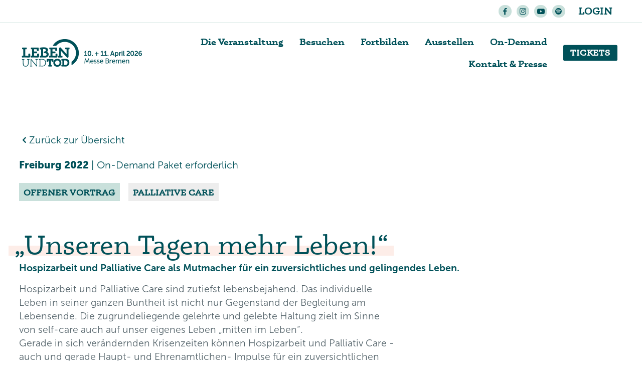

--- FILE ---
content_type: text/html; charset=UTF-8
request_url: https://www.leben-und-tod.de/vortrag/unseren-tagen-mehr-leben-2/
body_size: 53792
content:
<!DOCTYPE html><html lang="de" prefix="og: https://ogp.me/ns#" class="no-js " ><head><meta charset="UTF-8" /><meta name="format-detection" content="telephone=no"><meta name="viewport" content="width=device-width, initial-scale=1, maximum-scale=1" /><link rel="shortcut icon" href="https://www.leben-und-tod.de/wp-content/uploads/2021/03/favicon-32x32-1.png" type="image/x-icon" /><link rel="apple-touch-icon" href="https://www.leben-und-tod.de/wp-content/uploads/2021/03/LT_Signet_Apple.png" /><meta name="theme-color" content="#ffffff" media="(prefers-color-scheme: light)"><meta name="theme-color" content="#ffffff" media="(prefers-color-scheme: dark)"><title>Unseren Tagen mehr Leben! | Vortrag auf der LEBEN UND TOD</title><meta name="robots" content="follow, index, max-snippet:-1, max-video-preview:-1, max-image-preview:large"/><link rel="canonical" href="https://www.leben-und-tod.de/vortrag/unseren-tagen-mehr-leben-2/" /><meta property="og:locale" content="de_DE" /><meta property="og:type" content="article" /><meta property="og:title" content="Unseren Tagen mehr Leben! | Vortrag auf der LEBEN UND TOD" /><meta property="og:url" content="https://www.leben-und-tod.de/vortrag/unseren-tagen-mehr-leben-2/" /><meta property="og:site_name" content="LEBEN UND TOD - Messe und Fachkongress" /><meta property="og:updated_time" content="2024-08-20T12:08:14+02:00" /><meta name="twitter:card" content="summary_large_image" /><meta name="twitter:title" content="Unseren Tagen mehr Leben! | Vortrag auf der LEBEN UND TOD" /><link rel="alternate" type="application/rss+xml" title="Leben und Tod &raquo; Feed" href="https://www.leben-und-tod.de/feed/" /><link rel="alternate" type="application/rss+xml" title="Leben und Tod &raquo; Kommentar-Feed" href="https://www.leben-und-tod.de/comments/feed/" /> <script consent-skip-blocker="1" data-skip-lazy-load="js-extra"  data-cfasync="false">(function(w,d){w[d]=w[d]||[];w.gtag=function(){w[d].push(arguments)}})(window,"dataLayer");</script><script consent-skip-blocker="1" data-skip-lazy-load="js-extra"  data-cfasync="false">(function(w,d){w[d]=w[d]||[];w.gtag=function(){w[d].push(arguments)}})(window,"dataLayer");</script><script consent-skip-blocker="1" data-skip-lazy-load="js-extra"  data-cfasync="false">window.gtag && (()=>{gtag('set', 'url_passthrough', false);
gtag('set', 'ads_data_redaction', true);
for (const d of [{"ad_storage":"denied","ad_user_data":"denied","ad_personalization":"denied","analytics_storage":"denied","functionality_storage":"denied","personalization_storage":"denied","security_storage":"denied","google-recaptcha":"denied","vimeo":"denied","google-analytics-analytics-4":"denied","facebook-pixel":"denied","wait_for_update":1000}]) {
	gtag('consent', 'default', d);
}})()</script><style>[consent-id]:not(.rcb-content-blocker):not([consent-transaction-complete]):not([consent-visual-use-parent^="children:"]):not([consent-confirm]){opacity:0!important}.rcb-content-blocker+.rcb-content-blocker-children-fallback~*{display:none!important}</style><link rel="preload" href="https://www.leben-und-tod.de/wp-content/c0aa90cc101ffa1b971267fdbd9b3f22/dist/197437895.js?ver=4da9deaa8edb67e014c200f7fb07caf2" as="script" /><link rel="preload" href="https://www.leben-und-tod.de/wp-content/c0aa90cc101ffa1b971267fdbd9b3f22/dist/799476940.js?ver=fefcaa1c3eea3a500de03fb37bfd85c1" as="script" /><link rel="preload" href="https://www.leben-und-tod.de/wp-content/plugins/real-cookie-banner-pro/public/lib/animate.css/animate.min.css?ver=4.1.1" as="style" /> <script data-cfasync="false" type="text/javascript" defer src="https://www.leben-und-tod.de/wp-content/c0aa90cc101ffa1b971267fdbd9b3f22/dist/197437895.js?ver=4da9deaa8edb67e014c200f7fb07caf2" id="real-cookie-banner-pro-vendor-real-cookie-banner-pro-banner-js"></script> <script type="application/json" data-skip-lazy-load="js-extra" data-skip-moving="true" data-no-defer nitro-exclude data-alt-type="application/ld+json" data-dont-merge data-wpmeteor-nooptimize="true" data-cfasync="false" id="ad3fb5909b9a3957537db5554f96068241-js-extra">{"slug":"real-cookie-banner-pro","textDomain":"real-cookie-banner","version":"5.2.12","restUrl":"https:\/\/www.leben-und-tod.de\/wp-json\/real-cookie-banner\/v1\/","restNamespace":"real-cookie-banner\/v1","restPathObfuscateOffset":"c3ee6fec25cc3a07","restRoot":"https:\/\/www.leben-und-tod.de\/wp-json\/","restQuery":{"_v":"5.2.12","_locale":"user"},"restNonce":"7d2b1253de","restRecreateNonceEndpoint":"https:\/\/www.leben-und-tod.de\/wp-admin\/admin-ajax.php?action=rest-nonce","publicUrl":"https:\/\/www.leben-und-tod.de\/wp-content\/plugins\/real-cookie-banner-pro\/public\/","chunkFolder":"dist","chunksLanguageFolder":"https:\/\/www.leben-und-tod.de\/wp-content\/languages\/mo-cache\/real-cookie-banner-pro\/","chunks":{"chunk-config-tab-blocker.lite.js":["de_DE_formal-83d48f038e1cf6148175589160cda67e","de_DE_formal-e051c4c51a9ece7608a571f9dada4712","de_DE_formal-24de88ac89ca0a1363889bd3fd6e1c50","de_DE_formal-93ec68381a9f458fbce3acbccd434479"],"chunk-config-tab-blocker.pro.js":["de_DE_formal-ddf5ae983675e7b6eec2afc2d53654a2","de_DE_formal-ad0fc0f9f96d053303b1ede45a238984","de_DE_formal-e516a6866b9a31db231ab92dedaa8b29","de_DE_formal-1aac2e7f59d941d7ed1061d1018d2957"],"chunk-config-tab-consent.lite.js":["de_DE_formal-3823d7521a3fc2857511061e0d660408"],"chunk-config-tab-consent.pro.js":["de_DE_formal-9cb9ecf8c1e8ce14036b5f3a5e19f098"],"chunk-config-tab-cookies.lite.js":["de_DE_formal-1a51b37d0ef409906245c7ed80d76040","de_DE_formal-e051c4c51a9ece7608a571f9dada4712","de_DE_formal-24de88ac89ca0a1363889bd3fd6e1c50"],"chunk-config-tab-cookies.pro.js":["de_DE_formal-572ee75deed92e7a74abba4b86604687","de_DE_formal-ad0fc0f9f96d053303b1ede45a238984","de_DE_formal-e516a6866b9a31db231ab92dedaa8b29"],"chunk-config-tab-dashboard.lite.js":["de_DE_formal-f843c51245ecd2b389746275b3da66b6"],"chunk-config-tab-dashboard.pro.js":["de_DE_formal-ae5ae8f925f0409361cfe395645ac077"],"chunk-config-tab-import.lite.js":["de_DE_formal-66df94240f04843e5a208823e466a850"],"chunk-config-tab-import.pro.js":["de_DE_formal-e5fee6b51986d4ff7a051d6f6a7b076a"],"chunk-config-tab-licensing.lite.js":["de_DE_formal-e01f803e4093b19d6787901b9591b5a6"],"chunk-config-tab-licensing.pro.js":["de_DE_formal-4918ea9704f47c2055904e4104d4ffba"],"chunk-config-tab-scanner.lite.js":["de_DE_formal-b10b39f1099ef599835c729334e38429"],"chunk-config-tab-scanner.pro.js":["de_DE_formal-752a1502ab4f0bebfa2ad50c68ef571f"],"chunk-config-tab-settings.lite.js":["de_DE_formal-37978e0b06b4eb18b16164a2d9c93a2c"],"chunk-config-tab-settings.pro.js":["de_DE_formal-e59d3dcc762e276255c8989fbd1f80e3"],"chunk-config-tab-tcf.lite.js":["de_DE_formal-4f658bdbf0aa370053460bc9e3cd1f69","de_DE_formal-e051c4c51a9ece7608a571f9dada4712","de_DE_formal-93ec68381a9f458fbce3acbccd434479"],"chunk-config-tab-tcf.pro.js":["de_DE_formal-e1e83d5b8a28f1f91f63b9de2a8b181a","de_DE_formal-ad0fc0f9f96d053303b1ede45a238984","de_DE_formal-1aac2e7f59d941d7ed1061d1018d2957"]},"others":{"customizeValuesBanner":"{\"layout\":{\"type\":\"dialog\",\"maxHeightEnabled\":false,\"maxHeight\":740,\"dialogMaxWidth\":530,\"dialogPosition\":\"middleCenter\",\"dialogMargin\":[0,0,0,0],\"bannerPosition\":\"bottom\",\"bannerMaxWidth\":1024,\"dialogBorderRadius\":3,\"borderRadius\":0,\"animationIn\":\"slideInUp\",\"animationInDuration\":500,\"animationInOnlyMobile\":true,\"animationOut\":\"none\",\"animationOutDuration\":500,\"animationOutOnlyMobile\":true,\"overlay\":true,\"overlayBg\":\"#000000\",\"overlayBgAlpha\":50,\"overlayBlur\":2},\"decision\":{\"acceptAll\":\"button\",\"acceptEssentials\":\"button\",\"showCloseIcon\":false,\"acceptIndividual\":\"link\",\"buttonOrder\":\"all,essential,save,individual\",\"showGroups\":false,\"groupsFirstView\":false,\"saveButton\":\"always\"},\"design\":{\"bg\":\"#ffffff\",\"textAlign\":\"left\",\"linkTextDecoration\":\"underline\",\"borderWidth\":0,\"borderColor\":\"#ffffff\",\"fontSize\":14,\"fontColor\":\"#56656c\",\"fontInheritFamily\":true,\"fontFamily\":\"Arial, Helvetica, sans-serif\",\"fontWeight\":\"normal\",\"boxShadowEnabled\":true,\"boxShadowOffsetX\":0,\"boxShadowOffsetY\":5,\"boxShadowBlurRadius\":13,\"boxShadowSpreadRadius\":0,\"boxShadowColor\":\"#000000\",\"boxShadowColorAlpha\":20},\"headerDesign\":{\"inheritBg\":true,\"bg\":\"#f4f4f4\",\"inheritTextAlign\":true,\"textAlign\":\"center\",\"padding\":[17,20,15,20],\"logo\":\"\",\"logoRetina\":\"\",\"logoMaxHeight\":40,\"logoPosition\":\"left\",\"logoMargin\":[5,15,5,15],\"fontSize\":21,\"fontColor\":\"#005159\",\"fontInheritFamily\":true,\"fontFamily\":\"Arial, Helvetica, sans-serif\",\"fontWeight\":\"normal\",\"borderWidth\":1,\"borderColor\":\"#efefef\"},\"bodyDesign\":{\"padding\":[15,20,5,20],\"descriptionInheritFontSize\":true,\"descriptionFontSize\":13,\"dottedGroupsInheritFontSize\":true,\"dottedGroupsFontSize\":13,\"dottedGroupsBulletColor\":\"#15779b\",\"teachingsInheritTextAlign\":true,\"teachingsTextAlign\":\"center\",\"teachingsSeparatorActive\":true,\"teachingsSeparatorWidth\":50,\"teachingsSeparatorHeight\":1,\"teachingsSeparatorColor\":\"#15779b\",\"teachingsInheritFontSize\":false,\"teachingsFontSize\":12,\"teachingsInheritFontColor\":false,\"teachingsFontColor\":\"#757575\",\"accordionMargin\":[10,0,5,0],\"accordionPadding\":[5,10,5,10],\"accordionArrowType\":\"outlined\",\"accordionArrowColor\":\"#15779b\",\"accordionBg\":\"#ffffff\",\"accordionActiveBg\":\"#f9f9f9\",\"accordionHoverBg\":\"#efefef\",\"accordionBorderWidth\":1,\"accordionBorderColor\":\"#efefef\",\"accordionTitleFontSize\":12,\"accordionTitleFontColor\":\"#005159\",\"accordionTitleFontWeight\":\"normal\",\"accordionDescriptionMargin\":[5,0,0,0],\"accordionDescriptionFontSize\":12,\"accordionDescriptionFontColor\":\"#757575\",\"accordionDescriptionFontWeight\":\"normal\",\"acceptAllOneRowLayout\":false,\"acceptAllPadding\":[10,10,10,10],\"acceptAllBg\":\"#005159\",\"acceptAllTextAlign\":\"center\",\"acceptAllFontSize\":18,\"acceptAllFontColor\":\"#ffffff\",\"acceptAllFontWeight\":\"normal\",\"acceptAllBorderWidth\":0,\"acceptAllBorderColor\":\"#000000\",\"acceptAllHoverBg\":\"#c9e0db\",\"acceptAllHoverFontColor\":\"#005159\",\"acceptAllHoverBorderColor\":\"#000000\",\"acceptEssentialsUseAcceptAll\":false,\"acceptEssentialsButtonType\":\"\",\"acceptEssentialsPadding\":[10,10,10,10],\"acceptEssentialsBg\":\"#efefef\",\"acceptEssentialsTextAlign\":\"center\",\"acceptEssentialsFontSize\":18,\"acceptEssentialsFontColor\":\"#005159\",\"acceptEssentialsFontWeight\":\"normal\",\"acceptEssentialsBorderWidth\":0,\"acceptEssentialsBorderColor\":\"#000000\",\"acceptEssentialsHoverBg\":\"#c9e0db\",\"acceptEssentialsHoverFontColor\":\"#005159\",\"acceptEssentialsHoverBorderColor\":\"#000000\",\"acceptIndividualPadding\":[5,5,5,5],\"acceptIndividualBg\":\"#ffffff\",\"acceptIndividualTextAlign\":\"center\",\"acceptIndividualFontSize\":16,\"acceptIndividualFontColor\":\"#005159\",\"acceptIndividualFontWeight\":\"normal\",\"acceptIndividualBorderWidth\":0,\"acceptIndividualBorderColor\":\"#000000\",\"acceptIndividualHoverBg\":\"#ffffff\",\"acceptIndividualHoverFontColor\":\"#003749\",\"acceptIndividualHoverBorderColor\":\"#000000\"},\"footerDesign\":{\"poweredByLink\":false,\"inheritBg\":false,\"bg\":\"#ffffff\",\"inheritTextAlign\":false,\"textAlign\":\"center\",\"padding\":[10,20,15,20],\"fontSize\":14,\"fontColor\":\"#757474\",\"fontInheritFamily\":true,\"fontFamily\":\"Arial, Helvetica, sans-serif\",\"fontWeight\":\"normal\",\"hoverFontColor\":\"#005159\",\"borderWidth\":1,\"borderColor\":\"#efefef\",\"languageSwitcher\":\"flags\"},\"texts\":{\"headline\":\"Privatsph\\u00e4re-Einstellungen\",\"description\":\"Wir setzen Cookies erst ein, wenn Sie dem zugestimmt hast. Cookies helfen uns, unsere Webseite und unser Angebot zu optimieren. <a href=\\\"https:\\\/\\\/ahorn.net\\\/#consent-change\\\">Hier<\\\/a> finden Sie eine \\u00dcbersicht und Informationen zu allen verwendeten Cookies. Sie k\\u00f6nnen Ihre Einwilligung zu ganzen Kategorien geben oder nur bestimmte Cookies ausw\\u00e4hlen. Alle Cookies werden anonymisiert. Vielen Dank!\",\"acceptAll\":\"Alle akzeptieren\",\"acceptEssentials\":\"Weiter ohne Einwilligung\",\"acceptIndividual\":\"Privatsph\\u00e4re-Einstellungen individuell festlegen\",\"poweredBy\":\"4\",\"dataProcessingInUnsafeCountries\":\"Einige Services verarbeiten personenbezogene Daten in unsicheren Drittl\\u00e4ndern. Indem Sie in die Nutzung dieser Services einwilligen, erkl\\u00e4ren Sie sich auch mit der Verarbeitung Ihrer Daten in diesen unsicheren Drittl\\u00e4ndern gem\\u00e4\\u00df {{legalBasis}} einverstanden. Dies birgt das Risiko, dass Ihre Daten von Beh\\u00f6rden zu Kontroll- und \\u00dcberwachungszwecken verarbeitet werden, m\\u00f6glicherweise ohne die M\\u00f6glichkeit eines Rechtsbehelfs.\",\"ageNoticeBanner\":\"Sie sind unter {{minAge}} Jahre alt? Dann k\\u00f6nnen Sie nicht in optionale Services einwilligen. Bitten Sie Ihre Eltern oder Erziehungsberechtigten, mit Ihnen in diese Services einzuwilligen.\",\"ageNoticeBlocker\":\"Sie sind unter {{minAge}} Jahre alt? Leider d\\u00fcrfen Sie in diesen Service nicht selbst einwilligen, um diese Inhalte zu sehen. Bitten Sie Ihre Eltern oder Erziehungsberechtigten, in den Service mit Ihnen einzuwilligen!\",\"listServicesNotice\":\"Indem Sie alle Services akzeptieren, erlauben Sie, dass {{services}} geladen werden. Diese sind nach ihrem Zweck in Gruppen {{serviceGroups}} unterteilt (Zugeh\\u00f6rigkeit durch hochgestellte Zahlen gekennzeichnet).\",\"listServicesLegitimateInterestNotice\":\"Au\\u00dferdem werden {{services}} auf der Grundlage eines berechtigten Interesses geladen.\",\"tcfStacksCustomName\":\"Dienste mit verschiedenen Zwecken au\\u00dferhalb des TCF-Standards\",\"tcfStacksCustomDescription\":\"Dienste, die Einwilligungen nicht \\u00fcber den TCF-Standard, sondern \\u00fcber andere Technologien weitergeben. Diese werden je nach ihrem Zweck in mehrere Gruppen unterteilt. Einige von ihnen werden auf der Grundlage eines berechtigten Interesses genutzt (z. B. Bedrohungsabwehr), andere werden nur mit Ihrer Zustimmung genutzt. Einzelheiten zu den einzelnen Gruppen und Zwecken der Dienste finden Sie in den jeweiligen Datenschutzeinstellungen.\",\"consentForwardingExternalHosts\":\"Ihre Einwilligung gilt auch auf {{websites}}.\",\"blockerHeadline\":\"{{name}} aufgrund von Privatsph\\u00e4re-Einstellungen blockiert\",\"blockerLinkShowMissing\":\"Alle Services anzeigen, in die Sie noch einwilligen m\\u00fcssen\",\"blockerLoadButton\":\"Services akzeptieren und Inhalte laden\",\"blockerAcceptInfo\":\"Durch das Laden der blockierten Inhalte werden Ihre Privatsph\\u00e4ren-Einstellungen angepasst. Inhalte von diesem Service werden in Zukunft nicht mehr blockiert.\",\"stickyHistory\":\"Historie der Privatsph\\u00e4re-Einstellungen\",\"stickyRevoke\":\"Einwilligungen widerrufen\",\"stickyRevokeSuccessMessage\":\"Sie haben Ihre Einwilligung f\\u00fcr Services mit ihren Cookies und der Verarbeitung personenbezogener Daten erfolgreich widerrufen. Die Seite wird jetzt neu geladen!\",\"stickyChange\":\"Privatsph\\u00e4re-Einstellungen \\u00e4ndern\"},\"individualLayout\":{\"inheritDialogMaxWidth\":false,\"dialogMaxWidth\":970,\"inheritBannerMaxWidth\":true,\"bannerMaxWidth\":1980,\"descriptionTextAlign\":\"left\"},\"group\":{\"checkboxBg\":\"#f0f0f0\",\"checkboxBorderWidth\":1,\"checkboxBorderColor\":\"#d2d2d2\",\"checkboxActiveColor\":\"#ffffff\",\"checkboxActiveBg\":\"#005159\",\"checkboxActiveBorderColor\":\"#005159\",\"groupInheritBg\":true,\"groupBg\":\"#f4f4f4\",\"groupPadding\":[15,15,15,15],\"groupSpacing\":10,\"groupBorderRadius\":5,\"groupBorderWidth\":1,\"groupBorderColor\":\"#f4f4f4\",\"headlineFontSize\":16,\"headlineFontWeight\":\"normal\",\"headlineFontColor\":\"#005159\",\"descriptionFontSize\":14,\"descriptionFontColor\":\"#757575\",\"linkColor\":\"#757575\",\"linkHoverColor\":\"#2b2b2b\",\"detailsHideLessRelevant\":true},\"saveButton\":{\"useAcceptAll\":false,\"type\":\"button\",\"padding\":[10,10,10,10],\"bg\":\"#c9e0db\",\"textAlign\":\"center\",\"fontSize\":18,\"fontColor\":\"#005159\",\"fontWeight\":\"normal\",\"borderWidth\":0,\"borderColor\":\"#000000\",\"hoverBg\":\"#005159\",\"hoverFontColor\":\"#ffffff\",\"hoverBorderColor\":\"#000000\"},\"individualTexts\":{\"headline\":\"Individuelle Privatsph\\u00e4re-Einstellungen\",\"description\":\"<br \\\/><br \\\/>Hier finden Sie eine \\u00dcbersicht und Informationen zu allen verwendeten Cookies. Sie k\\u00f6nnen Ihre Einwilligung zu ganzen Kategorien geben oder nur bestimmte Cookies ausw\\u00e4hlen. Alle Cookies werden anonymisiert.\",\"save\":\"Individuelle Auswahl speichern\",\"showMore\":\"Service-Informationen anzeigen\",\"hideMore\":\"Service-Informationen ausblenden\",\"postamble\":\"\"},\"mobile\":{\"enabled\":true,\"maxHeight\":400,\"hideHeader\":false,\"alignment\":\"bottom\",\"scalePercent\":90,\"scalePercentVertical\":-50},\"sticky\":{\"enabled\":false,\"animationsEnabled\":true,\"alignment\":\"left\",\"bubbleBorderRadius\":50,\"icon\":\"fingerprint\",\"iconCustom\":\"\",\"iconCustomRetina\":\"\",\"iconSize\":30,\"iconColor\":\"#ffffff\",\"bubbleMargin\":[10,20,20,20],\"bubblePadding\":15,\"bubbleBg\":\"#15779b\",\"bubbleBorderWidth\":0,\"bubbleBorderColor\":\"#10556f\",\"boxShadowEnabled\":true,\"boxShadowOffsetX\":0,\"boxShadowOffsetY\":2,\"boxShadowBlurRadius\":5,\"boxShadowSpreadRadius\":1,\"boxShadowColor\":\"#105b77\",\"boxShadowColorAlpha\":40,\"bubbleHoverBg\":\"#ffffff\",\"bubbleHoverBorderColor\":\"#000000\",\"hoverIconColor\":\"#000000\",\"hoverIconCustom\":\"\",\"hoverIconCustomRetina\":\"\",\"menuFontSize\":16,\"menuBorderRadius\":5,\"menuItemSpacing\":10,\"menuItemPadding\":[5,10,5,10]},\"customCss\":{\"css\":\"\",\"antiAdBlocker\":\"y\"}}","isPro":true,"showProHints":false,"proUrl":"https:\/\/devowl.io\/de\/go\/real-cookie-banner?source=rcb-lite","showLiteNotice":false,"frontend":{"groups":"[{\"id\":152,\"name\":\"Essenziell\",\"slug\":\"essenziell\",\"description\":\"Essential Services sind f\\u00fcr die grundlegende Funktionalit\\u00e4t der Website erforderlich. Sie enthalten nur technisch notwendige Services. Diesen Services kann nicht widersprochen werden.\",\"isEssential\":true,\"isDefault\":true,\"items\":[{\"id\":6538,\"name\":\"Real Cookie Banner\",\"purpose\":\"Real Cookie Banner bittet Website-Besucher um die Einwilligung zum Setzen von Cookies und zur Verarbeitung personenbezogener Daten. Dazu wird jedem Website-Besucher eine UUID (pseudonyme Identifikation des Nutzers) zugewiesen, die bis zum Ablauf des Cookies zur Speicherung der Einwilligung g\\u00fcltig ist. Cookies werden dazu verwendet, um zu testen, ob Cookies gesetzt werden k\\u00f6nnen, um Referenz auf die dokumentierte Einwilligung zu speichern, um zu speichern, in welche Services aus welchen Service-Gruppen der Besucher eingewilligt hat, und, falls Einwilligung nach dem Transparency & Consent Framework (TCF) eingeholt werden, um die Einwilligungen in TCF Partner, Zwecke, besondere Zwecke, Funktionen und besondere Funktionen zu speichern. Im Rahmen der Darlegungspflicht nach DSGVO wird die erhobene Einwilligung vollumf\\u00e4nglich dokumentiert. Dazu z\\u00e4hlt neben den Services und Service-Gruppen, in welche der Besucher eingewilligt hat, und falls Einwilligung nach dem TCF Standard eingeholt werden, in welche TCF Partner, Zwecke und Funktionen der Besucher eingewilligt hat, alle Einstellungen des Cookie Banners zum Zeitpunkt der Einwilligung als auch die technischen Umst\\u00e4nde (z.B. Gr\\u00f6\\u00dfe des Sichtbereichs bei der Einwilligung) und die Nutzerinteraktionen (z.B. Klick auf Buttons), die zur Einwilligung gef\\u00fchrt haben. Die Einwilligung wird pro Sprache einmal erhoben.\",\"providerContact\":{\"phone\":\"\",\"email\":\"\",\"link\":\"\"},\"isProviderCurrentWebsite\":true,\"provider\":\"Leben und Tod\",\"uniqueName\":\"\",\"isEmbeddingOnlyExternalResources\":false,\"legalBasis\":\"legal-requirement\",\"dataProcessingInCountries\":[],\"dataProcessingInCountriesSpecialTreatments\":[],\"technicalDefinitions\":[{\"type\":\"http\",\"name\":\"real_cookie_banner*\",\"host\":\".leben-und-tod.de\",\"duration\":365,\"durationUnit\":\"d\",\"isSessionDuration\":false,\"purpose\":\"Eindeutiger Identifikator f\\u00fcr die Einwilligung, aber nicht f\\u00fcr den Website-Besucher. Revisionshash f\\u00fcr die Einstellungen des Cookie-Banners (Texte, Farben, Funktionen, Servicegruppen, Dienste, Content Blocker usw.). IDs f\\u00fcr eingewilligte Services und Service-Gruppen.\"},{\"type\":\"http\",\"name\":\"real_cookie_banner*-tcf\",\"host\":\".leben-und-tod.de\",\"duration\":365,\"durationUnit\":\"d\",\"isSessionDuration\":false,\"purpose\":\"Im Rahmen von TCF gesammelte Einwilligungen, die im TC-String-Format gespeichert werden, einschlie\\u00dflich TCF-Vendoren, -Zwecke, -Sonderzwecke, -Funktionen und -Sonderfunktionen.\"},{\"type\":\"http\",\"name\":\"real_cookie_banner*-gcm\",\"host\":\".leben-und-tod.de\",\"duration\":365,\"durationUnit\":\"d\",\"isSessionDuration\":false,\"purpose\":\"Die im Google Consent Mode gesammelten Einwilligungen in die verschiedenen Einwilligungstypen (Zwecke) werden f\\u00fcr alle mit dem Google Consent Mode kompatiblen Services gespeichert.\"},{\"type\":\"http\",\"name\":\"real_cookie_banner-test\",\"host\":\".leben-und-tod.de\",\"duration\":365,\"durationUnit\":\"d\",\"isSessionDuration\":false,\"purpose\":\"Cookie, der gesetzt wurde, um die Funktionalit\\u00e4t von HTTP-Cookies zu testen. Wird sofort nach dem Test gel\\u00f6scht.\"},{\"type\":\"local\",\"name\":\"real_cookie_banner*\",\"host\":\"https:\\\/\\\/www.leben-und-tod.de\",\"duration\":1,\"durationUnit\":\"d\",\"isSessionDuration\":false,\"purpose\":\"Eindeutiger Identifikator f\\u00fcr die Einwilligung, aber nicht f\\u00fcr den Website-Besucher. Revisionshash f\\u00fcr die Einstellungen des Cookie-Banners (Texte, Farben, Funktionen, Service-Gruppen, Services, Content Blocker usw.). IDs f\\u00fcr eingewilligte Services und Service-Gruppen. Wird nur solange gespeichert, bis die Einwilligung auf dem Website-Server dokumentiert ist.\"},{\"type\":\"local\",\"name\":\"real_cookie_banner*-tcf\",\"host\":\"https:\\\/\\\/www.leben-und-tod.de\",\"duration\":1,\"durationUnit\":\"d\",\"isSessionDuration\":false,\"purpose\":\"Im Rahmen von TCF gesammelte Einwilligungen werden im TC-String-Format gespeichert, einschlie\\u00dflich TCF Vendoren, Zwecke, besondere Zwecke, Funktionen und besondere Funktionen. Wird nur solange gespeichert, bis die Einwilligung auf dem Website-Server dokumentiert ist.\"},{\"type\":\"local\",\"name\":\"real_cookie_banner*-gcm\",\"host\":\"https:\\\/\\\/www.leben-und-tod.de\",\"duration\":1,\"durationUnit\":\"d\",\"isSessionDuration\":false,\"purpose\":\"Im Rahmen des Google Consent Mode erfasste Einwilligungen werden f\\u00fcr alle mit dem Google Consent Mode kompatiblen Services in Einwilligungstypen (Zwecke) gespeichert. Wird nur solange gespeichert, bis die Einwilligung auf dem Website-Server dokumentiert ist.\"},{\"type\":\"local\",\"name\":\"real_cookie_banner-consent-queue*\",\"host\":\"https:\\\/\\\/www.leben-und-tod.de\",\"duration\":1,\"durationUnit\":\"d\",\"isSessionDuration\":false,\"purpose\":\"Lokale Zwischenspeicherung (Caching) der Auswahl im Cookie-Banner, bis der Server die Einwilligung dokumentiert; Dokumentation periodisch oder bei Seitenwechseln versucht, wenn der Server nicht verf\\u00fcgbar oder \\u00fcberlastet ist.\"}],\"codeDynamics\":[],\"providerPrivacyPolicyUrl\":\"https:\\\/\\\/www.leben-und-tod.de\\\/datenschutz\\\/\",\"providerLegalNoticeUrl\":\"\",\"tagManagerOptInEventName\":\"\",\"tagManagerOptOutEventName\":\"\",\"googleConsentModeConsentTypes\":[],\"executePriority\":10,\"codeOptIn\":\"\",\"executeCodeOptInWhenNoTagManagerConsentIsGiven\":false,\"codeOptOut\":\"\",\"executeCodeOptOutWhenNoTagManagerConsentIsGiven\":false,\"deleteTechnicalDefinitionsAfterOptOut\":false,\"codeOnPageLoad\":\"\",\"presetId\":\"real-cookie-banner\"}]},{\"id\":153,\"name\":\"Funktional\",\"slug\":\"funktional\",\"description\":\"Funktionale Services sind notwendig, um \\u00fcber die wesentliche Funktionalit\\u00e4t hinausgehende Features wie sch\\u00f6nere Schriftarten, Videowiedergabe oder interaktive Web 2.0-Features bereitzustellen. Inhalte von z.B. Videoplattformen und Social Media Plattformen sind standardm\\u00e4\\u00dfig gesperrt und k\\u00f6nnen erlaubt werden. Wenn dem Service zugestimmt wird, werden diese Inhalte automatisch ohne weitere manuelle Einwilligung geladen.\",\"isEssential\":false,\"isDefault\":true,\"items\":[{\"id\":6811,\"name\":\"Google reCAPTCHA\",\"purpose\":\"Google reCAPTCHA ist eine L\\u00f6sung zur Verhinderung von Spam und zur Erkennung von Bots, z. B. bei der Eingabe von Daten in Online-Formulare. Dies erfordert die Verarbeitung der IP-Adresse und der Metadaten des Nutzers. Cookies oder Cookie-\\u00e4hnliche Technologien k\\u00f6nnen gespeichert und ausgelesen werden. Diese k\\u00f6nnen personenbezogene Daten und technische Daten wie Nutzer-IDs, Einwilligungen und Sicherheitstokens enthalten. Diese Daten k\\u00f6nnen verwendet werden, um besuchte Websites zu erfassen und um die Dienste von Google zu verbessern. Diese Daten k\\u00f6nnen von Google mit den Daten der auf den Websites von Google (z. B. google.com und youtube.com) eingeloggten Nutzer verkn\\u00fcpft werden. Sie k\\u00f6nnen auch zur Profilerstellung verwendet werden, z. B. um dir personalisierte Dienste anzubieten, wie Werbung auf der Grundlage deiner Interessen oder Empfehlungen. Google stellt personenbezogene Daten seinen verbundenen Unternehmen, anderen vertrauensw\\u00fcrdigen Unternehmen oder Personen zur Verf\\u00fcgung, die diese Daten auf der Grundlage der Anweisungen von Google und in \\u00dcbereinstimmung mit den Datenschutzbestimmungen von Google verarbeiten k\\u00f6nnen.\",\"providerContact\":{\"phone\":\"+353 1 543 1000\",\"email\":\"dpo-google@google.com\",\"link\":\"https:\\\/\\\/support.google.com\\\/\"},\"isProviderCurrentWebsite\":false,\"provider\":\"Google Ireland Limited, Gordon House, Barrow Street, Dublin 4, Irland\",\"uniqueName\":\"google-recaptcha\",\"isEmbeddingOnlyExternalResources\":false,\"legalBasis\":\"consent\",\"dataProcessingInCountries\":[\"US\",\"IE\",\"AU\",\"BE\",\"BR\",\"CA\",\"CL\",\"FI\",\"FR\",\"DE\",\"HK\",\"IN\",\"ID\",\"IL\",\"IT\",\"JP\",\"KR\",\"NL\",\"PL\",\"QA\",\"SG\",\"ES\",\"CH\",\"TW\",\"GB\"],\"dataProcessingInCountriesSpecialTreatments\":[\"standard-contractual-clauses\",\"provider-is-self-certified-trans-atlantic-data-privacy-framework\"],\"technicalDefinitions\":[{\"type\":\"http\",\"name\":\"NID\",\"host\":\".google.com\",\"duration\":6,\"durationUnit\":\"mo\",\"isSessionDuration\":false,\"purpose\":\"\"},{\"type\":\"http\",\"name\":\"_GRECAPTCHA\",\"host\":\"www.google.com\",\"duration\":6,\"durationUnit\":\"mo\",\"isSessionDuration\":false,\"purpose\":\"Technischen Informationen f\\u00fcr Risikoanalyse zur Erkennung von Bots\"},{\"type\":\"http\",\"name\":\"__Secure-3PSIDCC\",\"host\":\".google.com\",\"duration\":1,\"durationUnit\":\"y\",\"isSessionDuration\":false,\"purpose\":\"\"},{\"type\":\"http\",\"name\":\"SSID\",\"host\":\".google.com\",\"duration\":13,\"durationUnit\":\"mo\",\"isSessionDuration\":false,\"purpose\":\"\"},{\"type\":\"http\",\"name\":\"HSID\",\"host\":\".google.com\",\"duration\":13,\"durationUnit\":\"mo\",\"isSessionDuration\":false,\"purpose\":\"Verschl\\u00fcsselte Informationen des Google-Kontos des Benutzers und der letzten Anmeldezeit, um vor Angriffen durch Formulareintr\\u00e4ge zu sch\\u00fctzen\"},{\"type\":\"http\",\"name\":\"SID\",\"host\":\".google.com\",\"duration\":13,\"durationUnit\":\"mo\",\"isSessionDuration\":false,\"purpose\":\"Verschl\\u00fcsselte Informationen des Google-Kontos des Benutzers und der letzten Anmeldezeit, um vor Angriffen durch Formulareintr\\u00e4ge zu sch\\u00fctzen\"},{\"type\":\"http\",\"name\":\"SIDCC\",\"host\":\".google.com\",\"duration\":1,\"durationUnit\":\"y\",\"isSessionDuration\":false,\"purpose\":\"Sicherheits-Token zur Authentifizierung von Benutzern, Verhinderung von betr\\u00fcgerischer Nutzung von Anmeldedaten und Schutz von Benutzerdaten vor unbefugtem Zugriff\"},{\"type\":\"http\",\"name\":\"__Secure-3PAPISID\",\"host\":\".google.com\",\"duration\":13,\"durationUnit\":\"mo\",\"isSessionDuration\":false,\"purpose\":\"\"},{\"type\":\"http\",\"name\":\"SAPISID\",\"host\":\".google.com\",\"duration\":13,\"durationUnit\":\"mo\",\"isSessionDuration\":false,\"purpose\":\"Verschl\\u00fcsselte Informationen des Google-Kontos des Benutzers und der letzten Anmeldezeit, um vor Angriffen durch Formulareintr\\u00e4ge zu sch\\u00fctzen\"},{\"type\":\"http\",\"name\":\"APISID\",\"host\":\".google.com\",\"duration\":13,\"durationUnit\":\"mo\",\"isSessionDuration\":false,\"purpose\":\"\"},{\"type\":\"http\",\"name\":\"__Secure-3PSID\",\"host\":\".google.com\",\"duration\":13,\"durationUnit\":\"mo\",\"isSessionDuration\":false,\"purpose\":\"\"},{\"type\":\"http\",\"name\":\"1P_JAR\",\"host\":\".google.com\",\"duration\":1,\"durationUnit\":\"mo\",\"isSessionDuration\":false,\"purpose\":\"\"},{\"type\":\"http\",\"name\":\"CONSENT\",\"host\":\".google.com\",\"duration\":18,\"durationUnit\":\"y\",\"isSessionDuration\":false,\"purpose\":\"\"},{\"type\":\"http\",\"name\":\"__Secure-1PSIDCC\",\"host\":\".google.com\",\"duration\":1,\"durationUnit\":\"y\",\"isSessionDuration\":false,\"purpose\":\"\"},{\"type\":\"http\",\"name\":\"__Secure-1PAPISID\",\"host\":\".google.com\",\"duration\":13,\"durationUnit\":\"mo\",\"isSessionDuration\":false,\"purpose\":\"\"},{\"type\":\"http\",\"name\":\"__Secure-1PSID\",\"host\":\".google.com\",\"duration\":13,\"durationUnit\":\"mo\",\"isSessionDuration\":false,\"purpose\":\"\"},{\"type\":\"http\",\"name\":\"__Secure-ENID\",\"host\":\".google.com\",\"duration\":13,\"durationUnit\":\"mo\",\"isSessionDuration\":false,\"purpose\":\"\"},{\"type\":\"http\",\"name\":\"AEC\",\"host\":\".google.com\",\"duration\":6,\"durationUnit\":\"mo\",\"isSessionDuration\":false,\"purpose\":\"\"},{\"type\":\"session\",\"name\":\"rc::c\",\"host\":\"www.google.com\",\"duration\":1,\"durationUnit\":\"y\",\"isSessionDuration\":false,\"purpose\":\"\"},{\"type\":\"session\",\"name\":\"rc::b\",\"host\":\"www.google.com\",\"duration\":1,\"durationUnit\":\"y\",\"isSessionDuration\":false,\"purpose\":\"\"},{\"type\":\"local\",\"name\":\"sb_wiz.zpc.gws-wiz.\",\"host\":\"www.google.com\",\"duration\":1,\"durationUnit\":\"y\",\"isSessionDuration\":false,\"purpose\":\"\"},{\"type\":\"local\",\"name\":\"sb_wiz.ueh\",\"host\":\"www.google.com\",\"duration\":1,\"durationUnit\":\"y\",\"isSessionDuration\":false,\"purpose\":\"\"},{\"type\":\"local\",\"name\":\"rc::a\",\"host\":\"www.google.com\",\"duration\":1,\"durationUnit\":\"y\",\"isSessionDuration\":false,\"purpose\":\"\"},{\"type\":\"local\",\"name\":\"_c;;i\",\"host\":\"www.google.com\",\"duration\":1,\"durationUnit\":\"y\",\"isSessionDuration\":false,\"purpose\":\"\"},{\"type\":\"local\",\"name\":\"rc::f\",\"host\":\"www.google.com\",\"duration\":1,\"durationUnit\":\"y\",\"isSessionDuration\":false,\"purpose\":\"\"},{\"type\":\"local\",\"name\":\"_grecaptcha\",\"host\":\"https:\\\/\\\/www.leben-und-tod.de\",\"duration\":1,\"durationUnit\":\"y\",\"isSessionDuration\":false,\"purpose\":\"\"}],\"codeDynamics\":[],\"providerPrivacyPolicyUrl\":\"https:\\\/\\\/business.safety.google\\\/intl\\\/de\\\/privacy\\\/\",\"providerLegalNoticeUrl\":\"https:\\\/\\\/www.google.de\\\/contact\\\/impressum.html\",\"tagManagerOptInEventName\":\"\",\"tagManagerOptOutEventName\":\"\",\"googleConsentModeConsentTypes\":[],\"executePriority\":10,\"codeOptIn\":\"\",\"executeCodeOptInWhenNoTagManagerConsentIsGiven\":false,\"codeOptOut\":\"\",\"executeCodeOptOutWhenNoTagManagerConsentIsGiven\":false,\"deleteTechnicalDefinitionsAfterOptOut\":true,\"codeOnPageLoad\":\"\",\"presetId\":\"google-recaptcha\"},{\"id\":6559,\"name\":\"Google Tag Manager\",\"purpose\":\"Google Tag Manager erm\\u00f6glicht es sogenannte Tags (z. B. Einbindung von Drittanbieter-Services, Erfassung von Ereignissen, Weiterleitung von erhobenen Daten zwischen verschiedenen Services und \\u00e4hnliches) zu konfigurieren und verwalten. Dazu m\\u00fcssen die IP-Adresse und die Metadaten des Nutzers verarbeitet werden. Google Tag Manager kann zudem Informationen z.B. \\u00fcber den Zustand des verwendeten Browsers erfassen, darunter Fehlermeldungen, aufgerufene Unterseiten einschlie\\u00dflich deren Verlauf (nur auf dieser Website), Klicks auf Elemente, Scrolltiefe auf der Website und Sichtbarkeit bestimmter Elemente, Formulareingaben, Interaktionen mit YouTube-Videos und kontextuelle Events auf der Website (z.B. Produkt in den Warenkorb legen), und diese Daten verwenden, um die Website f\\u00fcr Sie zu personalisieren sowie die erhobenen Daten an Service Dritter weitergeben, sofern f\\u00fcr die Datenverarbeitung durch diese Services Rechtsgrundlagen bestehen. Die Daten werden verarbeitet, um die Funktionalit\\u00e4ten des Google Tag Managers bereitstellen zu k\\u00f6nnen und um die Dienstleistungen von Google zu verbessern. Google gibt personenbezogene Daten an seine verbundenen Unternehmen und andere vertrauensw\\u00fcrdige Unternehmen oder Personen weiter, die diese Daten auf der Grundlage der Anweisungen von Google und in \\u00dcbereinstimmung mit den Datenschutzbestimmungen von Google f\\u00fcr sie verarbeiten.\",\"providerContact\":{\"phone\":\"+353 1 543 1000\",\"email\":\"dpo-google@google.com\",\"link\":\"https:\\\/\\\/support.google.com\\\/\"},\"isProviderCurrentWebsite\":false,\"provider\":\"Google Ireland Limited, Gordon House, Barrow Street, Dublin 4, Irland\",\"uniqueName\":\"gtm\",\"isEmbeddingOnlyExternalResources\":true,\"legalBasis\":\"consent\",\"dataProcessingInCountries\":[\"US\",\"IE\",\"AU\",\"BE\",\"BR\",\"CA\",\"CL\",\"FI\",\"FR\",\"DE\",\"HK\",\"IN\",\"ID\",\"IL\",\"IT\",\"JP\",\"KR\",\"NL\",\"PL\",\"QA\",\"SG\",\"ES\",\"CH\",\"TW\",\"GB\"],\"dataProcessingInCountriesSpecialTreatments\":[\"standard-contractual-clauses\",\"provider-is-self-certified-trans-atlantic-data-privacy-framework\"],\"technicalDefinitions\":[],\"codeDynamics\":{\"gtmContainerId\":\"GTM-N3HQJQ3\"},\"providerPrivacyPolicyUrl\":\"https:\\\/\\\/business.safety.google\\\/intl\\\/de\\\/privacy\\\/\",\"providerLegalNoticeUrl\":\"https:\\\/\\\/www.google.de\\\/contact\\\/impressum.html\",\"tagManagerOptInEventName\":\"\",\"tagManagerOptOutEventName\":\"\",\"googleConsentModeConsentTypes\":[],\"executePriority\":10,\"codeOptIn\":\"base64-encoded:[base64]\",\"executeCodeOptInWhenNoTagManagerConsentIsGiven\":false,\"codeOptOut\":\"\",\"executeCodeOptOutWhenNoTagManagerConsentIsGiven\":false,\"deleteTechnicalDefinitionsAfterOptOut\":false,\"codeOnPageLoad\":\"base64-encoded:PHNjcmlwdD4KKGZ1bmN0aW9uKHcsZCl7d1tkXT13W2RdfHxbXTt3Lmd0YWc9ZnVuY3Rpb24oKXt3W2RdLnB1c2goYXJndW1lbnRzKX19KSh3aW5kb3csImRhdGFMYXllciIpOwo8L3NjcmlwdD4=\",\"presetId\":\"gtm\"},{\"id\":6555,\"name\":\"Vimeo\",\"purpose\":\"Vimeo erm\\u00f6glicht das Einbetten von Inhalten in Websites, die auf vimeo.com ver\\u00f6ffentlicht wurden, um die Website mit Videos zu verbessern. Dies erfordert die Verarbeitung der IP-Adresse und der Metadaten des Nutzers. Cookies oder Cookie-\\u00e4hnliche Technologien k\\u00f6nnen gespeichert und ausgelesen werden. Diese k\\u00f6nnen personenbezogene Daten und technische Daten wie Nutzer-IDs, Einwilligungen, Sicherheits-Tokens, Sprache, Einstellungen des Videoplayers, Interaktionen mit dem Service und das verwendete Konto enthalten. Diese Daten k\\u00f6nnen verwendet werden, um besuchte Webseiten zu sammeln, detaillierte Statistiken \\u00fcber das Benutzerverhalten zu erstellen und um die Dienste von Vimeo zu verbessern. Diese Daten k\\u00f6nnen von Vimeo mit den Daten der auf den Websites von Vimeo (z.B. vimeo.com) eingeloggten Nutzer verkn\\u00fcpft werden. Sie k\\u00f6nnen auch zur Profilerstellung verwendet werden, z. B. um Ihnen personalisierte Dienste anzubieten, wie Werbung auf der Grundlage Ihrer Interessen oder Empfehlungen. Vimeo stellt pers\\u00f6nliche Daten autorisierten Anbietern, Werbeunternehmen, Analyseanbietern, verbundenen Unternehmen und Beratern zur Verf\\u00fcgung, wobei angemessene Anstrengungen unternommen werden, um die Anbieter auf ihre Datenschutz- und Datensicherheitspraktiken zu \\u00fcberpr\\u00fcfen.\",\"providerContact\":{\"phone\":\"\",\"email\":\"privacy@vimeo.com\",\"link\":\"https:\\\/\\\/vimeo.com\\\/help\\\/contact\"},\"isProviderCurrentWebsite\":false,\"provider\":\"Vimeo.com Inc., 330 West 34th Street, 5th Floor, New York, New York 10001, USA\",\"uniqueName\":\"vimeo\",\"isEmbeddingOnlyExternalResources\":false,\"legalBasis\":\"consent\",\"dataProcessingInCountries\":[\"US\",\"AR\",\"AU\",\"AT\",\"BE\",\"BR\",\"BG\",\"CA\",\"CL\",\"HK\",\"CO\",\"DK\",\"FI\",\"FR\",\"DE\",\"GH\",\"IN\",\"IE\",\"IT\",\"JP\",\"KE\",\"KR\",\"MY\",\"NL\",\"NZ\",\"NO\",\"PE\",\"PH\",\"PT\",\"SG\",\"ZA\",\"ES\",\"SE\",\"TH\",\"AE\",\"GB\",\"AF\",\"AL\",\"DZ\",\"AD\",\"AO\",\"AG\",\"AM\",\"AZ\",\"BS\",\"BH\",\"BD\",\"BB\",\"BY\",\"BZ\",\"BJ\",\"BT\",\"BO\",\"BA\",\"BW\",\"BN\",\"BF\",\"BI\",\"KH\",\"CM\",\"CV\",\"CF\",\"TD\",\"CN\",\"KM\",\"CG\",\"CD\",\"CR\",\"HR\",\"CU\",\"CY\",\"CZ\",\"DJ\",\"DM\",\"DO\",\"EC\",\"EG\",\"SV\",\"GQ\",\"ER\",\"EE\",\"ET\",\"FJ\",\"GA\",\"GM\",\"GE\",\"GR\",\"GD\",\"GT\",\"GN\",\"GW\",\"GY\",\"HT\",\"HN\",\"HU\",\"IS\",\"ID\",\"IR\",\"IQ\",\"IL\",\"JM\",\"JO\",\"KZ\",\"KI\",\"KP\",\"KW\",\"KG\",\"LA\",\"LV\",\"LB\",\"LS\",\"LR\",\"LY\",\"LI\",\"LT\",\"LU\",\"MG\",\"MW\",\"MV\",\"ML\",\"MT\",\"MH\",\"MR\",\"MU\",\"MK\",\"MX\",\"FM\",\"MD\",\"MC\",\"MN\",\"ME\",\"MA\",\"MZ\",\"MM\",\"NA\",\"NR\",\"NP\",\"NI\",\"NE\",\"NG\",\"OM\",\"PK\",\"PW\",\"PA\",\"PG\",\"PY\",\"PL\",\"QA\",\"RO\",\"RU\",\"RW\",\"KN\",\"LC\",\"WS\",\"SM\",\"ST\",\"SA\",\"SN\",\"RS\",\"SC\",\"SL\",\"SK\",\"SI\",\"SB\",\"SO\",\"LK\",\"SD\",\"SR\",\"SZ\",\"CH\",\"SY\",\"TW\",\"TJ\",\"TZ\",\"TL\",\"TG\",\"TO\",\"TT\",\"TN\",\"TR\",\"TM\",\"TV\",\"UG\",\"UA\",\"UY\",\"UZ\",\"VU\",\"VA\",\"VE\",\"VN\",\"YE\",\"ZM\",\"ZW\"],\"dataProcessingInCountriesSpecialTreatments\":[\"standard-contractual-clauses\"],\"technicalDefinitions\":[{\"type\":\"http\",\"name\":\"player\",\"host\":\".vimeo.com\",\"duration\":1,\"durationUnit\":\"y\",\"isSessionDuration\":false,\"purpose\":\"Benutzerspezifische Einstellungen f\\u00fcr den Vimeo-Player, wie Lautst\\u00e4rke, Untertitelsprache, Textfarbe und Schriftgr\\u00f6\\u00dfe\"},{\"type\":\"local\",\"name\":\"sync_volume\",\"host\":\"player.vimeo.com\",\"duration\":0,\"durationUnit\":\"y\",\"isSessionDuration\":false,\"purpose\":\"\"},{\"type\":\"http\",\"name\":\"vimeo\",\"host\":\".vimeo.com\",\"duration\":1,\"durationUnit\":\"mo\",\"isSessionDuration\":false,\"purpose\":\"\"},{\"type\":\"http\",\"name\":\"vuid\",\"host\":\".vimeo.com\",\"duration\":1,\"durationUnit\":\"y\",\"isSessionDuration\":false,\"purpose\":\"Eindeutige Benutzer-ID zur Unterscheidung der Benutzer bei der Erfassung von Analysedaten wie der Videowiedergabezeit\"},{\"type\":\"local\",\"name\":\"sync_active\",\"host\":\"https:\\\/\\\/player.vimeo.com\",\"duration\":0,\"durationUnit\":\"y\",\"isSessionDuration\":false,\"purpose\":\"\"},{\"type\":\"local\",\"name\":\"sync_captions\",\"host\":\"https:\\\/\\\/player.vimeo.com\",\"duration\":1,\"durationUnit\":\"y\",\"isSessionDuration\":false,\"purpose\":\"\"},{\"type\":\"http\",\"name\":\"__cf_bm\",\"host\":\".vimeo.com\",\"duration\":1,\"durationUnit\":\"y\",\"isSessionDuration\":false,\"purpose\":\"\"},{\"type\":\"http\",\"name\":\"vimeo_cart\",\"host\":\".vimeo.com\",\"duration\":9,\"durationUnit\":\"d\",\"isSessionDuration\":false,\"purpose\":\"\"},{\"type\":\"http\",\"name\":\"auth_xsrft\",\"host\":\".vimeo.com\",\"duration\":1,\"durationUnit\":\"d\",\"isSessionDuration\":false,\"purpose\":\"\"},{\"type\":\"http\",\"name\":\"language\",\"host\":\".vimeo.com\",\"duration\":1,\"durationUnit\":\"y\",\"isSessionDuration\":false,\"purpose\":\"Bevorzugte Sprache\"},{\"type\":\"http\",\"name\":\"builderSessionId\",\"host\":\".vimeo.com\",\"duration\":1,\"durationUnit\":\"d\",\"isSessionDuration\":false,\"purpose\":\"\"},{\"type\":\"http\",\"name\":\"OptanonConsent\",\"host\":\".vimeo.com\",\"duration\":1,\"durationUnit\":\"y\",\"isSessionDuration\":false,\"purpose\":\"Informationen zur Einwilligung des Nutzers in die Nutzung von Cookies und Zeitpunkt der Entscheidung\"},{\"type\":\"http\",\"name\":\"OptanonAlertBoxClosed\",\"host\":\".vimeo.com\",\"duration\":1,\"durationUnit\":\"y\",\"isSessionDuration\":false,\"purpose\":\"\"},{\"type\":\"local\",\"name\":\"sync_captions_bg_color\",\"host\":\"https:\\\/\\\/player.vimeo.com\",\"duration\":1,\"durationUnit\":\"y\",\"isSessionDuration\":false,\"purpose\":\"Hintergrundfarbe f\\u00fcr Untertitel in einem Video\"},{\"type\":\"local\",\"name\":\"sync_captions_bg_opacity\",\"host\":\"https:\\\/\\\/player.vimeo.com\",\"duration\":1,\"durationUnit\":\"y\",\"isSessionDuration\":false,\"purpose\":\"Hintergrundtransparenz der Untertitel in einem Video\"},{\"type\":\"local\",\"name\":\"sync_captions_color\",\"host\":\"https:\\\/\\\/player.vimeo.com\",\"duration\":1,\"durationUnit\":\"y\",\"isSessionDuration\":false,\"purpose\":\"Textfarbe f\\u00fcr Untertitel in einem Video\"},{\"type\":\"local\",\"name\":\"sync_captions_edge\",\"host\":\"https:\\\/\\\/player.vimeo.com\",\"duration\":1,\"durationUnit\":\"y\",\"isSessionDuration\":false,\"purpose\":\"Kantenumrandung f\\u00fcr Untertitel in einem Video\"},{\"type\":\"local\",\"name\":\"sync_captions_font_family\",\"host\":\"https:\\\/\\\/player.vimeo.com\",\"duration\":1,\"durationUnit\":\"y\",\"isSessionDuration\":false,\"purpose\":\"Schriftart f\\u00fcr Untertitel in einem Video\"},{\"type\":\"local\",\"name\":\"sync_captions_font_opacity\",\"host\":\"https:\\\/\\\/player.vimeo.com\",\"duration\":1,\"durationUnit\":\"y\",\"isSessionDuration\":false,\"purpose\":\"Transparenz der Untertitel in einem Video\"},{\"type\":\"local\",\"name\":\"sync_captions_font_size\",\"host\":\"https:\\\/\\\/player.vimeo.com\",\"duration\":1,\"durationUnit\":\"y\",\"isSessionDuration\":false,\"purpose\":\"Schriftgr\\u00f6\\u00dfe der Untertitel in einem Video\"},{\"type\":\"local\",\"name\":\"sync_captions_window_color\",\"host\":\"https:\\\/\\\/player.vimeo.com\",\"duration\":1,\"durationUnit\":\"y\",\"isSessionDuration\":false,\"purpose\":\"Farbe des Fensters um die Untertitel in einem Video\"},{\"type\":\"local\",\"name\":\"sync_captions_window_opacity\",\"host\":\"https:\\\/\\\/player.vimeo.com\",\"duration\":1,\"durationUnit\":\"y\",\"isSessionDuration\":false,\"purpose\":\"Transparenz des Fensters um die Untertitel in einem Video\"}],\"codeDynamics\":[],\"providerPrivacyPolicyUrl\":\"https:\\\/\\\/vimeo.com\\\/privacy\",\"providerLegalNoticeUrl\":\"https:\\\/\\\/vimeo.com\\\/leo\\\/guidelines\\\/impressum\",\"tagManagerOptInEventName\":\"\",\"tagManagerOptOutEventName\":\"\",\"googleConsentModeConsentTypes\":[],\"executePriority\":10,\"codeOptIn\":\"\",\"executeCodeOptInWhenNoTagManagerConsentIsGiven\":false,\"codeOptOut\":\"\",\"executeCodeOptOutWhenNoTagManagerConsentIsGiven\":false,\"deleteTechnicalDefinitionsAfterOptOut\":false,\"codeOnPageLoad\":\"\",\"presetId\":\"vimeo\"}]},{\"id\":154,\"name\":\"Statistiken\",\"slug\":\"statistiken\",\"description\":\"Statistik-Services werden ben\\u00f6tigt, um pseudonymisierte Daten \\u00fcber die Besucher der Website zu sammeln. Die Daten erm\\u00f6glichen es uns, die Besucher besser zu verstehen und die Webseite zu optimieren.\",\"isEssential\":false,\"isDefault\":true,\"items\":[{\"id\":6564,\"name\":\"Google Analytics\",\"purpose\":\"Google Analytics erstellt detaillierte Statistiken \\u00fcber das Nutzerverhalten auf der Website, um Analyseinformationen zu erhalten. Dazu m\\u00fcssen die IP-Adresse eines Nutzers und Metadaten verarbeitet werden, mit denen das Land, die Stadt und die Sprache eines Nutzers bestimmt werden k\\u00f6nnen. Cookies oder Cookie-\\u00e4hnliche Technologien k\\u00f6nnen gespeichert und gelesen werden. Diese k\\u00f6nnen pers\\u00f6nliche Daten und technische Daten wie die Nutzer-ID enthalten, die folgende zus\\u00e4tzliche Informationen liefern k\\u00f6nnen:\\n- Zeitinformationen dar\\u00fcber, wann und wie lange ein Nutzer auf den verschiedenen Seiten der Website war oder ist\\n- Ger\\u00e4tekategorie (Desktop, Handy und Tablet), Plattform (Web, iOS-App oder Android-App), Browser und Bildschirmaufl\\u00f6sung, die ein Nutzer verwendet hat\\n- woher ein Nutzer kam (z. B. Herkunftswebsite, Suchmaschine einschlie\\u00dflich des gesuchten Begriffs, Social Media-Plattform, Newsletter, organisches Video, bezahlte Suche oder Kampagne)\\n- ob ein Nutzer zu einer Zielgruppe geh\\u00f6rt oder nicht\\n- was ein Nutzer auf der Website getan hat und welche Ereignisse durch die Aktionen des Nutzers ausgel\\u00f6st wurden (z. B. Seitenaufrufe, Nutzerengagement, Scrollverhalten, Klicks, hinzugef\\u00fcgte Zahlungsinformationen und benutzerdefinierte Ereignisse wie E-Commerce-Tracking)\\n- Konversionen (z. B. ob ein Nutzer etwas gekauft hat und was gekauft wurde)\\n- Geschlecht, Alter und Interessen, wenn eine Zuordnung m\\u00f6glich ist \\n\\nDiese Daten k\\u00f6nnten von Google auch verwendet werden, um die besuchten Websites zu erfassen und um die Dienste von Google zu verbessern. Sie k\\u00f6nnen \\u00fcber mehrere Domains, die von diesem Websitebetreiber betrieben werden, mit anderen Google-Produkten (z. B. Google AdSense, Google Ads, BigQuery, Google Play), die der Websitebetreiber nutzt, verkn\\u00fcpft werden. Sie k\\u00f6nnen von Google auch mit den Daten von Nutzern verkn\\u00fcpft werden, die auf den Websites von Google (z. B. google.com) eingeloggt sind. Google gibt personenbezogene Daten an seine verbundenen Unternehmen und andere vertrauensw\\u00fcrdige Unternehmen oder Personen weiter, die diese Daten auf der Grundlage der Anweisungen von Google und in \\u00dcbereinstimmung mit den Datenschutzbestimmungen von Google f\\u00fcr sie verarbeiten. Sie k\\u00f6nnen auch zur Profilerstellung durch den Website-Betreiber und Google verwendet werden, z. B. um einem Nutzer personalisierte Dienste anzubieten, wie z. B. Anzeigen, die auf den Interessen oder Empfehlungen eines Nutzers basieren.\",\"providerContact\":{\"phone\":\"+353 1 543 1000\",\"email\":\"dpo-google@google.com\",\"link\":\"https:\\\/\\\/support.google.com\\\/\"},\"isProviderCurrentWebsite\":false,\"provider\":\"Google Ireland Limited, Gordon House, Barrow Street, Dublin 4, Irland\",\"uniqueName\":\"google-analytics-analytics-4\",\"isEmbeddingOnlyExternalResources\":false,\"legalBasis\":\"consent\",\"dataProcessingInCountries\":[\"US\",\"IE\",\"AU\",\"BE\",\"BR\",\"CA\",\"CL\",\"FI\",\"FR\",\"DE\",\"HK\",\"IN\",\"ID\",\"IL\",\"IT\",\"JP\",\"KR\",\"NL\",\"PL\",\"QA\",\"SG\",\"ES\",\"CH\",\"TW\",\"GB\"],\"dataProcessingInCountriesSpecialTreatments\":[\"standard-contractual-clauses\",\"provider-is-self-certified-trans-atlantic-data-privacy-framework\"],\"technicalDefinitions\":[{\"type\":\"http\",\"name\":\"_ga\",\"host\":\".leben-und-tod.de\",\"duration\":24,\"durationUnit\":\"mo\",\"isSessionDuration\":false,\"purpose\":\"Benutzer-ID zur Analyse des allgemeinen Benutzerverhaltens auf verschiedenen Websites\"},{\"type\":\"http\",\"name\":\"_ga_*\",\"host\":\".leben-und-tod.de\",\"duration\":24,\"durationUnit\":\"mo\",\"isSessionDuration\":false,\"purpose\":\"Benutzer-ID zur Analyse des Benutzerverhaltens auf dieser Website f\\u00fcr Berichte \\u00fcber die Nutzung der Website\"}],\"codeDynamics\":{\"gaMeasurementId\":\"G-SB47F89Q6F\"},\"providerPrivacyPolicyUrl\":\"https:\\\/\\\/business.safety.google\\\/intl\\\/de\\\/privacy\\\/\",\"providerLegalNoticeUrl\":\"https:\\\/\\\/www.google.de\\\/contact\\\/impressum.html\",\"tagManagerOptInEventName\":\"\",\"tagManagerOptOutEventName\":\"\",\"googleConsentModeConsentTypes\":[\"ad_storage\",\"analytics_storage\",\"ad_personalization\",\"ad_user_data\"],\"executePriority\":10,\"codeOptIn\":\"base64-encoded:[base64]\",\"executeCodeOptInWhenNoTagManagerConsentIsGiven\":true,\"codeOptOut\":\"\",\"executeCodeOptOutWhenNoTagManagerConsentIsGiven\":true,\"deleteTechnicalDefinitionsAfterOptOut\":true,\"codeOnPageLoad\":\"base64-encoded:PHNjcmlwdD4KKGZ1bmN0aW9uKHcsZCl7d1tkXT13W2RdfHxbXTt3Lmd0YWc9ZnVuY3Rpb24oKXt3W2RdLnB1c2goYXJndW1lbnRzKX19KSh3aW5kb3csImRhdGFMYXllciIpOwo8L3NjcmlwdD4=\",\"presetId\":\"google-analytics-analytics-4\"}]},{\"id\":155,\"name\":\"Marketing\",\"slug\":\"marketing\",\"description\":\"Marketing Services werden von uns und Dritten genutzt, um das Verhalten einzelner Nutzer aufzuzeichnen, die gesammelten Daten zu analysieren und z.B. personalisierte Werbung anzuzeigen. Diese Services erm\\u00f6glichen es uns, Nutzer \\u00fcber mehrere Websites hinweg zu verfolgen.\",\"isEssential\":false,\"isDefault\":true,\"items\":[{\"id\":7912,\"name\":\"Meta Pixel (ehemals Facebook Pixel)\",\"purpose\":\"Meta Pixel ist ein JavaScript-Code, das eine Bibliothek von Funktionen l\\u00e4dt, um die durch Meta-Werbung gesteuerten Besucheraktivit\\u00e4ten auf dieser Website zu verfolgen und Informationen zur Marketinganalyse zu erhalten. Dazu m\\u00fcssen die IP-Adresse und die Metadaten des Nutzers verarbeitet werden, womit besuchte URLs, besuchte Domains und Ger\\u00e4teinformationen ermittelt werden k\\u00f6nnen. Cookies oder Cookie-\\u00e4hnliche Technologien k\\u00f6nnen gespeichert und gelesen werden. Diese k\\u00f6nnen pers\\u00f6nliche Daten und technische Daten wie Benutzer-IDs, Bildschirmaufl\\u00f6sungen und Browserdetails enthalten. Diese Daten k\\u00f6nnen verwendet werden, um besuchte Websites und detaillierte Statistiken \\u00fcber das Nutzerverhalten durch Ereignisse zu sammeln, um diese Daten mit Werbedaten aus dem Meta-Werbenetzwerk zu verkn\\u00fcpfen und um benutzerdefinierte Zielgruppen aufzubauen. Ihr Verhalten kann auch \\u00fcber die Server-zu-Server-Kommunikation nachverfolgt werden. Wenn Sie z. B. ein Produkt im Online-Shop kaufen, kann unser Server an Meta zur\\u00fcckmelden, auf welche Anzeige Sie geklickt haben, um den Kaufvorgang zu starten. Die Daten k\\u00f6nnen auch verwendet werden, um die Dienste von Meta zu verbessern. Meta gibt die gesammelten Daten weltweit weiter, sowohl intern in seinen B\\u00fcros und Rechenzentren als auch extern mit seinen Partnern, Messdienstleistern, Dienstleistern und anderen Drittparteien. Diese Daten k\\u00f6nnen von Meta mit den Daten von Nutzern verkn\\u00fcpft werden, die auf den Websites von Meta (z. B. facebook.com oder instagram.com) angemeldet sind. Sie k\\u00f6nnen auch zur Profilerstellung verwendet werden, z. B. um ihnen personalisierte Dienste anzubieten, wie Werbung, die auf deinen Interessen oder Empfehlungen basiert.\",\"providerContact\":{\"phone\":\"\",\"email\":\"support@fb.com\",\"link\":\"\"},\"isProviderCurrentWebsite\":false,\"provider\":\"Meta Platforms Ireland Limited, 4 Grand Canal Square Grand Canal Harbour, Dublin 2, Irland\",\"uniqueName\":\"facebook-pixel\",\"isEmbeddingOnlyExternalResources\":false,\"legalBasis\":\"consent\",\"dataProcessingInCountries\":[\"US\",\"IE\",\"SG\",\"DK\",\"SE\"],\"dataProcessingInCountriesSpecialTreatments\":[\"standard-contractual-clauses\",\"provider-is-self-certified-trans-atlantic-data-privacy-framework\"],\"technicalDefinitions\":[{\"type\":\"local\",\"name\":\"lastExternalReferrerTime\",\"host\":\"https:\\\/\\\/www.leben-und-tod.de\",\"duration\":1,\"durationUnit\":\"y\",\"isSessionDuration\":false,\"purpose\":\"\"},{\"type\":\"local\",\"name\":\"lastExternalReferrer\",\"host\":\"https:\\\/\\\/www.leben-und-tod.de\",\"duration\":1,\"durationUnit\":\"y\",\"isSessionDuration\":false,\"purpose\":\"\"},{\"type\":\"http\",\"name\":\"spin\",\"host\":\".facebook.com\",\"duration\":1,\"durationUnit\":\"d\",\"isSessionDuration\":false,\"purpose\":\"\"},{\"type\":\"http\",\"name\":\"_fbp\",\"host\":\".leben-und-tod.de\",\"duration\":3,\"durationUnit\":\"mo\",\"isSessionDuration\":false,\"purpose\":\"Identifiziert Ihren Browser zum Zwecke der Bereitstellung von Werbe- und Website-Analysediensten\"},{\"type\":\"http\",\"name\":\"c_user\",\"host\":\".facebook.com\",\"duration\":12,\"durationUnit\":\"mo\",\"isSessionDuration\":false,\"purpose\":\"Authentifiziert Sie und h\\u00e4lt Sie eingeloggt, w\\u00e4hrend Sie zwischen verschiedenen Seiten navigieren\"},{\"type\":\"http\",\"name\":\"fr\",\"host\":\".facebook.com\",\"duration\":3,\"durationUnit\":\"mo\",\"isSessionDuration\":false,\"purpose\":\"Liefert, pr\\u00fcft und verbessert die Relevanz von Anzeigen\"},{\"type\":\"http\",\"name\":\"datr\",\"host\":\".facebook.com\",\"duration\":13,\"durationUnit\":\"mo\",\"isSessionDuration\":false,\"purpose\":\"Identifiziert Ihren Browser und hilft bei der Identifizierung von Browsern, die von b\\u00f6swilligen Akteuren verwendet werden, und bei der Verhinderung von Angriffen auf die Cybersicherheit\"},{\"type\":\"http\",\"name\":\"dpr\",\"host\":\".facebook.com\",\"duration\":1,\"durationUnit\":\"h\",\"isSessionDuration\":false,\"purpose\":\"Sorgt f\\u00fcr ein optimales Erlebnis auf dem Bildschirm Ihres Ger\\u00e4ts\"},{\"type\":\"http\",\"name\":\"wd\",\"host\":\".facebook.com\",\"duration\":7,\"durationUnit\":\"d\",\"isSessionDuration\":false,\"purpose\":\"Sorgt f\\u00fcr ein optimales Erlebnis auf dem Bildschirm Ihres Ger\\u00e4ts\"},{\"type\":\"http\",\"name\":\"presence\",\"host\":\".facebook.com\",\"duration\":0,\"durationUnit\":\"y\",\"isSessionDuration\":true,\"purpose\":\"Unterst\\u00fctzt die Verwendung von Messenger-Chat-Fenstern\"},{\"type\":\"http\",\"name\":\"xs\",\"host\":\".facebook.com\",\"duration\":12,\"durationUnit\":\"mo\",\"isSessionDuration\":false,\"purpose\":\"Authentifiziert Sie und h\\u00e4lt Sie eingeloggt, w\\u00e4hrend Sie zwischen verschiedenen Seiten navigieren\"},{\"type\":\"http\",\"name\":\"sb\",\"host\":\".facebook.com\",\"duration\":13,\"durationUnit\":\"mo\",\"isSessionDuration\":false,\"purpose\":\"Identifiziert Ihren Browser auf sichere Weise\"},{\"type\":\"http\",\"name\":\"oo\",\"host\":\".facebook.com\",\"duration\":1,\"durationUnit\":\"mo\",\"isSessionDuration\":false,\"purpose\":\"Pr\\u00e4ferenzen f\\u00fcr Werbung\"}],\"codeDynamics\":{\"fbPixelId\":\"1401822554218715\"},\"providerPrivacyPolicyUrl\":\"https:\\\/\\\/www.facebook.com\\\/privacy\\\/policy\\\/\",\"providerLegalNoticeUrl\":\"\",\"tagManagerOptInEventName\":\"\",\"tagManagerOptOutEventName\":\"\",\"googleConsentModeConsentTypes\":[],\"executePriority\":10,\"codeOptIn\":\"base64-encoded:PHNjcmlwdD4KICAhZnVuY3Rpb24oZixiLGUsdixuLHQscykKICB7aWYoZi5mYnEpcmV0dXJuO249Zi5mYnE9ZnVuY3Rpb24oKXtuLmNhbGxNZXRob2Q\\\/[base64]\",\"executeCodeOptInWhenNoTagManagerConsentIsGiven\":true,\"codeOptOut\":\"\",\"executeCodeOptOutWhenNoTagManagerConsentIsGiven\":true,\"deleteTechnicalDefinitionsAfterOptOut\":true,\"codeOnPageLoad\":\"\",\"presetId\":\"facebook-pixel\"}]}]","links":[{"id":6539,"label":"Datenschutzerkl\u00e4rung","pageType":"privacyPolicy","isExternalUrl":false,"pageId":3,"url":"https:\/\/www.leben-und-tod.de\/datenschutz\/","hideCookieBanner":true,"isTargetBlank":true},{"id":6540,"label":"Impressum","pageType":"legalNotice","isExternalUrl":false,"pageId":323,"url":"https:\/\/www.leben-und-tod.de\/impressum\/","hideCookieBanner":true,"isTargetBlank":true}],"websiteOperator":{"address":"Ahorn Kultur GmbH, F\u00fcrstenbrunner Weg 10\/12, 14059 Berlin","country":"DE","contactEmail":"base64-encoded:aW5mb0BsZWJlbi11bmQtdG9kLmRl","contactPhone":"+49 421 3505-588","contactFormUrl":false},"blocker":[{"id":6812,"name":"Google reCAPTCHA","description":"Wir nutzen Google reCAPTCHA zur Abwehr von Spam in unseren Formularen. Wenn Sie uns \u00fcber ein Kontaktformular kontaktieren m\u00f6chten, m\u00fcssen Sie der Nutzung von funktionalen Cookies zustimmen. ","rules":["*google.com\/recaptcha*","*gstatic.com\/recaptcha*","div[class*=\"newsletter-form\"]"],"criteria":"services","tcfVendors":[],"tcfPurposes":[],"services":[6811],"isVisual":true,"visualType":"default","visualMediaThumbnail":"0","visualContentType":"","isVisualDarkMode":false,"visualBlur":0,"visualDownloadThumbnail":false,"visualHeroButtonText":"","shouldForceToShowVisual":false,"presetId":"google-recaptcha","visualThumbnail":null},{"id":6558,"name":"Meta Pixel (ehemals Facebook Pixel)","description":"","rules":["fbq('","fbq(\"","img[alt=\"fbpx\"]","img[alt=\"facebook_pixel\"]","*facebook.com\/tr*","*connect.facebook.net*"],"criteria":"services","tcfVendors":[],"tcfPurposes":[],"services":[7912],"isVisual":false,"visualType":"default","visualMediaThumbnail":"0","visualContentType":"","isVisualDarkMode":false,"visualBlur":0,"visualDownloadThumbnail":false,"visualHeroButtonText":"","shouldForceToShowVisual":false,"presetId":"facebook-pixel","visualThumbnail":null},{"id":6556,"name":"Vimeo","description":"Damit Sie Videos sehen k\u00f6nnen, die wir auf Vimeo hosten, m\u00fcssen Sie in die Verarbeitung der Daten durch Vimeo zustimmen.","rules":["*player.vimeo.com*","*vimeocdn.com*","*vimeo.com\/showcase*","*vimeo.com\/event*","div[data-settings:matchesUrl()]","div[data-settings*=\"vimeo.com\"]","div[data-url*=\"vimeo.com\"]","div[class*=\"elementor-widget-premium-addon-video-box\"][data-settings*=\"vimeo\"]","div[class*=\"td_wrapper_playlist_player_vimeo\"]","a[href*=\"vimeo.com\"][rel=\"wp-video-lightbox\"]","lite-vimeo[videoid]","a[href*=\"vimeo.com\"][class*=\"awb-lightbox\"]","div[data-elementor-lightbox*=\"vimeo.com\"]","div[class*=\"w-video\"][onclick*=\"vimeo.com\"]","*\/wp-content\/plugins\/elfsight-vimeo-gallery-cc\/assets\/*.js*","div[data-elfsight-vimeo-gallery-options]","div[id^=\"eaelsv-player\"][data-plyr-provider=\"vimeo\":visualParent(value=.elementor-widget-container)]","div[class*=\"avia-video\"][data-original_url*=\"vimeo.com\"]","div[class*=\"be-vimeo-embed\":visualParent(value=1),keepAttributes(value=class),jQueryHijackEach()]","a[class*=\"button_uc_blox_play_button\":delegateClick(selector=.video-button)][href*=\"vimeo.com\":visualParent(value=2)]","*vimeo.com*","script[id=\"gtm4wp-vimeo-js\"]"],"criteria":"services","tcfVendors":[],"tcfPurposes":[],"services":[6555],"isVisual":true,"visualType":"hero","visualMediaThumbnail":"0","visualContentType":"video-player","isVisualDarkMode":false,"visualBlur":0,"visualDownloadThumbnail":true,"visualHeroButtonText":"","shouldForceToShowVisual":false,"presetId":"vimeo","visualThumbnail":{"url":"https:\/\/www.leben-und-tod.de\/wp-content\/plugins\/real-cookie-banner-pro\/public\/images\/visual-content-blocker\/video-player-light.svg","width":580,"height":326,"hide":["overlay"],"titleType":"center"}}],"languageSwitcher":[],"predefinedDataProcessingInSafeCountriesLists":{"GDPR":["AT","BE","BG","HR","CY","CZ","DK","EE","FI","FR","DE","GR","HU","IE","IS","IT","LI","LV","LT","LU","MT","NL","NO","PL","PT","RO","SK","SI","ES","SE"],"DSG":["CH"],"GDPR+DSG":[],"ADEQUACY_EU":["AD","AR","CA","FO","GG","IL","IM","JP","JE","NZ","KR","CH","GB","UY","US"],"ADEQUACY_CH":["DE","AD","AR","AT","BE","BG","CA","CY","HR","DK","ES","EE","FI","FR","GI","GR","GG","HU","IM","FO","IE","IS","IL","IT","JE","LV","LI","LT","LU","MT","MC","NO","NZ","NL","PL","PT","CZ","RO","GB","SK","SI","SE","UY","US"]},"decisionCookieName":"real_cookie_banner-v:3_blog:1_path:0cdcd56","revisionHash":"cec51a66082a621562e14543b63f63ed","territorialLegalBasis":["gdpr-eprivacy"],"setCookiesViaManager":"googleTagManagerWithGcm","isRespectDoNotTrack":false,"failedConsentDocumentationHandling":"essentials","isAcceptAllForBots":true,"isDataProcessingInUnsafeCountries":false,"isAgeNotice":false,"ageNoticeAgeLimit":16,"isListServicesNotice":false,"isBannerLessConsent":false,"isTcf":false,"isGcm":true,"isGcmListPurposes":false,"hasLazyData":false},"anonymousContentUrl":"https:\/\/www.leben-und-tod.de\/wp-content\/c0aa90cc101ffa1b971267fdbd9b3f22\/dist\/","anonymousHash":"c0aa90cc101ffa1b971267fdbd9b3f22","hasDynamicPreDecisions":false,"isLicensed":true,"isDevLicense":false,"multilingualSkipHTMLForTag":"","isCurrentlyInTranslationEditorPreview":false,"defaultLanguage":"","currentLanguage":"","activeLanguages":[],"context":"","iso3166OneAlpha2":{"AF":"Afghanistan","AL":"Albanien","DZ":"Algerien","AS":"Amerikanisch-Samoa","AD":"Andorra","AO":"Angola","AI":"Anguilla","AQ":"Antarktis","AG":"Antigua und Barbuda","AR":"Argentinien","AM":"Armenien","AW":"Aruba","AZ":"Aserbaidschan","AU":"Australien","BS":"Bahamas","BH":"Bahrain","BD":"Bangladesch","BB":"Barbados","BY":"Belarus","BE":"Belgien","BZ":"Belize","BJ":"Benin","BM":"Bermuda","BT":"Bhutan","BO":"Bolivien","BA":"Bosnien und Herzegowina","BW":"Botswana","BV":"Bouvetinsel","BR":"Brasilien","IO":"Britisches Territorium im Indischen Ozean","BN":"Brunei Darussalam","BG":"Bulgarien","BF":"Burkina Faso","BI":"Burundi","CL":"Chile","CN":"China","CK":"Cookinseln","CR":"Costa Rica","CW":"Cura\u00e7ao","DE":"Deutschland","LA":"Die Laotische Demokratische Volksrepublik","DM":"Dominica","DO":"Dominikanische Republik","DJ":"Dschibuti","DK":"D\u00e4nemark","EC":"Ecuador","SV":"El Salvador","ER":"Eritrea","EE":"Estland","FK":"Falklandinseln (Malwinen)","FJ":"Fidschi","FI":"Finnland","FR":"Frankreich","GF":"Franz\u00f6sisch-Guayana","PF":"Franz\u00f6sisch-Polynesien","TF":"Franz\u00f6sische S\u00fcd- und Antarktisgebiete","FO":"F\u00e4r\u00f6er Inseln","FM":"F\u00f6derierte Staaten von Mikronesien","GA":"Gabun","GM":"Gambia","GE":"Georgien","GH":"Ghana","GI":"Gibraltar","GD":"Grenada","GR":"Griechenland","GL":"Gr\u00f6nland","GP":"Guadeloupe","GU":"Guam","GT":"Guatemala","GG":"Guernsey","GN":"Guinea","GW":"Guinea-Bissau","GY":"Guyana","HT":"Haiti","HM":"Heard und die McDonaldinseln","VA":"Heiliger Stuhl (Staat Vatikanstadt)","HN":"Honduras","HK":"Hong Kong","IN":"Indien","ID":"Indonesien","IQ":"Irak","IE":"Irland","IR":"Islamische Republik Iran","IS":"Island","IM":"Isle of Man","IL":"Israel","IT":"Italien","JM":"Jamaika","JP":"Japan","YE":"Jemen","JE":"Jersey","JO":"Jordanien","VG":"Jungferninseln, Britisch","VI":"Jungferninseln, U.S.","KY":"Kaimaninseln","KH":"Kambodscha","CM":"Kamerun","CA":"Kanada","CV":"Kap Verde","BQ":"Karibischen Niederlande","KZ":"Kasachstan","QA":"Katar","KE":"Kenia","KG":"Kirgisistan","KI":"Kiribati","UM":"Kleinere Inselbesitzungen der Vereinigten Staaten","CC":"Kokosinseln","CO":"Kolumbien","KM":"Komoren","CG":"Kongo","CD":"Kongo, Demokratische Republik","KR":"Korea","XK":"Kosovo","HR":"Kroatien","CU":"Kuba","KW":"Kuwait","LS":"Lesotho","LV":"Lettland","LB":"Libanon","LR":"Liberia","LY":"Libysch-Arabische Dschamahirija","LI":"Liechtenstein","LT":"Litauen","LU":"Luxemburg","MO":"Macao","MG":"Madagaskar","MW":"Malawi","MY":"Malaysia","MV":"Malediven","ML":"Mali","MT":"Malta","MA":"Marokko","MH":"Marshallinseln","MQ":"Martinique","MR":"Mauretanien","MU":"Mauritius","YT":"Mayotte","MK":"Mazedonien","MX":"Mexiko","MD":"Moldawien","MC":"Monaco","MN":"Mongolei","ME":"Montenegro","MS":"Montserrat","MZ":"Mosambik","MM":"Myanmar","NA":"Namibia","NR":"Nauru","NP":"Nepal","NC":"Neukaledonien","NZ":"Neuseeland","NI":"Nicaragua","NL":"Niederlande","AN":"Niederl\u00e4ndische Antillen","NE":"Niger","NG":"Nigeria","NU":"Niue","KP":"Nordkorea","NF":"Norfolkinsel","NO":"Norwegen","MP":"N\u00f6rdliche Marianen","OM":"Oman","PK":"Pakistan","PW":"Palau","PS":"Pal\u00e4stinensisches Gebiet, besetzt","PA":"Panama","PG":"Papua-Neuguinea","PY":"Paraguay","PE":"Peru","PH":"Philippinen","PN":"Pitcairn","PL":"Polen","PT":"Portugal","PR":"Puerto Rico","CI":"Republik C\u00f4te d'Ivoire","RW":"Ruanda","RO":"Rum\u00e4nien","RU":"Russische F\u00f6deration","RE":"R\u00e9union","BL":"Saint Barth\u00e9l\u00e9my","PM":"Saint Pierre und Miquelo","SB":"Salomonen","ZM":"Sambia","WS":"Samoa","SM":"San Marino","SH":"Sankt Helena","MF":"Sankt Martin","SA":"Saudi-Arabien","SE":"Schweden","CH":"Schweiz","SN":"Senegal","RS":"Serbien","SC":"Seychellen","SL":"Sierra Leone","ZW":"Simbabwe","SG":"Singapur","SX":"Sint Maarten","SK":"Slowakei","SI":"Slowenien","SO":"Somalia","ES":"Spanien","LK":"Sri Lanka","KN":"St. Kitts und Nevis","LC":"St. Lucia","VC":"St. Vincent und Grenadinen","SD":"Sudan","SR":"Surinam","SJ":"Svalbard und Jan Mayen","SZ":"Swasiland","SY":"Syrische Arabische Republik","ST":"S\u00e3o Tom\u00e9 und Pr\u00edncipe","ZA":"S\u00fcdafrika","GS":"S\u00fcdgeorgien und die S\u00fcdlichen Sandwichinseln","SS":"S\u00fcdsudan","TJ":"Tadschikistan","TW":"Taiwan","TZ":"Tansania","TH":"Thailand","TL":"Timor-Leste","TG":"Togo","TK":"Tokelau","TO":"Tonga","TT":"Trinidad und Tobago","TD":"Tschad","CZ":"Tschechische Republik","TN":"Tunesien","TM":"Turkmenistan","TC":"Turks- und Caicosinseln","TV":"Tuvalu","TR":"T\u00fcrkei","UG":"Uganda","UA":"Ukraine","HU":"Ungarn","UY":"Uruguay","UZ":"Usbekistan","VU":"Vanuatu","VE":"Venezuela","AE":"Vereinigte Arabische Emirate","US":"Vereinigte Staaten","GB":"Vereinigtes K\u00f6nigreich","VN":"Vietnam","WF":"Wallis und Futuna","CX":"Weihnachtsinsel","EH":"Westsahara","CF":"Zentralafrikanische Republik","CY":"Zypern","EG":"\u00c4gypten","GQ":"\u00c4quatorialguinea","ET":"\u00c4thiopien","AX":"\u00c5land Inseln","AT":"\u00d6sterreich"},"visualParentSelectors":{".et_pb_video_box":1,".et_pb_video_slider:has(>.et_pb_slider_carousel %s)":"self",".ast-oembed-container":1,".wpb_video_wrapper":1,".gdlr-core-pbf-background-wrap":1},"isPreventPreDecision":false,"isInvalidateImplicitUserConsent":false,"dependantVisibilityContainers":["[role=\"tabpanel\"]",".eael-tab-content-item",".wpcs_content_inner",".op3-contenttoggleitem-content",".op3-popoverlay-content",".pum-overlay","[data-elementor-type=\"popup\"]",".wp-block-ub-content-toggle-accordion-content-wrap",".w-popup-wrap",".oxy-lightbox_inner[data-inner-content=true]",".oxy-pro-accordion_body",".oxy-tab-content",".kt-accordion-panel",".vc_tta-panel-body",".mfp-hide","div[id^=\"tve_thrive_lightbox_\"]",".brxe-xpromodalnestable",".evcal_eventcard",".divioverlay",".et_pb_toggle_content"],"disableDeduplicateExceptions":[".et_pb_video_slider"],"bannerDesignVersion":12,"bannerI18n":{"showMore":"Mehr anzeigen","hideMore":"Ausblenden","showLessRelevantDetails":"Weitere Details anzeigen (%s)","hideLessRelevantDetails":"Weitere Details ausblenden (%s)","other":"Anderes","legalBasis":{"label":"Verwendung auf gesetzlicher Grundlage von","consentPersonalData":"Einwilligung zur Verarbeitung personenbezogener Daten","consentStorage":"Einwilligung zur Speicherung oder zum Zugriff auf Informationen auf der Endeinrichtung des Nutzers","legitimateInterestPersonalData":"Berechtigtes Interesse zur Verarbeitung personenbezogener Daten","legitimateInterestStorage":"Bereitstellung eines ausdr\u00fccklich gew\u00fcnschten digitalen Dienstes zur Speicherung oder zum Zugriff auf Informationen auf der Endeinrichtung des Nutzers","legalRequirementPersonalData":"Erf\u00fcllung einer rechtlichen Verpflichtung zur Verarbeitung personenbezogener Daten"},"territorialLegalBasisArticles":{"gdpr-eprivacy":{"dataProcessingInUnsafeCountries":"Art. 49 Abs. 1 lit. a DSGVO"},"dsg-switzerland":{"dataProcessingInUnsafeCountries":"Art. 17 Abs. 1 lit. a DSG (Schweiz)"}},"legitimateInterest":"Berechtigtes Interesse","consent":"Einwilligung","crawlerLinkAlert":"Wir haben erkannt, dass Sie ein Crawler\/Bot sind. Nur nat\u00fcrliche Personen m\u00fcssen in Cookies und die Verarbeitung von personenbezogenen Daten einwilligen. Daher hat der Link f\u00fcr Sie keine Funktion.","technicalCookieDefinitions":"Technische Cookie-Definitionen","technicalCookieName":"Technischer Cookie Name","usesCookies":"Verwendete Cookies","cookieRefresh":"Cookie-Erneuerung","usesNonCookieAccess":"Verwendet Cookie-\u00e4hnliche Informationen (LocalStorage, SessionStorage, IndexDB, etc.)","host":"Host","duration":"Dauer","noExpiration":"Kein Ablauf","type":"Typ","purpose":"Zweck","purposes":"Zwecke","description":"Beschreibung","optOut":"Opt-out","optOutDesc":"Cookies kann gesetzt werden, um Widerspruch des beschriebenen Verhaltens zu speichern.","headerTitlePrivacyPolicyHistory":"Historie Ihrer Privatsph\u00e4re-Einstellungen","skipToConsentChoices":"Zu Einwilligungsoptionen springen","historyLabel":"Einwilligungen anzeigen vom","historyItemLoadError":"Das Lesen der Einwilligung ist fehlgeschlagen. Bitte versuchen Sie es sp\u00e4ter noch einmal!","historySelectNone":"Noch nicht eingewilligt","provider":"Anbieter","providerContactPhone":"Telefon","providerContactEmail":"E-Mail","providerContactLink":"Kontaktformular","providerPrivacyPolicyUrl":"Datenschutzerkl\u00e4rung","providerLegalNoticeUrl":"Impressum","nonStandard":"Nicht standardisierte Datenverarbeitung","nonStandardDesc":"Einige Services setzen Cookies und\/oder verarbeiten personenbezogene Daten, ohne die Standards f\u00fcr die Kommunikation der Einwilligung einzuhalten. Diese Services werden in mehrere Gruppen unterteilt. Sogenannte \u201cessenzielle Services\u201d werden auf der Grundlage eines berechtigten Interesses genutzt und k\u00f6nnen nicht abbestellt werden (ein Widerspruch muss ggf. per E-Mail oder Brief gem\u00e4\u00df der Datenschutzerkl\u00e4rung erfolgen), w\u00e4hrend alle anderen Services nur nach Einwilligung genutzt werden.","dataProcessingInThirdCountries":"Datenverarbeitung in Drittl\u00e4ndern","safetyMechanisms":{"label":"Sicherheitsmechanismen f\u00fcr die Daten\u00fcbermittlung","standardContractualClauses":"Standardvertragsklauseln","adequacyDecision":"Angemessenheitsbeschluss","eu":"EU","switzerland":"Schweiz","bindingCorporateRules":"Verbindliche interne Datenschutzvorschriften","contractualGuaranteeSccSubprocessors":"Vertragliche Garantie f\u00fcr Standardvertragsklauseln mit Unterauftragsverarbeitern"},"durationUnit":{"n1":{"s":"Sekunde","m":"Minute","h":"Stunde","d":"Tag","mo":"Monat","y":"Jahr"},"nx":{"s":"Sekunden","m":"Minuten","h":"Stunden","d":"Tage","mo":"Monate","y":"Jahre"}},"close":"Schlie\u00dfen","closeWithoutSaving":"Verlassen ohne Speichern","yes":"Ja","no":"Nein","unknown":"Unbekannt","none":"Keine","noLicense":"Keine Lizenz aktiviert \u2013 kein Einsatz auf produktiven Systemen!","devLicense":"Produktlizenz nicht f\u00fcr den Produktionseinsatz!","devLicenseLearnMore":"Mehr erfahren","devLicenseLink":"https:\/\/devowl.io\/de\/wissensdatenbank\/lizenz-installations-typ\/","andSeparator":" und ","deprecated":{"appropriateSafeguard":"Geeignete Garantien","dataProcessingInUnsafeCountries":"Datenverarbeitung in unsicheren Drittl\u00e4ndern","legalRequirement":"Erf\u00fcllung einer rechtlichen Verpflichtung"},"gcm":{"teaching":"Au\u00dferdem erlauben Sie die Datenverarbeitung gem\u00e4\u00df dem Google Consent Mode von Teilnehmenden Partnern auf der Grundlage Ihrer Einwilligung f\u00fcr die folgenden Zwecke:","standard":"Datenverarbeitung standardisiert nach dem Google Consent Mode","standardDesc":"Der Google Consent Mode ist ein Standard f\u00fcr die Einholung von Einwilligungen zur Verarbeitung personenbezogener Daten und zum Setzen von Cookies durch teilnehmende Partner. Es besteht die M\u00f6glichkeit, Einwilligungen zur Datenverarbeitung f\u00fcr definierte Zwecke zu erteilen, sodass auf dieser Website eingesetzte Google-Services und die mit Google Tag integrierten Tags von Drittanbietern Daten nur im gew\u00fcnschten Ma\u00dfe verarbeiten k\u00f6nnen. Wenn Sie nicht einwilligen, erhalten Sie einen Service, der f\u00fcr Sie weniger personalisiert ist. Die wichtigsten Leistungen bleiben jedoch dieselben, und es gibt keine fehlenden Features, die nicht unbedingt Ihre Einwilligung erfordern. Unabh\u00e4ngig davon besteht im Abschnitt \"Nicht standardisierte Datenverarbeitung\" die M\u00f6glichkeit, in den Einsatz von Services einzuwilligen oder das Recht auf Widerspruch gegen berechtigte Interessen auszu\u00fcben. Einzelheiten zur spezifischen Datenverarbeitung sind in dem benannten Abschnitt zu finden.","moreInfo":"Weitere Informationen zur Verarbeitung personenbezogener Daten durch Google und Partner:","moreInfoLink":"https:\/\/business.safety.google\/intl\/de\/privacy\/","dataProcessingInService":"Zus\u00e4tzliche Zwecke der Datenverarbeitung nach dem Google Consent Mode auf Grundlage einer Einwilligung (gilt f\u00fcr alle Services)","purposes":{"ad_storage":"Speicherung und Auslesen von Daten wie Cookies (Web) oder Ger\u00e4tekennungen (Apps) im Zusammenhang mit Werbung.","ad_user_data":"\u00dcbermitteln von Nutzerdaten an Google f\u00fcr Online-Werbezwecke.","ad_personalization":"Auswertung und Anzeige von personalisierter Werbung.","analytics_storage":"Speichern und Auslesen von Daten wie Cookies (Web) oder Ger\u00e4tekennungen (Apps) im Zusammenhang mit Analysen (z. B. Besuchsdauer).","functionality_storage":"Speichern und Auslesen von Daten f\u00fcr die Funktionalit\u00e4t der Website oder App (z. B. Spracheinstellungen).","personalization_storage":"Speichern und Auslesen von Daten im Zusammenhang mit Personalisierung (z. B. Videoempfehlungen).","security_storage":"Speichern und Auslesen von sicherheitsrelevanten Daten (z. B. Authentifizierungsfunktionen, Betrugspr\u00e4vention und anderer Nutzerschutz)."}}},"pageRequestUuid4":"a2da32892-e135-4580-8109-b6add4684ad7","pageByIdUrl":"https:\/\/www.leben-und-tod.de?page_id","pluginUrl":"https:\/\/devowl.io\/wordpress-real-cookie-banner\/"}}</script><script data-skip-lazy-load="js-extra" data-skip-moving="true" data-no-defer nitro-exclude data-alt-type="application/ld+json" data-dont-merge data-wpmeteor-nooptimize="true" data-cfasync="false" id="ad3fb5909b9a3957537db5554f96068242-js-extra">(()=>{var x=function (a,b){return-1<["codeOptIn","codeOptOut","codeOnPageLoad","contactEmail"].indexOf(a)&&"string"==typeof b&&b.startsWith("base64-encoded:")?window.atob(b.substr(15)):b},t=(e,t)=>new Proxy(e,{get:(e,n)=>{let r=Reflect.get(e,n);return n===t&&"string"==typeof r&&(r=JSON.parse(r,x),Reflect.set(e,n,r)),r}}),n=JSON.parse(document.getElementById("ad3fb5909b9a3957537db5554f96068241-js-extra").innerHTML,x);window.Proxy?n.others.frontend=t(n.others.frontend,"groups"):n.others.frontend.groups=JSON.parse(n.others.frontend.groups,x);window.Proxy?n.others=t(n.others,"customizeValuesBanner"):n.others.customizeValuesBanner=JSON.parse(n.others.customizeValuesBanner,x);;window.realCookieBanner=n;window[Math.random().toString(36)]=n;
})();</script><script data-cfasync="false" type="text/javascript" id="real-cookie-banner-pro-banner-js-before">/*  */
((a,b)=>{a[b]||(a[b]={unblockSync:()=>undefined},["consentSync"].forEach(c=>a[b][c]=()=>({cookie:null,consentGiven:!1,cookieOptIn:!0})),["consent","consentAll","unblock"].forEach(c=>a[b][c]=(...d)=>new Promise(e=>a.addEventListener(b,()=>{a[b][c](...d).then(e)},{once:!0}))))})(window,"consentApi");
//# sourceURL=real-cookie-banner-pro-banner-js-before
/*  */</script> <script data-cfasync="false" type="text/javascript" defer src="https://www.leben-und-tod.de/wp-content/c0aa90cc101ffa1b971267fdbd9b3f22/dist/799476940.js?ver=fefcaa1c3eea3a500de03fb37bfd85c1" id="real-cookie-banner-pro-banner-js"></script> <link rel='stylesheet' id='animate-css-css' href='https://www.leben-und-tod.de/wp-content/plugins/real-cookie-banner-pro/public/lib/animate.css/animate.min.css?ver=4.1.1' type='text/css' media='all' /><link rel="alternate" title="oEmbed (JSON)" type="application/json+oembed" href="https://www.leben-und-tod.de/wp-json/oembed/1.0/embed?url=https%3A%2F%2Fwww.leben-und-tod.de%2Fvortrag%2Funseren-tagen-mehr-leben-2%2F" /><link rel="alternate" title="oEmbed (XML)" type="text/xml+oembed" href="https://www.leben-und-tod.de/wp-json/oembed/1.0/embed?url=https%3A%2F%2Fwww.leben-und-tod.de%2Fvortrag%2Funseren-tagen-mehr-leben-2%2F&#038;format=xml" /><style id='wp-img-auto-sizes-contain-inline-css' type='text/css'>img:is([sizes=auto i],[sizes^="auto," i]){contain-intrinsic-size:3000px 1500px}</style><link data-optimized="1" rel='stylesheet' id='modal_survey_style-css' href='https://www.leben-und-tod.de/wp-content/litespeed/css/03fa4488fd79ec2e583710ab6b2e4553.css?ver=97919' type='text/css' media='all' /><link data-optimized="1" rel='stylesheet' id='circliful-css' href='https://www.leben-und-tod.de/wp-content/litespeed/css/628e842bb29b5aa7a20174be1af19b72.css?ver=c2ac5' type='text/css' media='all' /><link data-optimized="1" rel='stylesheet' id='ms-jquery-ui-css' href='https://www.leben-und-tod.de/wp-content/litespeed/css/01abaec783074044e95b6e5d0b5a80aa.css?ver=e774c' type='text/css' media='all' /><link data-optimized="1" rel='stylesheet' id='modal_survey_themes-css' href='https://www.leben-und-tod.de/wp-content/litespeed/css/624dba85a3b3d13eecdc5ebde07861e4.css?ver=e964f' type='text/css' media='all' /><link data-optimized="1" rel='stylesheet' id='digistore-css' href='https://www.leben-und-tod.de/wp-content/litespeed/css/cfc7e7759ab573d6f4928b18d2962ff8.css?ver=4a883' type='text/css' media='all' /><link data-optimized="1" rel='stylesheet' id='wp-block-library-css' href='https://www.leben-und-tod.de/wp-content/litespeed/css/6c33ab28491de1f00e7c54d70a7e673b.css?ver=c5d42' type='text/css' media='all' /><style id='global-styles-inline-css' type='text/css'>:root{--wp--preset--aspect-ratio--square:1;--wp--preset--aspect-ratio--4-3:4/3;--wp--preset--aspect-ratio--3-4:3/4;--wp--preset--aspect-ratio--3-2:3/2;--wp--preset--aspect-ratio--2-3:2/3;--wp--preset--aspect-ratio--16-9:16/9;--wp--preset--aspect-ratio--9-16:9/16;--wp--preset--color--black:#000000;--wp--preset--color--cyan-bluish-gray:#abb8c3;--wp--preset--color--white:#ffffff;--wp--preset--color--pale-pink:#f78da7;--wp--preset--color--vivid-red:#cf2e2e;--wp--preset--color--luminous-vivid-orange:#ff6900;--wp--preset--color--luminous-vivid-amber:#fcb900;--wp--preset--color--light-green-cyan:#7bdcb5;--wp--preset--color--vivid-green-cyan:#00d084;--wp--preset--color--pale-cyan-blue:#8ed1fc;--wp--preset--color--vivid-cyan-blue:#0693e3;--wp--preset--color--vivid-purple:#9b51e0;--wp--preset--gradient--vivid-cyan-blue-to-vivid-purple:linear-gradient(135deg,rgb(6,147,227) 0%,rgb(155,81,224) 100%);--wp--preset--gradient--light-green-cyan-to-vivid-green-cyan:linear-gradient(135deg,rgb(122,220,180) 0%,rgb(0,208,130) 100%);--wp--preset--gradient--luminous-vivid-amber-to-luminous-vivid-orange:linear-gradient(135deg,rgb(252,185,0) 0%,rgb(255,105,0) 100%);--wp--preset--gradient--luminous-vivid-orange-to-vivid-red:linear-gradient(135deg,rgb(255,105,0) 0%,rgb(207,46,46) 100%);--wp--preset--gradient--very-light-gray-to-cyan-bluish-gray:linear-gradient(135deg,rgb(238,238,238) 0%,rgb(169,184,195) 100%);--wp--preset--gradient--cool-to-warm-spectrum:linear-gradient(135deg,rgb(74,234,220) 0%,rgb(151,120,209) 20%,rgb(207,42,186) 40%,rgb(238,44,130) 60%,rgb(251,105,98) 80%,rgb(254,248,76) 100%);--wp--preset--gradient--blush-light-purple:linear-gradient(135deg,rgb(255,206,236) 0%,rgb(152,150,240) 100%);--wp--preset--gradient--blush-bordeaux:linear-gradient(135deg,rgb(254,205,165) 0%,rgb(254,45,45) 50%,rgb(107,0,62) 100%);--wp--preset--gradient--luminous-dusk:linear-gradient(135deg,rgb(255,203,112) 0%,rgb(199,81,192) 50%,rgb(65,88,208) 100%);--wp--preset--gradient--pale-ocean:linear-gradient(135deg,rgb(255,245,203) 0%,rgb(182,227,212) 50%,rgb(51,167,181) 100%);--wp--preset--gradient--electric-grass:linear-gradient(135deg,rgb(202,248,128) 0%,rgb(113,206,126) 100%);--wp--preset--gradient--midnight:linear-gradient(135deg,rgb(2,3,129) 0%,rgb(40,116,252) 100%);--wp--preset--font-size--small:13px;--wp--preset--font-size--medium:20px;--wp--preset--font-size--large:36px;--wp--preset--font-size--x-large:42px;--wp--preset--spacing--20:0.44rem;--wp--preset--spacing--30:0.67rem;--wp--preset--spacing--40:1rem;--wp--preset--spacing--50:1.5rem;--wp--preset--spacing--60:2.25rem;--wp--preset--spacing--70:3.38rem;--wp--preset--spacing--80:5.06rem;--wp--preset--shadow--natural:6px 6px 9px rgba(0, 0, 0, 0.2);--wp--preset--shadow--deep:12px 12px 50px rgba(0, 0, 0, 0.4);--wp--preset--shadow--sharp:6px 6px 0px rgba(0, 0, 0, 0.2);--wp--preset--shadow--outlined:6px 6px 0px -3px rgb(255, 255, 255), 6px 6px rgb(0, 0, 0);--wp--preset--shadow--crisp:6px 6px 0px rgb(0, 0, 0)}:where(.is-layout-flex){gap:.5em}:where(.is-layout-grid){gap:.5em}body .is-layout-flex{display:flex}.is-layout-flex{flex-wrap:wrap;align-items:center}.is-layout-flex>:is(*,div){margin:0}body .is-layout-grid{display:grid}.is-layout-grid>:is(*,div){margin:0}:where(.wp-block-columns.is-layout-flex){gap:2em}:where(.wp-block-columns.is-layout-grid){gap:2em}:where(.wp-block-post-template.is-layout-flex){gap:1.25em}:where(.wp-block-post-template.is-layout-grid){gap:1.25em}.has-black-color{color:var(--wp--preset--color--black)!important}.has-cyan-bluish-gray-color{color:var(--wp--preset--color--cyan-bluish-gray)!important}.has-white-color{color:var(--wp--preset--color--white)!important}.has-pale-pink-color{color:var(--wp--preset--color--pale-pink)!important}.has-vivid-red-color{color:var(--wp--preset--color--vivid-red)!important}.has-luminous-vivid-orange-color{color:var(--wp--preset--color--luminous-vivid-orange)!important}.has-luminous-vivid-amber-color{color:var(--wp--preset--color--luminous-vivid-amber)!important}.has-light-green-cyan-color{color:var(--wp--preset--color--light-green-cyan)!important}.has-vivid-green-cyan-color{color:var(--wp--preset--color--vivid-green-cyan)!important}.has-pale-cyan-blue-color{color:var(--wp--preset--color--pale-cyan-blue)!important}.has-vivid-cyan-blue-color{color:var(--wp--preset--color--vivid-cyan-blue)!important}.has-vivid-purple-color{color:var(--wp--preset--color--vivid-purple)!important}.has-black-background-color{background-color:var(--wp--preset--color--black)!important}.has-cyan-bluish-gray-background-color{background-color:var(--wp--preset--color--cyan-bluish-gray)!important}.has-white-background-color{background-color:var(--wp--preset--color--white)!important}.has-pale-pink-background-color{background-color:var(--wp--preset--color--pale-pink)!important}.has-vivid-red-background-color{background-color:var(--wp--preset--color--vivid-red)!important}.has-luminous-vivid-orange-background-color{background-color:var(--wp--preset--color--luminous-vivid-orange)!important}.has-luminous-vivid-amber-background-color{background-color:var(--wp--preset--color--luminous-vivid-amber)!important}.has-light-green-cyan-background-color{background-color:var(--wp--preset--color--light-green-cyan)!important}.has-vivid-green-cyan-background-color{background-color:var(--wp--preset--color--vivid-green-cyan)!important}.has-pale-cyan-blue-background-color{background-color:var(--wp--preset--color--pale-cyan-blue)!important}.has-vivid-cyan-blue-background-color{background-color:var(--wp--preset--color--vivid-cyan-blue)!important}.has-vivid-purple-background-color{background-color:var(--wp--preset--color--vivid-purple)!important}.has-black-border-color{border-color:var(--wp--preset--color--black)!important}.has-cyan-bluish-gray-border-color{border-color:var(--wp--preset--color--cyan-bluish-gray)!important}.has-white-border-color{border-color:var(--wp--preset--color--white)!important}.has-pale-pink-border-color{border-color:var(--wp--preset--color--pale-pink)!important}.has-vivid-red-border-color{border-color:var(--wp--preset--color--vivid-red)!important}.has-luminous-vivid-orange-border-color{border-color:var(--wp--preset--color--luminous-vivid-orange)!important}.has-luminous-vivid-amber-border-color{border-color:var(--wp--preset--color--luminous-vivid-amber)!important}.has-light-green-cyan-border-color{border-color:var(--wp--preset--color--light-green-cyan)!important}.has-vivid-green-cyan-border-color{border-color:var(--wp--preset--color--vivid-green-cyan)!important}.has-pale-cyan-blue-border-color{border-color:var(--wp--preset--color--pale-cyan-blue)!important}.has-vivid-cyan-blue-border-color{border-color:var(--wp--preset--color--vivid-cyan-blue)!important}.has-vivid-purple-border-color{border-color:var(--wp--preset--color--vivid-purple)!important}.has-vivid-cyan-blue-to-vivid-purple-gradient-background{background:var(--wp--preset--gradient--vivid-cyan-blue-to-vivid-purple)!important}.has-light-green-cyan-to-vivid-green-cyan-gradient-background{background:var(--wp--preset--gradient--light-green-cyan-to-vivid-green-cyan)!important}.has-luminous-vivid-amber-to-luminous-vivid-orange-gradient-background{background:var(--wp--preset--gradient--luminous-vivid-amber-to-luminous-vivid-orange)!important}.has-luminous-vivid-orange-to-vivid-red-gradient-background{background:var(--wp--preset--gradient--luminous-vivid-orange-to-vivid-red)!important}.has-very-light-gray-to-cyan-bluish-gray-gradient-background{background:var(--wp--preset--gradient--very-light-gray-to-cyan-bluish-gray)!important}.has-cool-to-warm-spectrum-gradient-background{background:var(--wp--preset--gradient--cool-to-warm-spectrum)!important}.has-blush-light-purple-gradient-background{background:var(--wp--preset--gradient--blush-light-purple)!important}.has-blush-bordeaux-gradient-background{background:var(--wp--preset--gradient--blush-bordeaux)!important}.has-luminous-dusk-gradient-background{background:var(--wp--preset--gradient--luminous-dusk)!important}.has-pale-ocean-gradient-background{background:var(--wp--preset--gradient--pale-ocean)!important}.has-electric-grass-gradient-background{background:var(--wp--preset--gradient--electric-grass)!important}.has-midnight-gradient-background{background:var(--wp--preset--gradient--midnight)!important}.has-small-font-size{font-size:var(--wp--preset--font-size--small)!important}.has-medium-font-size{font-size:var(--wp--preset--font-size--medium)!important}.has-large-font-size{font-size:var(--wp--preset--font-size--large)!important}.has-x-large-font-size{font-size:var(--wp--preset--font-size--x-large)!important}</style><style id='classic-theme-styles-inline-css' type='text/css'>/*! This file is auto-generated */
.wp-block-button__link{color:#fff;background-color:#32373c;border-radius:9999px;box-shadow:none;text-decoration:none;padding:calc(.667em + 2px) calc(1.333em + 2px);font-size:1.125em}.wp-block-file__button{background:#32373c;color:#fff;text-decoration:none}</style><link data-optimized="1" rel='stylesheet' id='contact-form-7-css' href='https://www.leben-und-tod.de/wp-content/litespeed/css/016786079c98a0aa6f0cc26fae73f011.css?ver=5ca96' type='text/css' media='all' /><link data-optimized="1" rel='stylesheet' id='lutStyle-css' href='https://www.leben-und-tod.de/wp-content/litespeed/css/fa1c2547e7799687b54e75b9d572771d.css?ver=66251' type='text/css' media='all' /><link data-optimized="1" rel='stylesheet' id='mfn-be-css' href='https://www.leben-und-tod.de/wp-content/litespeed/css/bdb22bd5fec36f2d99f1abe12373985d.css?ver=69c13' type='text/css' media='all' /><link data-optimized="1" rel='stylesheet' id='mfn-animations-css' href='https://www.leben-und-tod.de/wp-content/litespeed/css/c21a5c1795d95c7784702e7f6c745448.css?ver=154b8' type='text/css' media='all' /><link data-optimized="1" rel='stylesheet' id='mfn-font-awesome-css' href='https://www.leben-und-tod.de/wp-content/litespeed/css/0f7367043019c8e61e858fd781c51e2c.css?ver=e0c7c' type='text/css' media='all' /><link data-optimized="1" rel='stylesheet' id='mfn-responsive-css' href='https://www.leben-und-tod.de/wp-content/litespeed/css/ab465fe0c6b006c35fa6e335b4a5f057.css?ver=5e865' type='text/css' media='all' /><style id='mfn-dynamic-inline-css' type='text/css'>html{background-color:#fff}#Wrapper,#Content,.mfn-popup .mfn-popup-content,.mfn-off-canvas-sidebar .mfn-off-canvas-content-wrapper,.mfn-cart-holder,.mfn-header-login,#Top_bar .search_wrapper,#Top_bar .top_bar_right .mfn-live-search-box,.column_livesearch .mfn-live-search-wrapper,.column_livesearch .mfn-live-search-box{background-color:#fff}.layout-boxed.mfn-bebuilder-header.mfn-ui #Wrapper .mfn-only-sample-content{background-color:#fff}body:not(.template-slider) #Header{min-height:0}body.header-below:not(.template-slider) #Header{padding-top:0}#Footer .widgets_wrapper{padding:70px 0}.has-search-overlay.search-overlay-opened #search-overlay{background-color:rgb(0 0 0 / .6)}.elementor-page.elementor-default #Content .the_content .section_wrapper{max-width:100%}.elementor-page.elementor-default #Content .section.the_content{width:100%}.elementor-page.elementor-default #Content .section_wrapper .the_content_wrapper{margin-left:0;margin-right:0;width:100%}body,span.date_label,.timeline_items li h3 span,input[type="date"],input[type="text"],input[type="password"],input[type="tel"],input[type="email"],input[type="url"],textarea,select,.offer_li .title h3,.mfn-menu-item-megamenu{font-family:-apple-system,BlinkMacSystemFont,"Segoe UI",Roboto,Oxygen-Sans,Ubuntu,Cantarell,"Helvetica Neue",sans-serif}.lead,.big{font-family:-apple-system,BlinkMacSystemFont,"Segoe UI",Roboto,Oxygen-Sans,Ubuntu,Cantarell,"Helvetica Neue",sans-serif}#menu>ul>li>a,#overlay-menu ul li a{font-family:-apple-system,BlinkMacSystemFont,"Segoe UI",Roboto,Oxygen-Sans,Ubuntu,Cantarell,"Helvetica Neue",sans-serif}#Subheader .title{font-family:"Poppins",-apple-system,BlinkMacSystemFont,"Segoe UI",Roboto,Oxygen-Sans,Ubuntu,Cantarell,"Helvetica Neue",sans-serif}h1,h2,h3,h4,.text-logo #logo{font-family:"Poppins",-apple-system,BlinkMacSystemFont,"Segoe UI",Roboto,Oxygen-Sans,Ubuntu,Cantarell,"Helvetica Neue",sans-serif}h5,h6{font-family:"Poppins",-apple-system,BlinkMacSystemFont,"Segoe UI",Roboto,Oxygen-Sans,Ubuntu,Cantarell,"Helvetica Neue",sans-serif}blockquote{font-family:"Poppins",-apple-system,BlinkMacSystemFont,"Segoe UI",Roboto,Oxygen-Sans,Ubuntu,Cantarell,"Helvetica Neue",sans-serif}.chart_box .chart .num,.counter .desc_wrapper .number-wrapper,.how_it_works .image .number,.pricing-box .plan-header .price,.quick_fact .number-wrapper,.woocommerce .product div.entry-summary .price{font-family:"Poppins",-apple-system,BlinkMacSystemFont,"Segoe UI",Roboto,Oxygen-Sans,Ubuntu,Cantarell,"Helvetica Neue",sans-serif}body,.mfn-menu-item-megamenu{font-size:20px;line-height:30px;font-weight:300;letter-spacing:0}.lead,.big{font-size:16px;line-height:28px;font-weight:400;letter-spacing:0}#menu>ul>li>a,#overlay-menu ul li a{font-size:20px;font-weight:700;letter-spacing:0}#overlay-menu ul li a{line-height:30px}#Subheader .title{font-size:30px;line-height:35px;font-weight:400;letter-spacing:1px;font-style:italic}h1,.text-logo #logo{font-size:58px;line-height:70px;font-weight:400;letter-spacing:0}h2{font-size:40px;line-height:50px;font-weight:400;letter-spacing:0}h3,.woocommerce ul.products li.product h3,.woocommerce #customer_login h2{font-size:30px;line-height:36px;font-weight:700;letter-spacing:0}h4,.woocommerce .woocommerce-order-details__title,.woocommerce .wc-bacs-bank-details-heading,.woocommerce .woocommerce-customer-details h2{font-size:21px;line-height:25px;font-weight:500;letter-spacing:0}h5{font-size:15px;line-height:25px;font-weight:700;letter-spacing:0}h6{font-size:14px;line-height:25px;font-weight:400;letter-spacing:0}#Intro .intro-title{font-size:70px;line-height:70px;font-weight:400;letter-spacing:0}@media only screen and (min-width:768px) and (max-width:959px){body,.mfn-menu-item-megamenu{font-size:17px;line-height:26px;font-weight:300;letter-spacing:0}.lead,.big{font-size:14px;line-height:24px;font-weight:400;letter-spacing:0}#menu>ul>li>a,#overlay-menu ul li a{font-size:17px;font-weight:700;letter-spacing:0}#overlay-menu ul li a{line-height:25.5px}#Subheader .title{font-size:26px;line-height:30px;font-weight:400;letter-spacing:1px;font-style:italic}h1,.text-logo #logo{font-size:49px;line-height:60px;font-weight:400;letter-spacing:0}h2{font-size:34px;line-height:43px;font-weight:400;letter-spacing:0}h3,.woocommerce ul.products li.product h3,.woocommerce #customer_login h2{font-size:26px;line-height:31px;font-weight:700;letter-spacing:0}h4,.woocommerce .woocommerce-order-details__title,.woocommerce .wc-bacs-bank-details-heading,.woocommerce .woocommerce-customer-details h2{font-size:18px;line-height:21px;font-weight:500;letter-spacing:0}h5{font-size:13px;line-height:21px;font-weight:700;letter-spacing:0}h6{font-size:13px;line-height:21px;font-weight:400;letter-spacing:0}#Intro .intro-title{font-size:60px;line-height:60px;font-weight:400;letter-spacing:0}blockquote{font-size:15px}.chart_box .chart .num{font-size:45px;line-height:45px}.counter .desc_wrapper .number-wrapper{font-size:45px;line-height:45px}.counter .desc_wrapper .title{font-size:14px;line-height:18px}.faq .question .title{font-size:14px}.fancy_heading .title{font-size:38px;line-height:38px}.offer .offer_li .desc_wrapper .title h3{font-size:32px;line-height:32px}.offer_thumb_ul li.offer_thumb_li .desc_wrapper .title h3{font-size:32px;line-height:32px}.pricing-box .plan-header h2{font-size:27px;line-height:27px}.pricing-box .plan-header .price>span{font-size:40px;line-height:40px}.pricing-box .plan-header .price sup.currency{font-size:18px;line-height:18px}.pricing-box .plan-header .price sup.period{font-size:14px;line-height:14px}.quick_fact .number-wrapper{font-size:80px;line-height:80px}.trailer_box .desc h2{font-size:27px;line-height:27px}.widget>h3{font-size:17px;line-height:20px}}@media only screen and (min-width:480px) and (max-width:767px){body,.mfn-menu-item-megamenu{font-size:15px;line-height:23px;font-weight:300;letter-spacing:0}.lead,.big{font-size:13px;line-height:21px;font-weight:400;letter-spacing:0}#menu>ul>li>a,#overlay-menu ul li a{font-size:15px;font-weight:700;letter-spacing:0}#overlay-menu ul li a{line-height:22.5px}#Subheader .title{font-size:23px;line-height:26px;font-weight:400;letter-spacing:1px;font-style:italic}h1,.text-logo #logo{font-size:44px;line-height:53px;font-weight:400;letter-spacing:0}h2{font-size:30px;line-height:38px;font-weight:400;letter-spacing:0}h3,.woocommerce ul.products li.product h3,.woocommerce #customer_login h2{font-size:23px;line-height:27px;font-weight:700;letter-spacing:0}h4,.woocommerce .woocommerce-order-details__title,.woocommerce .wc-bacs-bank-details-heading,.woocommerce .woocommerce-customer-details h2{font-size:16px;line-height:19px;font-weight:500;letter-spacing:0}h5{font-size:13px;line-height:19px;font-weight:700;letter-spacing:0}h6{font-size:13px;line-height:19px;font-weight:400;letter-spacing:0}#Intro .intro-title{font-size:53px;line-height:53px;font-weight:400;letter-spacing:0}blockquote{font-size:14px}.chart_box .chart .num{font-size:40px;line-height:40px}.counter .desc_wrapper .number-wrapper{font-size:40px;line-height:40px}.counter .desc_wrapper .title{font-size:13px;line-height:16px}.faq .question .title{font-size:13px}.fancy_heading .title{font-size:34px;line-height:34px}.offer .offer_li .desc_wrapper .title h3{font-size:28px;line-height:28px}.offer_thumb_ul li.offer_thumb_li .desc_wrapper .title h3{font-size:28px;line-height:28px}.pricing-box .plan-header h2{font-size:24px;line-height:24px}.pricing-box .plan-header .price>span{font-size:34px;line-height:34px}.pricing-box .plan-header .price sup.currency{font-size:16px;line-height:16px}.pricing-box .plan-header .price sup.period{font-size:13px;line-height:13px}.quick_fact .number-wrapper{font-size:70px;line-height:70px}.trailer_box .desc h2{font-size:24px;line-height:24px}.widget>h3{font-size:16px;line-height:19px}}@media only screen and (max-width:479px){body,.mfn-menu-item-megamenu{font-size:13px;line-height:19px;font-weight:300;letter-spacing:0}.lead,.big{font-size:13px;line-height:19px;font-weight:400;letter-spacing:0}#menu>ul>li>a,#overlay-menu ul li a{font-size:13px;font-weight:700;letter-spacing:0}#overlay-menu ul li a{line-height:19.5px}#Subheader .title{font-size:18px;line-height:21px;font-weight:400;letter-spacing:1px;font-style:italic}h1,.text-logo #logo{font-size:35px;line-height:42px;font-weight:400;letter-spacing:0}h2{font-size:24px;line-height:30px;font-weight:400;letter-spacing:0}h3,.woocommerce ul.products li.product h3,.woocommerce #customer_login h2{font-size:18px;line-height:22px;font-weight:700;letter-spacing:0}h4,.woocommerce .woocommerce-order-details__title,.woocommerce .wc-bacs-bank-details-heading,.woocommerce .woocommerce-customer-details h2{font-size:13px;line-height:19px;font-weight:500;letter-spacing:0}h5{font-size:13px;line-height:19px;font-weight:700;letter-spacing:0}h6{font-size:13px;line-height:19px;font-weight:400;letter-spacing:0}#Intro .intro-title{font-size:42px;line-height:42px;font-weight:400;letter-spacing:0}blockquote{font-size:13px}.chart_box .chart .num{font-size:35px;line-height:35px}.counter .desc_wrapper .number-wrapper{font-size:35px;line-height:35px}.counter .desc_wrapper .title{font-size:13px;line-height:26px}.faq .question .title{font-size:13px}.fancy_heading .title{font-size:30px;line-height:30px}.offer .offer_li .desc_wrapper .title h3{font-size:26px;line-height:26px}.offer_thumb_ul li.offer_thumb_li .desc_wrapper .title h3{font-size:26px;line-height:26px}.pricing-box .plan-header h2{font-size:21px;line-height:21px}.pricing-box .plan-header .price>span{font-size:32px;line-height:32px}.pricing-box .plan-header .price sup.currency{font-size:14px;line-height:14px}.pricing-box .plan-header .price sup.period{font-size:13px;line-height:13px}.quick_fact .number-wrapper{font-size:60px;line-height:60px}.trailer_box .desc h2{font-size:21px;line-height:21px}.widget>h3{font-size:15px;line-height:18px}}.with_aside .sidebar.columns{width:23%}.with_aside .sections_group{width:77%}.aside_both .sidebar.columns{width:18%}.aside_both .sidebar.sidebar-1{margin-left:-82%}.aside_both .sections_group{width:64%;margin-left:18%}@media only screen and (min-width:1240px){#Wrapper,.with_aside .content_wrapper{max-width:1500px}body.layout-boxed.mfn-header-scrolled .mfn-header-tmpl.mfn-sticky-layout-width{max-width:1500px;left:0;right:0;margin-left:auto;margin-right:auto}body.layout-boxed:not(.mfn-header-scrolled) .mfn-header-tmpl.mfn-header-layout-width,body.layout-boxed .mfn-header-tmpl.mfn-header-layout-width:not(.mfn-hasSticky){max-width:1500px;left:0;right:0;margin-left:auto;margin-right:auto}body.layout-boxed.mfn-bebuilder-header.mfn-ui .mfn-only-sample-content{max-width:1500px;margin-left:auto;margin-right:auto}.section_wrapper,.container{max-width:1480px}.layout-boxed.header-boxed #Top_bar.is-sticky{max-width:1500px}}@media only screen and (max-width:767px){#Wrapper{max-width:calc(100% - 41px)}.content_wrapper .section_wrapper,.container,.four.columns .widget-area{max-width:590px!important;padding-left:20px;padding-right:20px}}body{--mfn-button-font-family:inherit;--mfn-button-font-size:20px;--mfn-button-font-weight:700;--mfn-button-font-style:inherit;--mfn-button-letter-spacing:0px;--mfn-button-padding:12px 20px 12px 20px;--mfn-button-border-width:0;--mfn-button-border-radius:;--mfn-button-gap:10px;--mfn-button-transition:0.2s;--mfn-button-color:#ffffff;--mfn-button-color-hover:#005159;--mfn-button-bg:#005159;--mfn-button-bg-hover:#fdede8;--mfn-button-border-color:transparent;--mfn-button-border-color-hover:transparent;--mfn-button-icon-color:#ffffff;--mfn-button-icon-color-hover:#005159;--mfn-button-box-shadow:unset;--mfn-button-theme-color:#ffffff;--mfn-button-theme-color-hover:#005159;--mfn-button-theme-bg:#005159;--mfn-button-theme-bg-hover:#ffffff;--mfn-button-theme-border-color:transparent;--mfn-button-theme-border-color-hover:transparent;--mfn-button-theme-icon-color:#ffffff;--mfn-button-theme-icon-color-hover:#005159;--mfn-button-theme-box-shadow:unset;--mfn-button-shop-color:#ffffff;--mfn-button-shop-color-hover:#005159;--mfn-button-shop-bg:#005159;--mfn-button-shop-bg-hover:#ffffff;--mfn-button-shop-border-color:transparent;--mfn-button-shop-border-color-hover:transparent;--mfn-button-shop-icon-color:#626262;--mfn-button-shop-icon-color-hover:#626262;--mfn-button-shop-box-shadow:unset;--mfn-button-action-color:#626262;--mfn-button-action-color-hover:#626262;--mfn-button-action-bg:#dbdddf;--mfn-button-action-bg-hover:#d3d3d3;--mfn-button-action-border-color:transparent;--mfn-button-action-border-color-hover:transparent;--mfn-button-action-icon-color:#626262;--mfn-button-action-icon-color-hover:#626262;--mfn-button-action-box-shadow:unset;--mfn-product-list-gallery-slider-arrow-bg:#ffffff;--mfn-product-list-gallery-slider-arrow-bg-hover:#ffffff;--mfn-product-list-gallery-slider-arrow-color:#000000;--mfn-product-list-gallery-slider-arrow-color-hover:#000000;--mfn-product-list-gallery-slider-dots-bg:rgba(0,0,0,0.3);--mfn-product-list-gallery-slider-dots-bg-active:#000000;--mfn-product-list-gallery-slider-padination-bg:transparent;--mfn-product-list-gallery-slider-dots-size:8px;--mfn-product-list-gallery-slider-nav-border-radius:0px;--mfn-product-list-gallery-slider-nav-offset:0px;--mfn-product-list-gallery-slider-dots-gap:5px}@media only screen and (max-width:959px){body{}}@media only screen and (max-width:768px){body{}}.mfn-cookies,.mfn-cookies-reopen{--mfn-gdpr2-container-text-color:#626262;--mfn-gdpr2-container-strong-color:#07070a;--mfn-gdpr2-container-bg:#ffffff;--mfn-gdpr2-container-overlay:rgba(25,37,48,0.6);--mfn-gdpr2-details-box-bg:#fbfbfb;--mfn-gdpr2-details-switch-bg:#00032a;--mfn-gdpr2-details-switch-bg-active:#5acb65;--mfn-gdpr2-tabs-text-color:#07070a;--mfn-gdpr2-tabs-text-color-active:#0089f7;--mfn-gdpr2-tabs-border:rgba(8,8,14,0.1);--mfn-gdpr2-buttons-box-bg:#fbfbfb;--mfn-gdpr2-reopen-background:#fff;--mfn-gdpr2-reopen-color:#222}#Top_bar #logo,.header-fixed #Top_bar #logo,.header-plain #Top_bar #logo,.header-transparent #Top_bar #logo{height:60px;line-height:60px;padding:15px 0}.logo-overflow #Top_bar:not(.is-sticky) .logo{height:90px}#Top_bar .menu>li>a{padding:15px 0}.menu-highlight:not(.header-creative) #Top_bar .menu>li>a{margin:20px 0}.header-plain:not(.menu-highlight) #Top_bar .menu>li>a span:not(.description){line-height:90px}.header-fixed #Top_bar .menu>li>a{padding:30px 0}@media only screen and (max-width:767px){.mobile-header-mini #Top_bar #logo{height:50px!important;line-height:50px!important;margin:5px 0}}#Top_bar #logo img.svg{width:100px}.image_frame,.wp-caption{border-width:0}.alert{border-radius:0}#Top_bar .top_bar_right .top-bar-right-input input{width:200px}.mfn-live-search-box .mfn-live-search-list{max-height:300px}#Side_slide{right:-250px;width:250px}#Side_slide.left{left:-250px}.blog-teaser li .desc-wrapper .desc{background-position-y:-1px}.mfn-free-delivery-info{--mfn-free-delivery-bar:#005159;--mfn-free-delivery-bg:rgba(0,0,0,0.1);--mfn-free-delivery-achieved:#005159}#back_to_top i{color:#65666C}.mfn-product-list-gallery-slider .mfn-product-list-gallery-slider-arrow{display:flex}@media only screen and (min-width:1240px){body:not(.header-simple) #Top_bar #menu{display:block!important}.tr-menu #Top_bar #menu{background:none!important}#Top_bar .menu>li>ul.mfn-megamenu>li{float:left}#Top_bar .menu>li>ul.mfn-megamenu>li.mfn-megamenu-cols-1{width:100%}#Top_bar .menu>li>ul.mfn-megamenu>li.mfn-megamenu-cols-2{width:50%}#Top_bar .menu>li>ul.mfn-megamenu>li.mfn-megamenu-cols-3{width:33.33%}#Top_bar .menu>li>ul.mfn-megamenu>li.mfn-megamenu-cols-4{width:25%}#Top_bar .menu>li>ul.mfn-megamenu>li.mfn-megamenu-cols-5{width:20%}#Top_bar .menu>li>ul.mfn-megamenu>li.mfn-megamenu-cols-6{width:16.66%}#Top_bar .menu>li>ul.mfn-megamenu>li>ul{display:block!important;position:inherit;left:auto;top:auto;border-width:0 1px 0 0}#Top_bar .menu>li>ul.mfn-megamenu>li:last-child>ul{border:0}#Top_bar .menu>li>ul.mfn-megamenu>li>ul li{width:auto}#Top_bar .menu>li>ul.mfn-megamenu a.mfn-megamenu-title{text-transform:uppercase;font-weight:400;background:none}#Top_bar .menu>li>ul.mfn-megamenu a .menu-arrow{display:none}.menuo-right #Top_bar .menu>li>ul.mfn-megamenu{left:0;width:98%!important;margin:0 1%;padding:20px 0}.menuo-right #Top_bar .menu>li>ul.mfn-megamenu-bg{box-sizing:border-box}#Top_bar .menu>li>ul.mfn-megamenu-bg{padding:20px 166px 20px 20px;background-repeat:no-repeat;background-position:right bottom}.rtl #Top_bar .menu>li>ul.mfn-megamenu-bg{padding-left:166px;padding-right:20px;background-position:left bottom}#Top_bar .menu>li>ul.mfn-megamenu-bg>li{background:none}#Top_bar .menu>li>ul.mfn-megamenu-bg>li a{border:none}#Top_bar .menu>li>ul.mfn-megamenu-bg>li>ul{background:none!important;-webkit-box-shadow:0 0 0 0;-moz-box-shadow:0 0 0 0;box-shadow:0 0 0 0}.mm-vertical #Top_bar .container{position:relative}.mm-vertical #Top_bar .top_bar_left{position:static}.mm-vertical #Top_bar .menu>li ul{box-shadow:0 0 0 0 transparent!important;background-image:none}.mm-vertical #Top_bar .menu>li>ul.mfn-megamenu{padding:20px 0}.mm-vertical.header-plain #Top_bar .menu>li>ul.mfn-megamenu{width:100%!important;margin:0}.mm-vertical #Top_bar .menu>li>ul.mfn-megamenu>li{display:table-cell;float:none!important;width:10%;padding:0 15px;border-right:1px solid rgb(0 0 0 / .05)}.mm-vertical #Top_bar .menu>li>ul.mfn-megamenu>li:last-child{border-right-width:0}.mm-vertical #Top_bar .menu>li>ul.mfn-megamenu>li.hide-border{border-right-width:0}.mm-vertical #Top_bar .menu>li>ul.mfn-megamenu>li a{border-bottom-width:0;padding:9px 15px;line-height:120%}.mm-vertical #Top_bar .menu>li>ul.mfn-megamenu a.mfn-megamenu-title{font-weight:700}.rtl .mm-vertical #Top_bar .menu>li>ul.mfn-megamenu>li:first-child{border-right-width:0}.rtl .mm-vertical #Top_bar .menu>li>ul.mfn-megamenu>li:last-child{border-right-width:1px}body.header-shop #Top_bar #menu{display:flex!important;background-color:#fff0}.header-shop #Top_bar.is-sticky .top_bar_row_second{display:none}.header-plain:not(.menuo-right) #Header .top_bar_left{width:auto!important}.header-stack.header-center #Top_bar #menu{display:inline-block!important}.header-simple #Top_bar #menu{display:none;height:auto;width:300px;bottom:auto;top:100%;right:1px;position:absolute;margin:0}.header-simple #Header a.responsive-menu-toggle{display:block;right:10px}.header-simple #Top_bar #menu>ul{width:100%;float:left}.header-simple #Top_bar #menu ul li{width:100%;padding-bottom:0;border-right:0;position:relative}.header-simple #Top_bar #menu ul li a{padding:0 20px;margin:0;display:block;height:auto;line-height:normal;border:none}.header-simple #Top_bar #menu ul li a:not(.menu-toggle):after{display:none}.header-simple #Top_bar #menu ul li a span{border:none;line-height:44px;display:inline;padding:0}.header-simple #Top_bar #menu ul li.submenu .menu-toggle{display:block;position:absolute;right:0;top:0;width:44px;height:44px;line-height:44px;font-size:30px;font-weight:300;text-align:center;cursor:pointer;color:#444;opacity:.33;transform:unset}.header-simple #Top_bar #menu ul li.submenu .menu-toggle:after{content:"+";position:static}.header-simple #Top_bar #menu ul li.hover>.menu-toggle:after{content:"-"}.header-simple #Top_bar #menu ul li.hover a{border-bottom:0}.header-simple #Top_bar #menu ul.mfn-megamenu li .menu-toggle{display:none}.header-simple #Top_bar #menu ul li ul{position:relative!important;left:0!important;top:0;padding:0;margin:0!important;width:auto!important;background-image:none}.header-simple #Top_bar #menu ul li ul li{width:100%!important;display:block;padding:0}.header-simple #Top_bar #menu ul li ul li a{padding:0 20px 0 30px}.header-simple #Top_bar #menu ul li ul li a .menu-arrow{display:none}.header-simple #Top_bar #menu ul li ul li a span{padding:0}.header-simple #Top_bar #menu ul li ul li a span:after{display:none!important}.header-simple #Top_bar .menu>li>ul.mfn-megamenu a.mfn-megamenu-title{text-transform:uppercase;font-weight:400}.header-simple #Top_bar .menu>li>ul.mfn-megamenu>li>ul{display:block!important;position:inherit;left:auto;top:auto}.header-simple #Top_bar #menu ul li ul li ul{border-left:0!important;padding:0;top:0}.header-simple #Top_bar #menu ul li ul li ul li a{padding:0 20px 0 40px}.rtl.header-simple #Top_bar #menu{left:1px;right:auto}.rtl.header-simple #Top_bar a.responsive-menu-toggle{left:10px;right:auto}.rtl.header-simple #Top_bar #menu ul li.submenu .menu-toggle{left:0;right:auto}.rtl.header-simple #Top_bar #menu ul li ul{left:auto!important;right:0!important}.rtl.header-simple #Top_bar #menu ul li ul li a{padding:0 30px 0 20px}.rtl.header-simple #Top_bar #menu ul li ul li ul li a{padding:0 40px 0 20px}.menu-highlight #Top_bar .menu>li{margin:0 2px}.menu-highlight:not(.header-creative) #Top_bar .menu>li>a{padding:0;-webkit-border-radius:5px;border-radius:5px}.menu-highlight #Top_bar .menu>li>a:after{display:none}.menu-highlight #Top_bar .menu>li>a span:not(.description){line-height:50px}.menu-highlight #Top_bar .menu>li>a span.description{display:none}.menu-highlight.header-stack #Top_bar .menu>li>a{margin:10px 0!important}.menu-highlight.header-stack #Top_bar .menu>li>a span:not(.description){line-height:40px}.menu-highlight.header-simple #Top_bar #menu ul li,.menu-highlight.header-creative #Top_bar #menu ul li{margin:0}.menu-highlight.header-simple #Top_bar #menu ul li>a,.menu-highlight.header-creative #Top_bar #menu ul li>a{-webkit-border-radius:0;border-radius:0}.menu-highlight:not(.header-fixed):not(.header-simple) #Top_bar.is-sticky .menu>li>a{margin:10px 0!important;padding:5px 0!important}.menu-highlight:not(.header-fixed):not(.header-simple) #Top_bar.is-sticky .menu>li>a span{line-height:30px!important}.header-modern.menu-highlight.menuo-right .menu_wrapper{margin-right:20px}.menu-line-below #Top_bar .menu>li>a:not(.menu-toggle):after{top:auto;bottom:-4px}.menu-line-below #Top_bar.is-sticky .menu>li>a:not(.menu-toggle):after{top:auto;bottom:-4px}.menu-line-below-80 #Top_bar:not(.is-sticky) .menu>li>a:not(.menu-toggle):after{height:4px;left:10%;top:50%;margin-top:20px;width:80%}.menu-line-below-80-1 #Top_bar:not(.is-sticky) .menu>li>a:not(.menu-toggle):after{height:1px;left:10%;top:50%;margin-top:20px;width:80%}.menu-link-color #Top_bar .menu>li>a:not(.menu-toggle):after{display:none!important}.menu-arrow-top #Top_bar .menu>li>a:after{background:none repeat scroll 0 0 #fff0!important;border-color:#ccc #fff0 #fff0;border-style:solid;border-width:7px 7px 0;display:block;height:0;left:50%;margin-left:-7px;top:0!important;width:0}.menu-arrow-top #Top_bar.is-sticky .menu>li>a:after{top:0!important}.menu-arrow-bottom #Top_bar .menu>li>a:after{background:none!important;border-color:#fff0 #fff0 #ccc;border-style:solid;border-width:0 7px 7px;display:block;height:0;left:50%;margin-left:-7px;top:auto;bottom:0;width:0}.menu-arrow-bottom #Top_bar.is-sticky .menu>li>a:after{top:auto;bottom:0}.menuo-no-borders #Top_bar .menu>li>a span{border-width:0!important}.menuo-no-borders #Header_creative #Top_bar .menu>li>a span{border-bottom-width:0}.menuo-no-borders.header-plain #Top_bar a#header_cart,.menuo-no-borders.header-plain #Top_bar a#search_button,.menuo-no-borders.header-plain #Top_bar .wpml-languages,.menuo-no-borders.header-plain #Top_bar a.action_button{border-width:0}.menuo-right #Top_bar .menu_wrapper{float:right}.menuo-right.header-stack:not(.header-center) #Top_bar .menu_wrapper{margin-right:150px}body.header-creative{padding-left:50px}body.header-creative.header-open{padding-left:250px}body.error404,body.under-construction,body.elementor-maintenance-mode,body.template-blank,body.under-construction.header-rtl.header-creative.header-open{padding-left:0!important;padding-right:0!important}.header-creative.footer-fixed #Footer,.header-creative.footer-sliding #Footer,.header-creative.footer-stick #Footer.is-sticky{box-sizing:border-box;padding-left:50px}.header-open.footer-fixed #Footer,.header-open.footer-sliding #Footer,.header-creative.footer-stick #Footer.is-sticky{padding-left:250px}.header-rtl.header-creative.footer-fixed #Footer,.header-rtl.header-creative.footer-sliding #Footer,.header-rtl.header-creative.footer-stick #Footer.is-sticky{padding-left:0;padding-right:50px}.header-rtl.header-open.footer-fixed #Footer,.header-rtl.header-open.footer-sliding #Footer,.header-rtl.header-creative.footer-stick #Footer.is-sticky{padding-right:250px}#Header_creative{background-color:#fff;position:fixed;width:250px;height:100%;left:-200px;top:0;z-index:9002;-webkit-box-shadow:2px 0 4px 2px rgb(0 0 0 / .15);box-shadow:2px 0 4px 2px rgb(0 0 0 / .15)}#Header_creative .container{width:100%}#Header_creative .creative-wrapper{opacity:0;margin-right:50px}#Header_creative a.creative-menu-toggle{display:block;width:34px;height:34px;line-height:34px;font-size:22px;text-align:center;position:absolute;top:10px;right:8px;border-radius:3px}.admin-bar #Header_creative a.creative-menu-toggle{top:42px}#Header_creative #Top_bar{position:static;width:100%}#Header_creative #Top_bar .top_bar_left{width:100%!important;float:none}#Header_creative #Top_bar .logo{float:none;text-align:center;margin:15px 0}#Header_creative #Top_bar #menu{background-color:#fff0}#Header_creative #Top_bar .menu_wrapper{float:none;margin:0 0 30px}#Header_creative #Top_bar .menu>li{width:100%;float:none;position:relative}#Header_creative #Top_bar .menu>li>a{padding:0;text-align:center}#Header_creative #Top_bar .menu>li>a:after{display:none}#Header_creative #Top_bar .menu>li>a span{border-right:0;border-bottom-width:1px;line-height:38px}#Header_creative #Top_bar .menu li ul{left:100%;right:auto;top:0;box-shadow:2px 2px 2px 0 rgb(0 0 0 / .03);-webkit-box-shadow:2px 2px 2px 0 rgb(0 0 0 / .03)}#Header_creative #Top_bar .menu>li>ul.mfn-megamenu{margin:0;width:700px!important}#Header_creative #Top_bar .menu>li>ul.mfn-megamenu>li>ul{left:0}#Header_creative #Top_bar .menu li ul li a{padding-top:9px;padding-bottom:8px}#Header_creative #Top_bar .menu li ul li ul{top:0}#Header_creative #Top_bar .menu>li>a span.description{display:block;font-size:13px;line-height:28px!important;clear:both}.menuo-arrows #Top_bar .menu>li.submenu>a>span:after{content:unset!important}#Header_creative #Top_bar .top_bar_right{width:100%!important;float:left;height:auto;margin-bottom:35px;text-align:center;padding:0 20px;top:0;-webkit-box-sizing:border-box;-moz-box-sizing:border-box;box-sizing:border-box}#Header_creative #Top_bar .top_bar_right:before{content:none}#Header_creative #Top_bar .top_bar_right .top_bar_right_wrapper{flex-wrap:wrap;justify-content:center}#Header_creative #Top_bar .top_bar_right .top-bar-right-icon,#Header_creative #Top_bar .top_bar_right .wpml-languages,#Header_creative #Top_bar .top_bar_right .top-bar-right-button,#Header_creative #Top_bar .top_bar_right .top-bar-right-input{min-height:30px;margin:5px}#Header_creative #Top_bar .search_wrapper{left:100%;top:auto}#Header_creative #Top_bar .banner_wrapper{display:block;text-align:center}#Header_creative #Top_bar .banner_wrapper img{max-width:100%;height:auto;display:inline-block}#Header_creative #Action_bar{display:none;position:absolute;bottom:0;top:auto;clear:both;padding:0 20px;box-sizing:border-box}#Header_creative #Action_bar .contact_details{width:100%;text-align:center;margin-bottom:20px}#Header_creative #Action_bar .contact_details li{padding:0}#Header_creative #Action_bar .social{float:none;text-align:center;padding:5px 0 15px}#Header_creative #Action_bar .social li{margin-bottom:2px}#Header_creative #Action_bar .social-menu{float:none;text-align:center}#Header_creative #Action_bar .social-menu li{border-color:rgb(0 0 0 / .1)}#Header_creative .social li a{color:rgb(0 0 0 / .5)}#Header_creative .social li a:hover{color:#000}#Header_creative .creative-social{position:absolute;bottom:10px;right:0;width:50px}#Header_creative .creative-social li{display:block;float:none;width:100%;text-align:center;margin-bottom:5px}.header-creative .fixed-nav.fixed-nav-prev{margin-left:50px}.header-creative.header-open .fixed-nav.fixed-nav-prev{margin-left:250px}.menuo-last #Header_creative #Top_bar .menu li.last ul{top:auto;bottom:0}.header-open #Header_creative{left:0}.header-open #Header_creative .creative-wrapper{opacity:1;margin:0!important}.header-open #Header_creative .creative-menu-toggle,.header-open #Header_creative .creative-social{display:none}.header-open #Header_creative #Action_bar{display:block}body.header-rtl.header-creative{padding-left:0;padding-right:50px}.header-rtl #Header_creative{left:auto;right:-200px}.header-rtl #Header_creative .creative-wrapper{margin-left:50px;margin-right:0}.header-rtl #Header_creative a.creative-menu-toggle{left:8px;right:auto}.header-rtl #Header_creative .creative-social{left:0;right:auto}.header-rtl #Footer #back_to_top.sticky{right:125px}.header-rtl #popup_contact{right:70px}.header-rtl #Header_creative #Top_bar .menu li ul{left:auto;right:100%}.header-rtl #Header_creative #Top_bar .search_wrapper{left:auto;right:100%}.header-rtl .fixed-nav.fixed-nav-prev{margin-left:0!important}.header-rtl .fixed-nav.fixed-nav-next{margin-right:50px}body.header-rtl.header-creative.header-open{padding-left:0;padding-right:250px!important}.header-rtl.header-open #Header_creative{left:auto;right:0}.header-rtl.header-open #Footer #back_to_top.sticky{right:325px}.header-rtl.header-open #popup_contact{right:270px}.header-rtl.header-open .fixed-nav.fixed-nav-next{margin-right:250px}#Header_creative.active{left:-1px}.header-rtl #Header_creative.active{left:auto;right:-1px}#Header_creative.active .creative-wrapper{opacity:1;margin:0}.header-creative .vc_row[data-vc-full-width]{padding-left:50px}.header-creative.header-open .vc_row[data-vc-full-width]{padding-left:250px}.header-open .vc_parallax .vc_parallax-inner{left:auto;width:calc(100% - 250px)}.header-open.header-rtl .vc_parallax .vc_parallax-inner{left:0;right:auto}#Header_creative.scroll{height:100%;overflow-y:auto}#Header_creative.scroll:not(.dropdown) .menu li ul{display:none!important}#Header_creative.scroll #Action_bar{position:static}#Header_creative.dropdown{outline:none}#Header_creative.dropdown #Top_bar .menu_wrapper{float:left;width:100%}#Header_creative.dropdown #Top_bar #menu ul li{position:relative;float:left}#Header_creative.dropdown #Top_bar #menu ul li a:not(.menu-toggle):after{display:none}#Header_creative.dropdown #Top_bar #menu ul li a span{line-height:38px;padding:0}#Header_creative.dropdown #Top_bar #menu ul li.submenu .menu-toggle{display:block;position:absolute;right:0;top:0;width:38px;height:38px;line-height:38px;font-size:26px;font-weight:300;text-align:center;cursor:pointer;color:#444;opacity:.33;z-index:203}#Header_creative.dropdown #Top_bar #menu ul li.submenu .menu-toggle:after{content:"+";position:static}#Header_creative.dropdown #Top_bar #menu ul li.hover>.menu-toggle:after{content:"-"}#Header_creative.dropdown #Top_bar #menu ul.sub-menu li:not(:last-of-type) a{border-bottom:0}#Header_creative.dropdown #Top_bar #menu ul.mfn-megamenu li .menu-toggle{display:none}#Header_creative.dropdown #Top_bar #menu ul li ul{position:relative!important;left:0!important;top:0;padding:0;margin-left:0!important;width:auto!important;background-image:none}#Header_creative.dropdown #Top_bar #menu ul li ul li{width:100%!important}#Header_creative.dropdown #Top_bar #menu ul li ul li a{padding:0 10px;text-align:center}#Header_creative.dropdown #Top_bar #menu ul li ul li a .menu-arrow{display:none}#Header_creative.dropdown #Top_bar #menu ul li ul li a span{padding:0}#Header_creative.dropdown #Top_bar #menu ul li ul li a span:after{display:none!important}#Header_creative.dropdown #Top_bar .menu>li>ul.mfn-megamenu a.mfn-megamenu-title{text-transform:uppercase;font-weight:400}#Header_creative.dropdown #Top_bar .menu>li>ul.mfn-megamenu>li>ul{display:block!important;position:inherit;left:auto;top:auto}#Header_creative.dropdown #Top_bar #menu ul li ul li ul{border-left:0!important;padding:0;top:0}#Header_creative{transition:left .5s ease-in-out,right .5s ease-in-out}#Header_creative .creative-wrapper{transition:opacity .5s ease-in-out,margin 0s ease-in-out .5s}#Header_creative.active .creative-wrapper{transition:opacity .5s ease-in-out,margin 0s ease-in-out}}@media only screen and (min-width:768px){#Top_bar.is-sticky{position:fixed!important;width:100%;left:0;top:-60px;height:60px;z-index:701;background:#fff;opacity:.97;-webkit-box-shadow:0 2px 5px 0 rgb(0 0 0 / .1);-moz-box-shadow:0 2px 5px 0 rgb(0 0 0 / .1);box-shadow:0 2px 5px 0 rgb(0 0 0 / .1)}.layout-boxed.header-boxed #Top_bar.is-sticky{left:50%;-webkit-transform:translateX(-50%);transform:translateX(-50%)}#Top_bar.is-sticky .top_bar_left,#Top_bar.is-sticky .top_bar_right,#Top_bar.is-sticky .top_bar_right:before{background:none;box-shadow:unset}#Top_bar.is-sticky .logo{width:auto;margin:0 30px 0 20px;padding:0}#Top_bar.is-sticky #logo,#Top_bar.is-sticky .custom-logo-link{padding:5px 0!important;height:50px!important;line-height:50px!important}.logo-no-sticky-padding #Top_bar.is-sticky #logo{height:60px!important;line-height:60px!important}#Top_bar.is-sticky #logo img.logo-main{display:none}#Top_bar.is-sticky #logo img.logo-sticky{display:inline;max-height:35px}.logo-sticky-width-auto #Top_bar.is-sticky #logo img.logo-sticky{width:auto}#Top_bar.is-sticky .menu_wrapper{clear:none}#Top_bar.is-sticky .menu_wrapper .menu>li>a{padding:15px 0}#Top_bar.is-sticky .menu>li>a,#Top_bar.is-sticky .menu>li>a span{line-height:30px}#Top_bar.is-sticky .menu>li>a:after{top:auto;bottom:-4px}#Top_bar.is-sticky .menu>li>a span.description{display:none}#Top_bar.is-sticky .secondary_menu_wrapper,#Top_bar.is-sticky .banner_wrapper{display:none}.header-overlay #Top_bar.is-sticky{display:none}.sticky-dark #Top_bar.is-sticky,.sticky-dark #Top_bar.is-sticky #menu{background:rgb(0 0 0 / .8)}.sticky-dark #Top_bar.is-sticky .menu>li:not(.current-menu-item)>a{color:#fff}.sticky-dark #Top_bar.is-sticky .top_bar_right .top-bar-right-icon{color:rgb(255 255 255 / .9)}.sticky-dark #Top_bar.is-sticky .top_bar_right .top-bar-right-icon svg .path{stroke:rgb(255 255 255 / .9)}.sticky-dark #Top_bar.is-sticky .wpml-languages a.active,.sticky-dark #Top_bar.is-sticky .wpml-languages ul.wpml-lang-dropdown{background:rgb(0 0 0 / .1);border-color:rgb(0 0 0 / .1)}.sticky-white #Top_bar.is-sticky,.sticky-white #Top_bar.is-sticky #menu{background:rgb(255 255 255 / .8)}.sticky-white #Top_bar.is-sticky .menu>li:not(.current-menu-item)>a{color:#222}.sticky-white #Top_bar.is-sticky .top_bar_right .top-bar-right-icon{color:rgb(0 0 0 / .8)}.sticky-white #Top_bar.is-sticky .top_bar_right .top-bar-right-icon svg .path{stroke:rgb(0 0 0 / .8)}.sticky-white #Top_bar.is-sticky .wpml-languages a.active,.sticky-white #Top_bar.is-sticky .wpml-languages ul.wpml-lang-dropdown{background:rgb(255 255 255 / .1);border-color:rgb(0 0 0 / .1)}}@media only screen and (max-width:1239px){#Top_bar #menu{display:none;height:auto;width:300px;bottom:auto;top:100%;right:1px;position:absolute;margin:0}#Top_bar a.responsive-menu-toggle{display:block}#Top_bar #menu>ul{width:100%;float:left}#Top_bar #menu ul li{width:100%;padding-bottom:0;border-right:0;position:relative}#Top_bar #menu ul li a{padding:0 25px;margin:0;display:block;height:auto;line-height:normal;border:none}#Top_bar #menu ul li a:not(.menu-toggle):after{display:none}#Top_bar #menu ul li a span{border:none;line-height:44px;display:inline;padding:0}#Top_bar #menu ul li a span.description{margin:0 0 0 5px}#Top_bar #menu ul li.submenu .menu-toggle{display:block;position:absolute;right:15px;top:0;width:44px;height:44px;line-height:44px;font-size:30px;font-weight:300;text-align:center;cursor:pointer;color:#444;opacity:.33;transform:unset}#Top_bar #menu ul li.submenu .menu-toggle:after{content:"+";position:static}#Top_bar #menu ul li.hover>.menu-toggle:after{content:"-"}#Top_bar #menu ul li.hover a{border-bottom:0}#Top_bar #menu ul li a span:after{display:none!important}#Top_bar #menu ul.mfn-megamenu li .menu-toggle{display:none}.menuo-arrows.keyboard-support #Top_bar .menu>li.submenu>a:not(.menu-toggle):after,.menuo-arrows:not(.keyboard-support) #Top_bar .menu>li.submenu>a:not(.menu-toggle)::after{display:none!important}#Top_bar #menu ul li ul{position:relative!important;left:0!important;top:0;padding:0;margin-left:0!important;width:auto!important;background-image:none!important;box-shadow:0 0 0 0 transparent!important;-webkit-box-shadow:0 0 0 0 transparent!important}#Top_bar #menu ul li ul li{width:100%!important}#Top_bar #menu ul li ul li a{padding:0 20px 0 35px}#Top_bar #menu ul li ul li a .menu-arrow{display:none}#Top_bar #menu ul li ul li a span{padding:0}#Top_bar #menu ul li ul li a span:after{display:none!important}#Top_bar .menu>li>ul.mfn-megamenu a.mfn-megamenu-title{text-transform:uppercase;font-weight:400}#Top_bar .menu>li>ul.mfn-megamenu>li>ul{display:block!important;position:inherit;left:auto;top:auto}#Top_bar #menu ul li ul li ul{border-left:0!important;padding:0;top:0}#Top_bar #menu ul li ul li ul li a{padding:0 20px 0 45px}#Header #menu>ul>li.current-menu-item>a,#Header #menu>ul>li.current_page_item>a,#Header #menu>ul>li.current-menu-parent>a,#Header #menu>ul>li.current-page-parent>a,#Header #menu>ul>li.current-menu-ancestor>a,#Header #menu>ul>li.current_page_ancestor>a{background:rgb(0 0 0 / .02)}.rtl #Top_bar #menu{left:1px;right:auto}.rtl #Top_bar a.responsive-menu-toggle{left:20px;right:auto}.rtl #Top_bar #menu ul li.submenu .menu-toggle{left:15px;right:auto;border-left:none;border-right:1px solid #eee;transform:unset}.rtl #Top_bar #menu ul li ul{left:auto!important;right:0!important}.rtl #Top_bar #menu ul li ul li a{padding:0 30px 0 20px}.rtl #Top_bar #menu ul li ul li ul li a{padding:0 40px 0 20px}.header-stack .menu_wrapper a.responsive-menu-toggle{position:static!important;margin:11px 0!important}.header-stack .menu_wrapper #menu{left:0;right:auto}.rtl.header-stack #Top_bar #menu{left:auto;right:0}.admin-bar #Header_creative{top:32px}.header-creative.layout-boxed{padding-top:85px}.header-creative.layout-full-width #Wrapper{padding-top:60px}#Header_creative{position:fixed;width:100%;left:0!important;top:0;z-index:1001}#Header_creative .creative-wrapper{display:block!important;opacity:1!important}#Header_creative .creative-menu-toggle,#Header_creative .creative-social{display:none!important;opacity:1!important}#Header_creative #Top_bar{position:static;width:100%}#Header_creative #Top_bar .one{display:flex}#Header_creative #Top_bar #logo,#Header_creative #Top_bar .custom-logo-link{height:50px;line-height:50px;padding:5px 0}#Header_creative #Top_bar #logo img.logo-sticky{max-height:40px!important}#Header_creative #logo img.logo-main{display:none}#Header_creative #logo img.logo-sticky{display:inline-block}.logo-no-sticky-padding #Header_creative #Top_bar #logo{height:60px;line-height:60px;padding:0}.logo-no-sticky-padding #Header_creative #Top_bar #logo img.logo-sticky{max-height:60px!important}#Header_creative #Action_bar{display:none}#Header_creative #Top_bar .top_bar_right:before{content:none}#Header_creative.scroll{overflow:visible!important}}body{--mfn-clients-tiles-hover:#005159;--mfn-icon-box-icon:#005159;--mfn-section-tabber-nav-active-color:#005159;--mfn-sliding-box-bg:#0095eb;--mfn-woo-body-color:#56656c;--mfn-woo-heading-color:#56656c;--mfn-woo-themecolor:#005159;--mfn-woo-bg-themecolor:#005159;--mfn-woo-border-themecolor:#005159}#Header_wrapper,#Intro{background-color:#000119}#Subheader{background-color:rgb(247 247 247)}.header-classic #Action_bar,.header-fixed #Action_bar,.header-plain #Action_bar,.header-split #Action_bar,.header-shop #Action_bar,.header-shop-split #Action_bar,.header-stack #Action_bar{background-color:#292b33}#Sliding-top{background-color:#545454}#Sliding-top a.sliding-top-control{border-right-color:#545454}#Sliding-top.st-center a.sliding-top-control,#Sliding-top.st-left a.sliding-top-control{border-top-color:#545454}#Footer{background-color:#005159}.grid .post-item,.masonry:not(.tiles) .post-item,.photo2 .post .post-desc-wrapper{background-color:#fff0}.portfolio_group .portfolio-item .desc{background-color:#fff0}.woocommerce ul.products li.product,.shop_slider .shop_slider_ul .shop_slider_li .item_wrapper .desc{background-color:#fff0}body,ul.timeline_items,.icon_box a .desc,.icon_box a:hover .desc,.feature_list ul li a,.list_item a,.list_item a:hover,.widget_recent_entries ul li a,.flat_box a,.flat_box a:hover,.story_box .desc,.content_slider.carousel ul li a .title,.content_slider.flat.description ul li .desc,.content_slider.flat.description ul li a .desc,.post-nav.minimal a i,.mfn-marquee-text .mfn-marquee-item-label{color:#56656c}.lead{color:#2e2e2e}.post-nav.minimal a svg{fill:#56656c}.themecolor,.opening_hours .opening_hours_wrapper li span,.fancy_heading_icon .icon_top,.fancy_heading_arrows .icon-right-dir,.fancy_heading_arrows .icon-left-dir,.fancy_heading_line .title,.button-love a.mfn-love,.format-link .post-title .icon-link,.pager-single>span,.pager-single a:hover,.widget_meta ul,.widget_pages ul,.widget_rss ul,.widget_mfn_recent_comments ul li:after,.widget_archive ul,.widget_recent_comments ul li:after,.widget_nav_menu ul,.woocommerce ul.products li.product .price,.shop_slider .shop_slider_ul .item_wrapper .price,.woocommerce-page ul.products li.product .price,.widget_price_filter .price_label .from,.widget_price_filter .price_label .to,.woocommerce ul.product_list_widget li .quantity .amount,.woocommerce .product div.entry-summary .price,.woocommerce .product .woocommerce-variation-price .price,.woocommerce .star-rating span,#Error_404 .error_pic i,.style-simple #Filters .filters_wrapper ul li a:hover,.style-simple #Filters .filters_wrapper ul li.current-cat a,.style-simple .quick_fact .title,.mfn-cart-holder .mfn-ch-content .mfn-ch-product .woocommerce-Price-amount,.woocommerce .comment-form-rating p.stars a:before,.wishlist .wishlist-row .price,.search-results .search-item .post-product-price,.progress_icons.transparent .progress_icon.themebg{color:#005159}.mfn-wish-button.loved:not(.link) .path{fill:#005159;stroke:#005159}.themebg,#comments .commentlist>li .reply a.comment-reply-link,#Filters .filters_wrapper ul li a:hover,#Filters .filters_wrapper ul li.current-cat a,.fixed-nav .arrow,.offer_thumb .slider_pagination a:before,.offer_thumb .slider_pagination a.selected:after,.pager .pages a:hover,.pager .pages a.active,.pager .pages span.page-numbers.current,.pager-single span:after,.portfolio_group.exposure .portfolio-item .desc-inner .line,.Recent_posts ul li .desc:after,.Recent_posts ul li .photo .c,.slider_pagination a.selected,.slider_pagination .slick-active a,.slider_pagination a.selected:after,.slider_pagination .slick-active a:after,.testimonials_slider .slider_images,.testimonials_slider .slider_images a:after,.testimonials_slider .slider_images:before,#Top_bar .header-cart-count,#Top_bar .header-wishlist-count,.mfn-footer-stickymenu ul li a .header-wishlist-count,.mfn-footer-stickymenu ul li a .header-cart-count,.widget_categories ul,.widget_mfn_menu ul li a:hover,.widget_mfn_menu ul li.current-menu-item:not(.current-menu-ancestor)>a,.widget_mfn_menu ul li.current_page_item:not(.current_page_ancestor)>a,.widget_product_categories ul,.widget_recent_entries ul li:after,.woocommerce-account table.my_account_orders .order-number a,.woocommerce-MyAccount-navigation ul li.is-active a,.style-simple .accordion .question:after,.style-simple .faq .question:after,.style-simple .icon_box .desc_wrapper .title:before,.style-simple #Filters .filters_wrapper ul li a:after,.style-simple .trailer_box:hover .desc,.tp-bullets.simplebullets.round .bullet.selected,.tp-bullets.simplebullets.round .bullet.selected:after,.tparrows.default,.tp-bullets.tp-thumbs .bullet.selected:after{background-color:#005159}.Latest_news ul li .photo,.Recent_posts.blog_news ul li .photo,.style-simple .opening_hours .opening_hours_wrapper li label,.style-simple .timeline_items li:hover h3,.style-simple .timeline_items li:nth-child(even):hover h3,.style-simple .timeline_items li:hover .desc,.style-simple .timeline_items li:nth-child(even):hover,.style-simple .offer_thumb .slider_pagination a.selected{border-color:#005159}a{color:#005159}a:hover{color:#005159}*::-moz-selection{background-color:#fdede8;color:#000}*::selection{background-color:#fdede8;color:#000}.blockquote p.author span,.counter .desc_wrapper .title,.article_box .desc_wrapper p,.team .desc_wrapper p.subtitle,.pricing-box .plan-header p.subtitle,.pricing-box .plan-header .price sup.period,.chart_box p,.fancy_heading .inside,.fancy_heading_line .slogan,.post-meta,.post-meta a,.post-footer,.post-footer a span.label,.pager .pages a,.button-love a .label,.pager-single a,#comments .commentlist>li .comment-author .says,.fixed-nav .desc .date,.filters_buttons li.label,.Recent_posts ul li a .desc .date,.widget_recent_entries ul li .post-date,.tp_recent_tweets .twitter_time,.widget_price_filter .price_label,.shop-filters .woocommerce-result-count,.woocommerce ul.product_list_widget li .quantity,.widget_shopping_cart ul.product_list_widget li dl,.product_meta .posted_in,.woocommerce .shop_table .product-name .variation>dd,.shipping-calculator-button:after,.shop_slider .shop_slider_ul .item_wrapper .price del,.woocommerce .product .entry-summary .woocommerce-product-rating .woocommerce-review-link,.woocommerce .product.style-default .entry-summary .product_meta .tagged_as,.woocommerce .tagged_as,.wishlist .sku_wrapper,.woocommerce .column_product_rating .woocommerce-review-link,.woocommerce #reviews #comments ol.commentlist li .comment-text p.meta .woocommerce-review__verified,.woocommerce #reviews #comments ol.commentlist li .comment-text p.meta .woocommerce-review__dash,.woocommerce #reviews #comments ol.commentlist li .comment-text p.meta .woocommerce-review__published-date,.testimonials_slider .testimonials_slider_ul li .author span,.testimonials_slider .testimonials_slider_ul li .author span a,.Latest_news ul li .desc_footer,.share-simple-wrapper .icons a{color:#a8a8a8}h1,h1 a,h1 a:hover,.text-logo #logo{color:#005159}h2,h2 a,h2 a:hover{color:#005159}h3,h3 a,h3 a:hover{color:#005159}h4,h4 a,h4 a:hover,.style-simple .sliding_box .desc_wrapper h4{color:#161922}h5,h5 a,h5 a:hover{color:#161922}h6,h6 a,h6 a:hover,a.content_link .title{color:#161922}.woocommerce #customer_login h2{color:#005159}.woocommerce .woocommerce-order-details__title,.woocommerce .wc-bacs-bank-details-heading,.woocommerce .woocommerce-customer-details h2,.woocommerce #respond .comment-reply-title,.woocommerce #reviews #comments ol.commentlist li .comment-text p.meta .woocommerce-review__author{color:#161922}.dropcap,.highlight:not(.highlight_image){background-color:#fdede8}a.mfn-link{color:#fff}a.mfn-link-2 span,a:hover.mfn-link-2 span:before,a.hover.mfn-link-2 span:before,a.mfn-link-5 span,a.mfn-link-8:after,a.mfn-link-8:before{background:#005159}a:hover.mfn-link{color:#005159}a.mfn-link-2 span:before,a:hover.mfn-link-4:before,a:hover.mfn-link-4:after,a.hover.mfn-link-4:before,a.hover.mfn-link-4:after,a.mfn-link-5:before,a.mfn-link-7:after,a.mfn-link-7:before{background:#fff}a.mfn-link-6:before{border-bottom-color:#fff}a.mfn-link svg .path{stroke:#005159}.column_column ul,.column_column ol,.the_content_wrapper:not(.is-elementor) ul,.the_content_wrapper:not(.is-elementor) ol{color:#56656c}hr.hr_color,.hr_color hr,.hr_dots span{color:#005159;background:#005159}.hr_zigzag i{color:#005159}.highlight-left:after,.highlight-right:after{background:#fdede8}@media only screen and (max-width:767px){.highlight-left .wrap:first-child,.highlight-right .wrap:last-child{background:#fdede8}}#Header .top_bar_left,.header-classic #Top_bar,.header-plain #Top_bar,.header-stack #Top_bar,.header-split #Top_bar,.header-shop #Top_bar,.header-shop-split #Top_bar,.header-fixed #Top_bar,.header-below #Top_bar,#Header_creative,#Top_bar #menu,.sticky-tb-color #Top_bar.is-sticky{background-color:#fff}#Top_bar .wpml-languages a.active,#Top_bar .wpml-languages ul.wpml-lang-dropdown{background-color:#fff}#Top_bar .top_bar_right:before{background-color:#e3e3e3}#Header .top_bar_right{background-color:#f5f5f5}#Top_bar .top_bar_right .top-bar-right-icon,#Top_bar .top_bar_right .top-bar-right-icon svg .path{color:#333;stroke:#333}#Top_bar .menu>li>a,#Top_bar #menu ul li.submenu .menu-toggle{color:#005159}#Top_bar .menu>li.current-menu-item>a,#Top_bar .menu>li.current_page_item>a,#Top_bar .menu>li.current-menu-parent>a,#Top_bar .menu>li.current-page-parent>a,#Top_bar .menu>li.current-menu-ancestor>a,#Top_bar .menu>li.current-page-ancestor>a,#Top_bar .menu>li.current_page_ancestor>a,#Top_bar .menu>li.hover>a{color:#005159}#Top_bar .menu>li a:not(.menu-toggle):after{background:#005159}.menuo-arrows #Top_bar .menu>li.submenu>a>span:not(.description)::after{border-top-color:#005159}#Top_bar .menu>li.current-menu-item.submenu>a>span:not(.description)::after,#Top_bar .menu>li.current_page_item.submenu>a>span:not(.description)::after,#Top_bar .menu>li.current-menu-parent.submenu>a>span:not(.description)::after,#Top_bar .menu>li.current-page-parent.submenu>a>span:not(.description)::after,#Top_bar .menu>li.current-menu-ancestor.submenu>a>span:not(.description)::after,#Top_bar .menu>li.current-page-ancestor.submenu>a>span:not(.description)::after,#Top_bar .menu>li.current_page_ancestor.submenu>a>span:not(.description)::after,#Top_bar .menu>li.hover.submenu>a>span:not(.description)::after{border-top-color:#005159}.menu-highlight #Top_bar #menu>ul>li.current-menu-item>a,.menu-highlight #Top_bar #menu>ul>li.current_page_item>a,.menu-highlight #Top_bar #menu>ul>li.current-menu-parent>a,.menu-highlight #Top_bar #menu>ul>li.current-page-parent>a,.menu-highlight #Top_bar #menu>ul>li.current-menu-ancestor>a,.menu-highlight #Top_bar #menu>ul>li.current-page-ancestor>a,.menu-highlight #Top_bar #menu>ul>li.current_page_ancestor>a,.menu-highlight #Top_bar #menu>ul>li.hover>a{background:#faf0ce}.menu-arrow-bottom #Top_bar .menu>li>a:after{border-bottom-color:#005159}.menu-arrow-top #Top_bar .menu>li>a:after{border-top-color:#005159}.header-plain #Top_bar .menu>li.current-menu-item>a,.header-plain #Top_bar .menu>li.current_page_item>a,.header-plain #Top_bar .menu>li.current-menu-parent>a,.header-plain #Top_bar .menu>li.current-page-parent>a,.header-plain #Top_bar .menu>li.current-menu-ancestor>a,.header-plain #Top_bar .menu>li.current-page-ancestor>a,.header-plain #Top_bar .menu>li.current_page_ancestor>a,.header-plain #Top_bar .menu>li.hover>a,.header-plain #Top_bar .wpml-languages:hover,.header-plain #Top_bar .wpml-languages ul.wpml-lang-dropdown{background:#faf0ce;color:#005159}.header-plain #Top_bar .top_bar_right .top-bar-right-icon:hover{background:#faf0ce}.header-plain #Top_bar,.header-plain #Top_bar .menu>li>a span:not(.description),.header-plain #Top_bar .top_bar_right .top-bar-right-icon,.header-plain #Top_bar .top_bar_right .top-bar-right-button,.header-plain #Top_bar .top_bar_right .top-bar-right-input,.header-plain #Top_bar .wpml-languages{border-color:#f2f2f2}#Top_bar .menu>li ul{background-color:#fdede8}#Top_bar .menu>li ul li a{color:#005159}#Top_bar .menu>li ul li a:hover,#Top_bar .menu>li ul li.hover>a{color:#fff}.overlay-menu-toggle{color:#005159!important;background:#fff0}#Overlay{background:rgb(0 149 235 / .95)}#overlay-menu ul li a,.header-overlay .overlay-menu-toggle.focus{color:#FFF}#overlay-menu ul li.current-menu-item>a,#overlay-menu ul li.current_page_item>a,#overlay-menu ul li.current-menu-parent>a,#overlay-menu ul li.current-page-parent>a,#overlay-menu ul li.current-menu-ancestor>a,#overlay-menu ul li.current-page-ancestor>a,#overlay-menu ul li.current_page_ancestor>a{color:#B1DCFB}#Top_bar .responsive-menu-toggle,#Header_creative .creative-menu-toggle,#Header_creative .responsive-menu-toggle{color:#005159;background:#fff0}.mfn-footer-stickymenu{background-color:#fff}.mfn-footer-stickymenu ul li a,.mfn-footer-stickymenu ul li a .path{color:#333;stroke:#333}#Side_slide{background-color:#191919;border-color:#191919}#Side_slide,#Side_slide #menu ul li.submenu .menu-toggle,#Side_slide .search-wrapper input.field,#Side_slide a:not(.button){color:#A6A6A6}#Side_slide .extras .extras-wrapper a svg .path{stroke:#A6A6A6}#Side_slide #menu ul li.hover>.menu-toggle,#Side_slide a.active,#Side_slide a:not(.button):hover{color:#FFF}#Side_slide .extras .extras-wrapper a:hover svg .path{stroke:#FFF}#Side_slide #menu ul li.current-menu-item>a,#Side_slide #menu ul li.current_page_item>a,#Side_slide #menu ul li.current-menu-parent>a,#Side_slide #menu ul li.current-page-parent>a,#Side_slide #menu ul li.current-menu-ancestor>a,#Side_slide #menu ul li.current-page-ancestor>a,#Side_slide #menu ul li.current_page_ancestor>a,#Side_slide #menu ul li.hover>a,#Side_slide #menu ul li:hover>a{color:#FFF}#Action_bar .contact_details{color:#bbb}#Action_bar .contact_details a{color:#005159}#Action_bar .contact_details a:hover{color:#007cc3}#Action_bar .social li a,#Header_creative .social li a,#Action_bar:not(.creative) .social-menu a{color:#bbb}#Action_bar .social li a:hover,#Header_creative .social li a:hover,#Action_bar:not(.creative) .social-menu a:hover{color:#FFF}#Subheader .title{color:#444}#Subheader ul.breadcrumbs li,#Subheader ul.breadcrumbs li a{color:rgb(68 68 68 / .6)}.mfn-footer,.mfn-footer .widget_recent_entries ul li a{color:#ccc}.mfn-footer a:not(.button,.icon_bar,.mfn-btn,.mfn-option-btn){color:#005159}.mfn-footer a:not(.button,.icon_bar,.mfn-btn,.mfn-option-btn):hover{color:#fdede8}.mfn-footer h1,.mfn-footer h1 a,.mfn-footer h1 a:hover,.mfn-footer h2,.mfn-footer h2 a,.mfn-footer h2 a:hover,.mfn-footer h3,.mfn-footer h3 a,.mfn-footer h3 a:hover,.mfn-footer h4,.mfn-footer h4 a,.mfn-footer h4 a:hover,.mfn-footer h5,.mfn-footer h5 a,.mfn-footer h5 a:hover,.mfn-footer h6,.mfn-footer h6 a,.mfn-footer h6 a:hover{color:#fff}.mfn-footer .themecolor,.mfn-footer .widget_meta ul,.mfn-footer .widget_pages ul,.mfn-footer .widget_rss ul,.mfn-footer .widget_mfn_recent_comments ul li:after,.mfn-footer .widget_archive ul,.mfn-footer .widget_recent_comments ul li:after,.mfn-footer .widget_nav_menu ul,.mfn-footer .widget_price_filter .price_label .from,.mfn-footer .widget_price_filter .price_label .to,.mfn-footer .star-rating span{color:#fff}.mfn-footer .themebg,.mfn-footer .widget_categories ul,.mfn-footer .Recent_posts ul li .desc:after,.mfn-footer .Recent_posts ul li .photo .c,.mfn-footer .widget_recent_entries ul li:after,.mfn-footer .widget_mfn_menu ul li a:hover,.mfn-footer .widget_product_categories ul{background-color:#fff}.mfn-footer .Recent_posts ul li a .desc .date,.mfn-footer .widget_recent_entries ul li .post-date,.mfn-footer .tp_recent_tweets .twitter_time,.mfn-footer .widget_price_filter .price_label,.mfn-footer .shop-filters .woocommerce-result-count,.mfn-footer ul.product_list_widget li .quantity,.mfn-footer .widget_shopping_cart ul.product_list_widget li dl{color:#a8a8a8}.mfn-footer .footer_copy .social li a,.mfn-footer .footer_copy .social-menu a{color:#005159}.mfn-footer .footer_copy .social li a:hover,.mfn-footer .footer_copy .social-menu a:hover{color:#fdede8}.mfn-footer .footer_copy{border-top-color:rgb(255 255 255 / .1)}#Sliding-top,#Sliding-top .widget_recent_entries ul li a{color:#ccc}#Sliding-top a{color:#0095eb}#Sliding-top a:hover{color:#007cc3}#Sliding-top h1,#Sliding-top h1 a,#Sliding-top h1 a:hover,#Sliding-top h2,#Sliding-top h2 a,#Sliding-top h2 a:hover,#Sliding-top h3,#Sliding-top h3 a,#Sliding-top h3 a:hover,#Sliding-top h4,#Sliding-top h4 a,#Sliding-top h4 a:hover,#Sliding-top h5,#Sliding-top h5 a,#Sliding-top h5 a:hover,#Sliding-top h6,#Sliding-top h6 a,#Sliding-top h6 a:hover{color:#fff}#Sliding-top .themecolor,#Sliding-top .widget_meta ul,#Sliding-top .widget_pages ul,#Sliding-top .widget_rss ul,#Sliding-top .widget_mfn_recent_comments ul li:after,#Sliding-top .widget_archive ul,#Sliding-top .widget_recent_comments ul li:after,#Sliding-top .widget_nav_menu ul,#Sliding-top .widget_price_filter .price_label .from,#Sliding-top .widget_price_filter .price_label .to,#Sliding-top .star-rating span{color:#0095eb}#Sliding-top .themebg,#Sliding-top .widget_categories ul,#Sliding-top .Recent_posts ul li .desc:after,#Sliding-top .Recent_posts ul li .photo .c,#Sliding-top .widget_recent_entries ul li:after,#Sliding-top .widget_mfn_menu ul li a:hover,#Sliding-top .widget_product_categories ul{background-color:#0095eb}#Sliding-top .Recent_posts ul li a .desc .date,#Sliding-top .widget_recent_entries ul li .post-date,#Sliding-top .tp_recent_tweets .twitter_time,#Sliding-top .widget_price_filter .price_label,#Sliding-top .shop-filters .woocommerce-result-count,#Sliding-top ul.product_list_widget li .quantity,#Sliding-top .widget_shopping_cart ul.product_list_widget li dl{color:#a8a8a8}blockquote,blockquote a,blockquote a:hover{color:#444}.portfolio_group.masonry-hover .portfolio-item .masonry-hover-wrapper .hover-desc,.masonry.tiles .post-item .post-desc-wrapper .post-desc .post-title:after,.masonry.tiles .post-item.no-img,.masonry.tiles .post-item.format-quote,.blog-teaser li .desc-wrapper .desc .post-title:after,.blog-teaser li.no-img,.blog-teaser li.format-quote{background:#fff}.image_frame .image_wrapper .image_links a{background:#fff;color:#161922;border-color:#fff}.image_frame .image_wrapper .image_links a.loading:after{border-color:#161922}.image_frame .image_wrapper .image_links a .path{stroke:#161922}.image_frame .image_wrapper .image_links a.mfn-wish-button.loved .path{fill:#161922;stroke:#161922}.image_frame .image_wrapper .image_links a.mfn-wish-button.loved:hover .path{fill:#0089f7;stroke:#0089f7}.image_frame .image_wrapper .image_links a:hover{background:#fff;color:#0089f7;border-color:#fff}.image_frame .image_wrapper .image_links a:hover .path{stroke:#0089f7}.image_frame{border-color:#f8f8f8}.image_frame .image_wrapper .mask::after{background:rgb(0 0 0 / .15)}.counter .icon_wrapper i{color:#005159}.quick_fact .number-wrapper .number{color:#005159}.mfn-countdown{--mfn-countdown-number-color:#005159}.progress_bars .bars_list li .bar .progress{background-color:#0095eb}a:hover.icon_bar{color:#0095eb!important}a.content_link,a:hover.content_link{color:#005159}a.content_link:before{border-bottom-color:#005159}a.content_link:after{border-color:#005159}.mcb-item-contact_box-inner,.mcb-item-info_box-inner,.column_column .get_in_touch,.google-map-contact-wrapper{background-color:#fdede8}.google-map-contact-wrapper .get_in_touch:after{border-top-color:#fdede8}.timeline_items li h3:before,.timeline_items:after,.timeline .post-item:before{border-color:#005159}.how_it_works .image_wrapper .number{background:#005159}.trailer_box .desc .subtitle,.trailer_box.plain .desc .line{background-color:#0095eb}.trailer_box.plain .desc .subtitle{color:#0095eb}.icon_box .icon_wrapper,.icon_box a .icon_wrapper,.style-simple .icon_box:hover .icon_wrapper{color:#005159}.icon_box:hover .icon_wrapper:before,.icon_box a:hover .icon_wrapper:before{background-color:#005159}.list_item.lists_1 .list_left{background-color:#005159}.list_item .list_left{color:#005159}.feature_list ul li .icon i{color:#005159}.feature_list ul li:hover,.feature_list ul li:hover a{background:#005159}table th{color:#444}.ui-tabs .ui-tabs-nav li a,.accordion .question>.title,.faq .question>.title,.fake-tabs>ul li a{color:#444}.ui-tabs .ui-tabs-nav li.ui-state-active a,.accordion .question.active>.title>.acc-icon-plus,.accordion .question.active>.title>.acc-icon-minus,.accordion .question.active>.title,.faq .question.active>.title>.acc-icon-plus,.faq .question.active>.title,.fake-tabs>ul li.active a{color:#005159}.ui-tabs .ui-tabs-nav li.ui-state-active a:after,.fake-tabs>ul li a:after,.fake-tabs>ul li a .number{background:#005159}body.table-hover:not(.woocommerce-page) table tr:hover td{background:#005159}.pricing-box .plan-header .price sup.currency,.pricing-box .plan-header .price>span{color:#005159}.pricing-box .plan-inside ul li .yes{background:#005159}.pricing-box-box.pricing-box-featured{background:#005159}.alert_warning{background:#fef8ea}.alert_warning,.alert_warning a,.alert_warning a:hover,.alert_warning a.close .icon{color:#8a5b20}.alert_warning .path{stroke:#8a5b20}.alert_error{background:#fae9e8}.alert_error,.alert_error a,.alert_error a:hover,.alert_error a.close .icon{color:#962317}.alert_error .path{stroke:#962317}.alert_info{background:#efefef}.alert_info,.alert_info a,.alert_info a:hover,.alert_info a.close .icon{color:#57575b}.alert_info .path{stroke:#57575b}.alert_success{background:#eaf8ef}.alert_success,.alert_success a,.alert_success a:hover,.alert_success a.close .icon{color:#3a8b5b}.alert_success .path{stroke:#3a8b5b}input[type="date"],input[type="email"],input[type="number"],input[type="password"],input[type="search"],input[type="tel"],input[type="text"],input[type="url"],select,textarea,.woocommerce .quantity input.qty,.wp-block-search input[type="search"],.dark input[type="email"],.dark input[type="password"],.dark input[type="tel"],.dark input[type="text"],.dark select,.dark textarea{color:#56656c;background-color:rgb(255 255 255);border-color:#005158}.wc-block-price-filter__controls input{border-color:#005158!important}.mfn-floating-placeholder .mfn-input-wrapper.mfn-not-empty:before{background-color:rgb(255 255 255)}::-webkit-input-placeholder{color:#929292}::-moz-placeholder{color:#929292}:-ms-input-placeholder{color:#929292}input[type="date"]:focus,input[type="email"]:focus,input[type="number"]:focus,input[type="password"]:focus,input[type="search"]:focus,input[type="tel"]:focus,input[type="text"]:focus,input[type="url"]:focus,select:focus,textarea:focus{color:#56656c;background-color:rgb(253 237 232);border-color:#005159}.mfn-floating-placeholder .mfn-input-wrapper:has(input:focus):before{background-color:rgb(253 237 232)}.wc-block-price-filter__controls input:focus{border-color:#005159!important}select:focus{background-color:#fdede8!important}:focus::-webkit-input-placeholder{color:#929292}:focus::-moz-placeholder{color:#929292}.select2-container--default .select2-selection--single{background-color:rgb(255 255 255);border-color:#005158}.select2-dropdown{background-color:#FFF;border-color:#005158}.select2-container--default .select2-selection--single .select2-selection__rendered{color:#56656c}.select2-container--default.select2-container--open .select2-selection--single{border-color:#005158}.select2-container--default .select2-search--dropdown .select2-search__field{color:#56656c;background-color:rgb(255 255 255);border-color:#005158}.select2-container--default .select2-search--dropdown .select2-search__field:focus{color:#56656c;background-color:rgb(253 237 232)!important;border-color:#005159}.select2-container--default .select2-results__option[data-selected="true"],.select2-container--default .select2-results__option--highlighted[data-selected]{background-color:#005159;color:#fff}.image_frame span.onsale,.woocommerce span.onsale,.shop_slider .shop_slider_ul .item_wrapper span.onsale{background-color:#005159}.woocommerce .widget_price_filter .ui-slider .ui-slider-handle{border-color:#005159!important}.woocommerce div.product div.images .woocommerce-product-gallery__wrapper .zoomImg{background-color:#fff}.mfn-desc-expandable .read-more{background:linear-gradient(180deg,#fff0 0%,#ffffff 65%)}.mfn-wish-button .path{stroke:rgb(0 0 0 / .15)}.mfn-wish-button:hover .path{stroke:rgb(0 0 0 / .3)}.mfn-wish-button.loved:not(.link) .path{stroke:rgb(0 0 0 / .3);fill:rgb(0 0 0 / .3)}.woocommerce div.product div.images .woocommerce-product-gallery__trigger,.woocommerce div.product div.images .mfn-wish-button,.woocommerce .mfn-product-gallery-grid .woocommerce-product-gallery__trigger,.woocommerce .mfn-product-gallery-grid .mfn-wish-button{background-color:#fff}.woocommerce div.product div.images .woocommerce-product-gallery__trigger:hover,.woocommerce div.product div.images .mfn-wish-button:hover,.woocommerce .mfn-product-gallery-grid .woocommerce-product-gallery__trigger:hover,.woocommerce .mfn-product-gallery-grid .mfn-wish-button:hover{background-color:#fff}.woocommerce div.product div.images .woocommerce-product-gallery__trigger:before,.woocommerce .mfn-product-gallery-grid .woocommerce-product-gallery__trigger:before{border-color:#161922}.woocommerce div.product div.images .woocommerce-product-gallery__trigger:after,.woocommerce .mfn-product-gallery-grid .woocommerce-product-gallery__trigger:after{background-color:#161922}.woocommerce div.product div.images .mfn-wish-button path,.woocommerce .mfn-product-gallery-grid .mfn-wish-button path{stroke:#161922}.woocommerce div.product div.images .woocommerce-product-gallery__trigger:hover:before,.woocommerce .mfn-product-gallery-grid .woocommerce-product-gallery__trigger:hover:before{border-color:#0089f7}.woocommerce div.product div.images .woocommerce-product-gallery__trigger:hover:after,.woocommerce .mfn-product-gallery-grid .woocommerce-product-gallery__trigger:hover:after{background-color:#0089f7}.woocommerce div.product div.images .mfn-wish-button:hover path,.woocommerce .mfn-product-gallery-grid .mfn-wish-button:hover path{stroke:#0089f7}.woocommerce div.product div.images .mfn-wish-button.loved path,.woocommerce .mfn-product-gallery-grid .mfn-wish-button.loved path{stroke:#0089f7;fill:#0089f7}#mfn-gdpr{background-color:#eef2f5;border-radius:0}#mfn-gdpr .mfn-gdpr-content,#mfn-gdpr .mfn-gdpr-content h1,#mfn-gdpr .mfn-gdpr-content h2,#mfn-gdpr .mfn-gdpr-content h3,#mfn-gdpr .mfn-gdpr-content h4,#mfn-gdpr .mfn-gdpr-content h5,#mfn-gdpr .mfn-gdpr-content h6,#mfn-gdpr .mfn-gdpr-content ol,#mfn-gdpr .mfn-gdpr-content ul{color:#626262}#mfn-gdpr .mfn-gdpr-content a,#mfn-gdpr a.mfn-gdpr-readmore{color:#161922}#mfn-gdpr .mfn-gdpr-content a:hover,#mfn-gdpr a.mfn-gdpr-readmore:hover{color:#0089f7}#mfn-gdpr .mfn-gdpr-button{background-color:#006edf;color:#fff;border-color:#fff0}#mfn-gdpr .mfn-gdpr-button:hover,#mfn-gdpr .mfn-gdpr-button:before{background-color:#0089f7;color:#fff;border-color:#fff0}@media only screen and (min-width:768px){.header-semi #Top_bar:not(.is-sticky){background-color:rgb(255 255 255 / .8)}}@media only screen and (max-width:767px){#Top_bar{background-color:#ffffff!important}#Action_bar{background-color:#FFFFFF!important}#Action_bar .contact_details{color:#222}#Action_bar .contact_details a{color:#0095eb}#Action_bar .contact_details a:hover{color:#007cc3}#Action_bar .social li a,#Action_bar .social-menu a{color:#bbbbbb!important}#Action_bar .social li a:hover,#Action_bar .social-menu a:hover{color:#777777!important}}form input.display-none{display:none!important}.mcb-section .mcb-wrap .mcb-item-dx21i5za8 .mfn-icon-box .icon-wrapper .header-cart-count,.mcb-section .mcb-wrap .mcb-item-dx21i5za8 .mfn-icon-box .icon-wrapper .header-wishlist-count{top:-9px;right:-11px}.mcb-section .mcb-wrap .mcb-item-dx21i5za8 .mfn-live-search-box .mfn-live-search-heading{opacity:.6}.mcb-section .mcb-wrap .mcb-item-wc24i8myn .mfn-icon-box .icon-wrapper .header-cart-count,.mcb-section .mcb-wrap .mcb-item-wc24i8myn .mfn-icon-box .icon-wrapper .header-wishlist-count{top:-9px;right:-11px}.mcb-section .mcb-wrap .mcb-item-wc24i8myn .mfn-live-search-box .mfn-live-search-heading{opacity:.6}.mcb-section .mcb-wrap .mcb-item-z1vqrzazm .mfn-icon-box .icon-wrapper .header-cart-count,.mcb-section .mcb-wrap .mcb-item-z1vqrzazm .mfn-icon-box .icon-wrapper .header-wishlist-count{top:-9px;right:-11px}.mcb-section .mcb-wrap .mcb-item-z1vqrzazm .mfn-live-search-box .mfn-live-search-heading{opacity:.6}.mcb-section .mcb-wrap .mcb-item-sjo9tecsm .mfn-icon-box .icon-wrapper .header-cart-count,.mcb-section .mcb-wrap .mcb-item-sjo9tecsm .mfn-icon-box .icon-wrapper .header-wishlist-count{top:-9px;right:-11px}.mcb-section .mcb-wrap .mcb-item-sjo9tecsm .mfn-live-search-box .mfn-live-search-heading{opacity:.6}.mcb-section .mcb-wrap .mcb-item-1t0zw8uqp .mfn-icon-box .icon-wrapper .header-cart-count,.mcb-section .mcb-wrap .mcb-item-1t0zw8uqp .mfn-icon-box .icon-wrapper .header-wishlist-count{top:-9px;right:-11px}.mcb-section .mcb-wrap .mcb-item-1t0zw8uqp .mfn-live-search-box .mfn-live-search-heading{opacity:.6}.mcb-section .mcb-wrap .mcb-item-o4281648j .button{color:#005159;background-color:#FFF}.mcb-section .mcb-wrap .mcb-item-o4281648j .button:hover,.mcb-section .mcb-wrap .mcb-item-o4281648j .button:before{background:var(--primary-variant-color)}.mcb-section .mcb-wrap .mcb-item-qxv8mnjhi .button{color:#005159;background-color:#FFF}.mcb-section .mcb-wrap .mcb-item-qxv8mnjhi .button:hover,.mcb-section .mcb-wrap .mcb-item-qxv8mnjhi .button:before{background:var(--primary-variant-color)}.mcb-section .mcb-wrap-o48hy4ekm{flex-grow:1}.mcb-section .mcb-wrap-o48hy4ekm .mcb-wrap-inner-o48hy4ekm{align-items:center;justify-content:flex-end;border-style:none;border-width:0 0 0 0}section.mcb-section-9ndn2qjqb{padding-top:5px;padding-bottom:5px;background-color:#FFF;border-style:solid;border-color:var(--primary-variant-color);border-width:0 0 1px 0}section.mcb-section-9ndn2qjqb .mcb-section-inner-9ndn2qjqb{align-items:center}.mcb-section .mcb-wrap .mcb-item-19e3wflpb .logo-wrapper{align-items:center}.mcb-section .mcb-wrap .mcb-item-mvr91m3p2 .mfn-header-menu{justify-content:flex-end}.mcb-section .mcb-wrap .mcb-item-mvr91m3p2 .mfn-header-menu>li.mfn-menu-li{flex-grow:unset}.mcb-section .mcb-wrap .mcb-item-mvr91m3p2 .mfn-header-menu>li.mfn-menu-li>a.mfn-menu-link{padding-top:8px;padding-right:16px;padding-bottom:8px;padding-left:16px;color:var(--primary-color)}.mcb-section .mcb-wrap .mcb-item-1mbuwsa3l .mfn-header-tmpl-menu-sidebar .mfn-header-tmpl-menu-sidebar-wrapper{align-items:flex-start}.mcb-section .mcb-wrap .mcb-item-1mbuwsa3l .icon-wrapper{background-color:#FFF}.mcb-section .mcb-wrap .mcb-item-1mbuwsa3l .mfn-header-tmpl-menu-sidebar{background-color:#FFF}.mcb-section .mcb-wrap .mcb-item-1mbuwsa3l .mfn-header-tmpl-menu-sidebar .mfn-close-icon{font-size:20px}.mcb-section .mcb-wrap .mcb-item-1mbuwsa3l.mfn-header-tmpl-menu-active:before{display:block;background-color:rgb(0 0 0 / .46)}.mcb-section .mcb-wrap-whgbo61rq{flex-grow:1}.mcb-section .mcb-wrap-whgbo61rq .mcb-wrap-inner-whgbo61rq{align-items:center}section.mcb-section-ohf2bv4wl{padding-top:15px;padding-bottom:15px;background-color:#FFF}section.mcb-section-ohf2bv4wl .mcb-section-inner-ohf2bv4wl{align-items:center}.mcb-section .mcb-wrap .mcb-item-anyl17th .logo-wrapper{align-items:center}.mcb-section .mcb-wrap .mcb-item-as3r0s55 .mfn-header-menu{justify-content:flex-end}.mcb-section .mcb-wrap .mcb-item-as3r0s55 .mfn-header-menu>li.mfn-menu-li>a.mfn-menu-link{color:var(--primary-color)}.mcb-section .mcb-wrap .mcb-item-5ezpa9s6l .mfn-icon-box .icon-wrapper .header-cart-count,.mcb-section .mcb-wrap .mcb-item-5ezpa9s6l .mfn-icon-box .icon-wrapper .header-wishlist-count{top:-9px;right:-11px}.mcb-section .mcb-wrap .mcb-item-5ezpa9s6l .mfn-live-search-box .mfn-live-search-heading{opacity:.6}.mcb-section .mcb-wrap .mcb-item-wda2gajc .mfn-header-tmpl-menu-sidebar .mfn-header-tmpl-menu-sidebar-wrapper{align-items:flex-start}.mcb-section .mcb-wrap .mcb-item-wda2gajc .icon-wrapper{background-color:#FFF}.mcb-section .mcb-wrap .mcb-item-wda2gajc .mfn-header-tmpl-menu-sidebar{background-color:#FFF}.mcb-section .mcb-wrap .mcb-item-wda2gajc .mfn-header-tmpl-menu-sidebar .mfn-close-icon{font-size:20px}.mcb-section .mcb-wrap .mcb-item-wda2gajc.mfn-header-tmpl-menu-active:before{display:block;background-color:rgb(0 0 0 / .46)}.mcb-section .mcb-wrap-3iwlwwmwp{flex-grow:1}.mcb-section .mcb-wrap-3iwlwwmwp .mcb-wrap-inner-3iwlwwmwp{align-items:center}section.mcb-section-vo9m5avx9{padding-top:15px;padding-bottom:15px;background-color:#FFF}section.mcb-section-vo9m5avx9 .mcb-section-inner-vo9m5avx9{align-items:center}@media(max-width:1440px){.mcb-section .mcb-wrap-o48hy4ekm{flex-grow:1}.mcb-section .mcb-wrap-o48hy4ekm .mcb-wrap-inner-o48hy4ekm{align-items:center}section.mcb-section-9ndn2qjqb .mcb-section-inner-9ndn2qjqb{align-items:center}.mcb-section .mcb-wrap .mcb-item-19e3wflpb .logo-wrapper{align-items:center}.mcb-section .mcb-wrap .mcb-item-mvr91m3p2 .mfn-header-menu{justify-content:flex-end}.mcb-section .mcb-wrap .mcb-item-mvr91m3p2 .mfn-header-menu>li.mfn-menu-li{flex-grow:unset}.mcb-section .mcb-wrap-whgbo61rq{flex-grow:1}.mcb-section .mcb-wrap-whgbo61rq .mcb-wrap-inner-whgbo61rq{align-items:center}section.mcb-section-ohf2bv4wl .mcb-section-inner-ohf2bv4wl{align-items:center}.mcb-section .mcb-wrap .mcb-item-anyl17th .logo-wrapper{align-items:center}.mcb-section .mcb-wrap .mcb-item-as3r0s55 .mfn-header-menu{justify-content:flex-end}.mcb-section .mcb-wrap .mcb-item-as3r0s55 .mfn-header-menu>li.mfn-menu-li{flex-grow:unset}.mcb-section .mcb-wrap-3iwlwwmwp{flex-grow:1}.mcb-section .mcb-wrap-3iwlwwmwp .mcb-wrap-inner-3iwlwwmwp{align-items:center}section.mcb-section-vo9m5avx9 .mcb-section-inner-vo9m5avx9{align-items:center}}@media(max-width:959px){.mcb-section .mcb-wrap-o48hy4ekm{flex-grow:1}.mcb-section .mcb-wrap-o48hy4ekm .mcb-wrap-inner-o48hy4ekm{align-items:center}section.mcb-section-9ndn2qjqb .mcb-section-inner-9ndn2qjqb{align-items:center}.mcb-section .mcb-wrap .mcb-item-19e3wflpb .logo-wrapper{align-items:center}.mcb-section .mcb-wrap .mcb-item-mvr91m3p2 .mfn-header-menu{justify-content:flex-end}.mcb-section .mcb-wrap .mcb-item-mvr91m3p2 .mfn-header-menu>li.mfn-menu-li{flex-grow:unset}.mcb-section .mcb-wrap .mcb-item-8mok4hcz{text-align:right}.mcb-section .mcb-wrap .mcb-item-1mbuwsa3l .mfn-icon-box .icon-wrapper{--mfn-header-menu-icon-size:23px}.mcb-section .mcb-wrap-whgbo61rq{flex-grow:1}.mcb-section .mcb-wrap-whgbo61rq .mcb-wrap-inner-whgbo61rq{flex-wrap:nowrap;align-items:center}section.mcb-section-ohf2bv4wl .mcb-section-inner-ohf2bv4wl{align-items:center;justify-content:flex-start}.mcb-section .mcb-wrap .mcb-item-anyl17th .logo-wrapper{align-items:center}.mcb-section .mcb-wrap .mcb-item-as3r0s55 .mfn-header-menu{justify-content:center}.mcb-section .mcb-wrap .mcb-item-ombvgws5n{text-align:right}.mcb-section .mcb-wrap .mcb-item-pws2wg8yr{text-align:right}.mcb-section .mcb-wrap .mcb-item-wda2gajc .mfn-icon-box .icon-wrapper{--mfn-header-menu-icon-size:23px}.mcb-section .mcb-wrap-3iwlwwmwp{flex-grow:1}.mcb-section .mcb-wrap-3iwlwwmwp .mcb-wrap-inner-3iwlwwmwp{align-items:center}section.mcb-section-vo9m5avx9 .mcb-section-inner-vo9m5avx9{align-items:center;justify-content:flex-start}}@media(max-width:767px){.mcb-section .mcb-wrap-o48hy4ekm{flex-grow:1}.mcb-section .mcb-wrap-o48hy4ekm .mcb-wrap-inner-o48hy4ekm{align-items:center}section.mcb-section-9ndn2qjqb .mcb-section-inner-9ndn2qjqb{align-items:center}.mcb-section .mcb-wrap .mcb-item-19e3wflpb .logo-wrapper{align-items:center}.mcb-section .mcb-wrap .mcb-item-19e3wflpb{width:150px;order:2}.mcb-section .mcb-wrap .mcb-item-mvr91m3p2 .mfn-header-menu{justify-content:center}.mcb-section .mcb-wrap .mcb-item-mvr91m3p2 .mfn-header-menu>li.mfn-menu-li{flex-grow:unset}.mcb-section .mcb-wrap .mcb-item-mvr91m3p2{order:2}.mcb-section .mcb-wrap .mcb-item-8mok4hcz{text-align:left;order:3}.mcb-section .mcb-wrap .mcb-item-8mok4hcz .mcb-column-inner-8mok4hcz{margin-top:.5rem;margin-left:0}.mcb-section .mcb-wrap .mcb-item-1mbuwsa3l .mfn-icon-box .icon-wrapper{--mfn-header-menu-icon-size:24px}.mcb-section .mcb-wrap .mcb-item-1mbuwsa3l .mfn-header-tmpl-menu-sidebar .mfn-header-menu li .mfn-submenu li a{justify-content:flex-start;text-align:left}.mcb-section .mcb-wrap .mcb-item-1mbuwsa3l{order:2}.mcb-section .mcb-wrap-whgbo61rq{flex-grow:1}.mcb-section .mcb-wrap-whgbo61rq .mcb-wrap-inner-whgbo61rq{flex-wrap:wrap;align-items:center;justify-content:space-between}section.mcb-section-ohf2bv4wl .mcb-section-inner-ohf2bv4wl{align-items:center}.mcb-section .mcb-wrap .mcb-item-anyl17th .logo-wrapper{align-items:center}.mcb-section .mcb-wrap .mcb-item-anyl17th{order:2}.mcb-section .mcb-wrap .mcb-item-as3r0s55 .mfn-header-menu{justify-content:center}.mcb-section .mcb-wrap .mcb-item-ombvgws5n{text-align:left;order:3}.mcb-section .mcb-wrap .mcb-item-ombvgws5n .mcb-column-inner-ombvgws5n{margin-top:.5rem;margin-left:0}.mcb-section .mcb-wrap .mcb-item-pws2wg8yr{text-align:left}.mcb-section .mcb-wrap .mcb-item-wda2gajc .mfn-icon-box .icon-wrapper{--mfn-header-menu-icon-size:24px}.mcb-section .mcb-wrap .mcb-item-wda2gajc .mfn-header-tmpl-menu-sidebar .mfn-header-menu li .mfn-submenu li a{justify-content:flex-start;text-align:left}.mcb-section .mcb-wrap .mcb-item-wda2gajc{order:2}.mcb-section .mcb-wrap-3iwlwwmwp{flex-grow:1}.mcb-section .mcb-wrap-3iwlwwmwp .mcb-wrap-inner-3iwlwwmwp{flex-wrap:wrap;align-items:center;justify-content:space-between}section.mcb-section-vo9m5avx9 .mcb-section-inner-vo9m5avx9{align-items:center}}</style><link data-optimized="1" rel='stylesheet' id='style-css' href='https://www.leben-und-tod.de/wp-content/litespeed/css/7c17a7fdfe6a9f1994a800cadc902c80.css?ver=1cdad' type='text/css' media='all' /><link data-optimized="1" rel='stylesheet' id='sib-front-css-css' href='https://www.leben-und-tod.de/wp-content/litespeed/css/1fdd40d123353579446dc9c6b93e7663.css?ver=eaa26' type='text/css' media='all' /> <script type="text/javascript" src="https://www.leben-und-tod.de/wp-includes/js/jquery/jquery.min.js?ver=3.7.1" id="jquery-core-js"></script> <script data-optimized="1" type="text/javascript" src="https://www.leben-und-tod.de/wp-content/litespeed/js/5522d9a71b8bb5d2d3a44812d9afa71e.js?ver=2b1d5" id="jquery-migrate-js"></script> <script data-optimized="1" type="text/javascript" src="https://www.leben-und-tod.de/wp-content/litespeed/js/372b54dce37a413207833b7b5a4e540b.js?ver=057c9" id="jquery-ui-core-js"></script> <script data-optimized="1" type="text/javascript" src="https://www.leben-und-tod.de/wp-content/litespeed/js/ad66c49d0fa71e378054917a0e8767d1.js?ver=252fa" id="jquery-ui-mouse-js"></script> <script data-optimized="1" type="text/javascript" src="https://www.leben-und-tod.de/wp-content/litespeed/js/989251589bbb38a89199b54083e6f786.js?ver=27633" id="jquery-ui-slider-js"></script> <script data-optimized="1" type="text/javascript" src="https://www.leben-und-tod.de/wp-content/litespeed/js/0520f82b47e9f157b087801955355851.js?ver=01548" id="jquery-visible-js"></script> <script data-optimized="1" type="text/javascript" src="https://www.leben-und-tod.de/wp-content/litespeed/js/7f20e0c1e5de05b6a3338920ebc9b9c0.js?ver=0b8a2" id="mschartjs-js"></script> <script data-optimized="1" type="text/javascript" src="https://www.leben-und-tod.de/wp-content/litespeed/js/e29cd05b3f6603989b8125c00588749f.js?ver=5c9f2" id="printthis-js"></script> <script data-optimized="1" type="text/javascript" src="https://www.leben-und-tod.de/wp-content/litespeed/js/f50b79fa1a26dac7373a154ea8ccbbfb.js?ver=c4394" id="modal_survey_answer_script-js"></script> <script data-optimized="1" type="text/javascript" src="https://www.leben-und-tod.de/wp-content/litespeed/js/54432a4a2d30cacc7d091883e6d5ac86.js?ver=5a43c" id="modal_survey_script-js"></script> <script data-optimized="1" type="text/javascript" src="https://www.leben-und-tod.de/wp-content/litespeed/js/31a1d2185438a20c26694d4b0b8a67cd.js?ver=b7074" id="circliful-js"></script> <script data-optimized="1" type="text/javascript" src="https://www.leben-und-tod.de/wp-content/litespeed/js/b95150ccc607b2446489cfcc152b824f.js?ver=8f1e6" id="touchpunch-js"></script> <script data-optimized="1" type="text/javascript" src="https://www.leben-und-tod.de/wp-content/litespeed/js/4427719adf3d4d404e7218a5a0c0181d.js?ver=9b142" id="digistore-wp-js"></script> <script data-optimized="1" type="text/javascript" src="https://www.leben-und-tod.de/wp-content/litespeed/js/09076254a393b9ec0f30321a85951716.js?ver=51716" id="digistore-js"></script> <script data-optimized="1" type="text/javascript" id="digistore-js-after">window._ds24=!window._ds24?{q:[],e:function(){}}:window._ds24;window._ds24.q.push(['digistorePromocode',{"product_id":"566890","affiliate_key":"aff","campaignkey_key":"cam"}]);window._ds24.e()</script> <script data-optimized="1" type="text/javascript" id="sib-front-js-js-extra">var sibErrMsg={"invalidMail":"Please fill out valid email address","requiredField":"Please fill out required fields","invalidDateFormat":"Please fill out valid date format","invalidSMSFormat":"Please fill out valid phone number"};var ajax_sib_front_object={"ajax_url":"https://www.leben-und-tod.de/wp-admin/admin-ajax.php","ajax_nonce":"c249272f1d","flag_url":"https://www.leben-und-tod.de/wp-content/plugins/mailin/img/flags/"}</script> <script data-optimized="1" type="text/javascript" src="https://www.leben-und-tod.de/wp-content/litespeed/js/3930bc869633f9f9d1deef4b4e000a09.js?ver=3ba3c" id="sib-front-js-js"></script> <link rel="https://api.w.org/" href="https://www.leben-und-tod.de/wp-json/" /><link rel="EditURI" type="application/rsd+xml" title="RSD" href="https://www.leben-und-tod.de/xmlrpc.php?rsd" /><meta name="generator" content="WordPress 6.9" /><link rel='shortlink' href='https://www.leben-und-tod.de/?p=3951' /><meta name="generator" content="Powered by Modal Survey 2.0.1.9.6 - Survey, Poll and Quiz builder plugin for WordPress with interactive charts and detailed results." /><link data-optimized="1" rel='stylesheet' id='mfn-post-local-styles-60061769517305-css' href='https://www.leben-und-tod.de/wp-content/litespeed/css/d586826c10eceb47338570128ebe0c1a.css?ver=e0a70' type='text/css' media='all' /><link data-optimized="1" rel='stylesheet' id='mfn-post-local-styles-58551769517305-css' href='https://www.leben-und-tod.de/wp-content/litespeed/css/0d887cd96e2876667daef7e913306cca.css?ver=0826a' type='text/css' media='all' /><link data-optimized="1" rel='stylesheet' id='mfn-post-local-styles-57381769517305-css' href='https://www.leben-und-tod.de/wp-content/litespeed/css/2dc55e8acd15058300d592dea66b0ce3.css?ver=30a47' type='text/css' media='all' /></head><body class="wp-singular vortrag-template-default single single-vortrag postid-3951 wp-embed-responsive wp-theme-betheme wp-child-theme-betheme-child woocommerce-block-theme-has-button-styles mfn-header-template mfn-footer-default  color-custom content-brightness-light input-brightness-light style-simple button-animation-fade layout-full-width if-caption-on no-content-padding hide-love subheader-both-center responsive-overflow-x-mobile mobile-tb-center mobile-mini-mr-ll tablet-sticky mobile-sticky mobile-header-mini mobile-icon-user-ss mobile-icon-wishlist-ss mobile-icon-search-ss mobile-icon-wpml-ss mobile-icon-action-ss be-page-3951 be-reg-2821" ><div id="Wrapper"><style type="text/css">.mfn-content-blur #Content,.mfn-content-blur .mfn-main-slider{filter:blur(2px)}</style><div style="background-color:rgba(0,0,0,0.5);" class="mfn-header-overlay"></div><header id="mfn-header-template" data-id="5933"  data-mobile-type="" data-type="default" class="mfn-header-tmpl mfn-header-main mfn-header-tmpl-default mfn-header-layout-width mfn-header-content-blur mfn-hasSticky mfn-sticky-layout-width"><div data-id="5933" class="mfn-builder-content mfn-header-tmpl-builder"><section class="section mcb-section mfn-default-section mcb-section-9ndn2qjqb mcb-header-section close-button-left hide-on-scroll"   style="" ><div class="mcb-background-overlay"></div><div class="section_wrapper mfn-wrapper-for-wraps mcb-section-inner mcb-section-inner-9ndn2qjqb"><div  class="wrap mcb-wrap mcb-wrap-o48hy4ekm mcb-header-wrap one tablet-one laptop-one mobile-one vb-item clearfix" data-desktop-col="one" data-laptop-col="laptop-one" data-tablet-col="tablet-one" data-mobile-col="mobile-one" style=""   ><div class="mcb-wrap-inner mcb-wrap-inner-o48hy4ekm mfn-module-wrapper mfn-wrapper-for-wraps"  ><div class="mcb-wrap-background-overlay"></div><div  class="column mcb-column mcb-item-dx21i5za8 one laptop-one tablet-one mobile-one column_header_icon mfn-item-inline vb-item" style="" ><div class="mcb-column-inner mfn-module-wrapper mcb-column-inner-dx21i5za8 mcb-item-header_icon-inner"><a target="_blank" href="https://www.facebook.com/lebenundtodkongress" class="mfn-icon-box mfn-header-icon-box mfn-icon-box-top mfn-icon-box-center mfn-header-link mfn-icon-box-empty-desc" title="LEBEN UND TOD auf Facebook"><div class="icon-wrapper"><i class="icon-facebook" aria-hidden="true"></i></div></a></div></div><div  class="column mcb-column mcb-item-wc24i8myn one laptop-one tablet-one mobile-one column_header_icon mfn-item-inline vb-item" style="" ><div class="mcb-column-inner mfn-module-wrapper mcb-column-inner-wc24i8myn mcb-item-header_icon-inner"><a target="_blank" href="https://instagram.com/_lebenundtod" class="mfn-icon-box mfn-header-icon-box mfn-icon-box-top mfn-icon-box-center mfn-header-link mfn-icon-box-empty-desc" title="LEBEN UND TOD auf Instagram"><div class="icon-wrapper"><i class="icon-instagram" aria-hidden="true"></i></div></a></div></div><div  class="column mcb-column mcb-item-z1vqrzazm one laptop-one tablet-one mobile-one column_header_icon mfn-item-inline vb-item" style="" ><div class="mcb-column-inner mfn-module-wrapper mcb-column-inner-z1vqrzazm mcb-item-header_icon-inner"><a target="_blank" href="https://www.youtube.com/@leben-und-tod" class="mfn-icon-box mfn-header-icon-box mfn-icon-box-top mfn-icon-box-center mfn-header-link mfn-icon-box-empty-desc" title="SCHUSSWORTE. auf YouTube"><div class="icon-wrapper"><i class="icon-youtube-play" aria-hidden="true"></i></div></a></div></div><div  class="column mcb-column mcb-item-sjo9tecsm one laptop-one tablet-one mobile-one column_header_icon mfn-item-inline vb-item" style="" ><div class="mcb-column-inner mfn-module-wrapper mcb-column-inner-sjo9tecsm mcb-item-header_icon-inner"><a target="_blank" href="https://open.spotify.com/show/1bRiLOrFrb5DBpIHZo64rm?si=pu4ge4svQZqgZJuJtrnBpA&#038;dl_branch=1" class="mfn-icon-box mfn-header-icon-box mfn-icon-box-top mfn-icon-box-center mfn-header-link mfn-icon-box-empty-desc" title="SCHUSSWORTE. auf Spotify"><div class="icon-wrapper"><i class="icon-spotify" aria-hidden="true"></i></div></a></div></div><div  class="column mcb-column mcb-item-o4281648j one laptop-one tablet-one mobile-one column_button smaller-button login-button mfn-item-inline vb-item" style="" ><div class="mcb-column-inner mfn-module-wrapper mcb-column-inner-o4281648j mcb-item-button-inner"><a class="button  button_size_2" href="/login"         title=""><span class="button_label">Login</span></a></div></div></div></div></div></section><section class="section mcb-section mfn-default-section mcb-section-ohf2bv4wl mcb-header-section close-button-left show-on-scroll"   style="" ><div class="mcb-background-overlay"></div><div class="section_wrapper mfn-wrapper-for-wraps mcb-section-inner mcb-section-inner-ohf2bv4wl"><div  class="wrap mcb-wrap mcb-wrap-whgbo61rq mcb-header-wrap one tablet-one laptop-one mobile-one vb-item clearfix" data-desktop-col="one" data-laptop-col="laptop-one" data-tablet-col="tablet-one" data-mobile-col="mobile-one" style=""   ><div class="mcb-wrap-inner mcb-wrap-inner-whgbo61rq mfn-module-wrapper mfn-wrapper-for-wraps"  ><div class="mcb-wrap-background-overlay"></div><div  class="column mcb-column mcb-item-19e3wflpb one laptop-one tablet-one mobile-one column_header_logo mfn-item-custom-width vb-item" style="" ><div class="mcb-column-inner mfn-module-wrapper mcb-column-inner-19e3wflpb mcb-item-header_logo-inner"><a class="logo-wrapper" href="https://www.leben-und-tod.de"><img src="https://www.leben-und-tod.de/wp-content/uploads/LUT_Logo-Web_HB26@2.png#8182" alt="" width="" height=""></a></div></div><div  class="column mcb-column mcb-item-mvr91m3p2 one laptop-one tablet-one mobile-one column_header_menu  hide-tablet hide-mobile vb-item" style="" ><div class="mcb-column-inner mfn-module-wrapper mcb-column-inner-mvr91m3p2 mcb-item-header_menu-inner"><ul id="menu-main" class="mfn-header-menu mfn-header-mainmenu mfn-menu-align-flex-start mfn-menu-tablet-align-flex-start mfn-menu-mobile-align-flex-start mfn-menu-icon-left mfn-menu-separator-off mfn-menu-submenu-on-hover mfn-menu-submenu-icon-off"><li id="menu-item-5764" class="menu-item menu-item-type-post_type menu-item-object-page menu-item-has-children menu-item-5764 mfn-menu-li"><a href="https://www.leben-und-tod.de/die-veranstaltung/" class="mfn-menu-link"><span class="menu-item-helper mfn-menu-item-helper"></span><span class="label-wrapper mfn-menu-label-wrapper"><span class="menu-label">Die Veranstaltung</span></span><span class="menu-sub mfn-menu-subicon"><i class="fas fa-arrow-down"></i></span></a><ul class="sub-menu mfn-submenu"><li id="menu-item-5929" class="menu-item menu-item-type-custom menu-item-object-custom menu-item-5929 mfn-menu-li"><a href="/die-veranstaltung/" class="mfn-menu-link"><span class="menu-item-helper mfn-menu-item-helper"></span><span class="label-wrapper mfn-menu-label-wrapper"><span class="menu-label">Das ist die LEBEN UND TOD</span></span><span class="menu-sub mfn-menu-sub-subicon"><i class="fas fa-arrow-right"></i></span></a></li><li id="menu-item-5927" class="menu-item menu-item-type-custom menu-item-object-custom menu-item-5927 mfn-menu-li"><a href="/die-veranstaltung/#standorte" class="mfn-menu-link"><span class="menu-item-helper mfn-menu-item-helper"></span><span class="label-wrapper mfn-menu-label-wrapper"><span class="menu-label">Unsere Standorte</span></span><span class="menu-sub mfn-menu-sub-subicon"><i class="fas fa-arrow-right"></i></span></a></li><li id="menu-item-6126" class="menu-item menu-item-type-custom menu-item-object-custom menu-item-6126 mfn-menu-li"><a href="/die-veranstaltung/#partner" class="mfn-menu-link"><span class="menu-item-helper mfn-menu-item-helper"></span><span class="label-wrapper mfn-menu-label-wrapper"><span class="menu-label">Partner:innen</span></span><span class="menu-sub mfn-menu-sub-subicon"><i class="fas fa-arrow-right"></i></span></a></li><li id="menu-item-5926" class="menu-item menu-item-type-custom menu-item-object-custom menu-item-5926 mfn-menu-li"><a href="/schlussworte" class="mfn-menu-link"><span class="menu-item-helper mfn-menu-item-helper"></span><span class="label-wrapper mfn-menu-label-wrapper"><span class="menu-label">SCHLUSSWORTE</span></span><span class="menu-sub mfn-menu-sub-subicon"><i class="fas fa-arrow-right"></i></span></a></li><li id="menu-item-5928" class="menu-item menu-item-type-custom menu-item-object-custom menu-item-5928 mfn-menu-li"><a target="_blank" rel="noopener" href="https://leben-und-tod.myspreadshop.de" class="mfn-menu-link"><span class="menu-item-helper mfn-menu-item-helper"></span><span class="label-wrapper mfn-menu-label-wrapper"><span class="menu-label">Unser Shop</span></span><span class="menu-sub mfn-menu-sub-subicon"><i class="fas fa-arrow-right"></i></span></a></li></ul></li><li id="menu-item-5919" class="menu-item menu-item-type-custom menu-item-object-custom menu-item-has-children menu-item-5919 mfn-menu-li"><a href="/besuchen-bremen/" class="mfn-menu-link"><span class="menu-item-helper mfn-menu-item-helper"></span><span class="label-wrapper mfn-menu-label-wrapper"><span class="menu-label">Besuchen</span></span><span class="menu-sub mfn-menu-subicon"><i class="fas fa-arrow-down"></i></span></a><ul class="sub-menu mfn-submenu"><li id="menu-item-2722" class="menu-item menu-item-type-custom menu-item-object-custom menu-item-2722 mfn-menu-li"><a href="/besuchen-bremen/" class="mfn-menu-link"><span class="menu-item-helper mfn-menu-item-helper"></span><span class="label-wrapper mfn-menu-label-wrapper"><span class="menu-label">Die Messe</span></span><span class="menu-sub mfn-menu-sub-subicon"><i class="fas fa-arrow-right"></i></span></a></li><li id="menu-item-5920" class="menu-item menu-item-type-custom menu-item-object-custom menu-item-5920 mfn-menu-li"><a href="/besuchen-bremen/#termine" class="mfn-menu-link"><span class="menu-item-helper mfn-menu-item-helper"></span><span class="label-wrapper mfn-menu-label-wrapper"><span class="menu-label">Öffnungszeiten</span></span><span class="menu-sub mfn-menu-sub-subicon"><i class="fas fa-arrow-right"></i></span></a></li><li id="menu-item-5921" class="menu-item menu-item-type-custom menu-item-object-custom menu-item-5921 mfn-menu-li"><a href="/besuchen-bremen/#tickets" class="mfn-menu-link"><span class="menu-item-helper mfn-menu-item-helper"></span><span class="label-wrapper mfn-menu-label-wrapper"><span class="menu-label">Messeticket</span></span><span class="menu-sub mfn-menu-sub-subicon"><i class="fas fa-arrow-right"></i></span></a></li><li id="menu-item-2724" class="menu-item menu-item-type-custom menu-item-object-custom menu-item-2724 mfn-menu-li"><a href="/besuchen-bremen/#programm" class="mfn-menu-link"><span class="menu-item-helper mfn-menu-item-helper"></span><span class="label-wrapper mfn-menu-label-wrapper"><span class="menu-label">Vorträge</span></span><span class="menu-sub mfn-menu-sub-subicon"><i class="fas fa-arrow-right"></i></span></a></li><li id="menu-item-2723" class="menu-item menu-item-type-custom menu-item-object-custom menu-item-2723 mfn-menu-li"><a href="/besuchen-bremen/#ausstellung" class="mfn-menu-link"><span class="menu-item-helper mfn-menu-item-helper"></span><span class="label-wrapper mfn-menu-label-wrapper"><span class="menu-label">Ausstellung</span></span><span class="menu-sub mfn-menu-sub-subicon"><i class="fas fa-arrow-right"></i></span></a></li><li id="menu-item-4280" class="menu-item menu-item-type-custom menu-item-object-custom menu-item-4280 mfn-menu-li"><a href="/besuchen-bremen/#kunst_kultur" class="mfn-menu-link"><span class="menu-item-helper mfn-menu-item-helper"></span><span class="label-wrapper mfn-menu-label-wrapper"><span class="menu-label">Kunst &#038; Kultur</span></span><span class="menu-sub mfn-menu-sub-subicon"><i class="fas fa-arrow-right"></i></span></a></li><li id="menu-item-2943" class="menu-item menu-item-type-custom menu-item-object-custom menu-item-2943 mfn-menu-li"><a href="/besuchen-bremen/#anreise" class="mfn-menu-link"><span class="menu-item-helper mfn-menu-item-helper"></span><span class="label-wrapper mfn-menu-label-wrapper"><span class="menu-label">Anreise</span></span><span class="menu-sub mfn-menu-sub-subicon"><i class="fas fa-arrow-right"></i></span></a></li></ul></li><li id="menu-item-4639" class="menu-item menu-item-type-custom menu-item-object-custom menu-item-has-children menu-item-4639 mfn-menu-li"><a href="/fortbilden-bremen/" class="mfn-menu-link"><span class="menu-item-helper mfn-menu-item-helper"></span><span class="label-wrapper mfn-menu-label-wrapper"><span class="menu-label">Fortbilden</span></span><span class="menu-sub mfn-menu-subicon"><i class="fas fa-arrow-down"></i></span></a><ul class="sub-menu mfn-submenu"><li id="menu-item-4020" class="menu-item menu-item-type-custom menu-item-object-custom menu-item-4020 mfn-menu-li"><a href="/fortbilden-bremen/" class="mfn-menu-link"><span class="menu-item-helper mfn-menu-item-helper"></span><span class="label-wrapper mfn-menu-label-wrapper"><span class="menu-label">Kongress</span></span><span class="menu-sub mfn-menu-sub-subicon"><i class="fas fa-arrow-right"></i></span></a></li><li id="menu-item-2530" class="menu-item menu-item-type-custom menu-item-object-custom menu-item-2530 mfn-menu-li"><a href="/fortbilden-bremen/#anmeldung" class="mfn-menu-link"><span class="menu-item-helper mfn-menu-item-helper"></span><span class="label-wrapper mfn-menu-label-wrapper"><span class="menu-label">Teilnehmen</span></span><span class="menu-sub mfn-menu-sub-subicon"><i class="fas fa-arrow-right"></i></span></a></li><li id="menu-item-255" class="menu-item menu-item-type-custom menu-item-object-custom menu-item-255 mfn-menu-li"><a href="/fortbilden-bremen/#programm" class="mfn-menu-link"><span class="menu-item-helper mfn-menu-item-helper"></span><span class="label-wrapper mfn-menu-label-wrapper"><span class="menu-label">Programm</span></span><span class="menu-sub mfn-menu-sub-subicon"><i class="fas fa-arrow-right"></i></span></a></li><li id="menu-item-4640" class="menu-item menu-item-type-custom menu-item-object-custom menu-item-4640 mfn-menu-li"><a href="/on-demand/pakete/" class="mfn-menu-link"><span class="menu-item-helper mfn-menu-item-helper"></span><span class="label-wrapper mfn-menu-label-wrapper"><span class="menu-label">On-Demand-Paket</span></span><span class="menu-sub mfn-menu-sub-subicon"><i class="fas fa-arrow-right"></i></span></a></li></ul></li><li id="menu-item-5973" class="menu-item menu-item-type-post_type menu-item-object-page menu-item-has-children menu-item-5973 mfn-menu-li"><a href="https://www.leben-und-tod.de/ausstellen/" class="mfn-menu-link"><span class="menu-item-helper mfn-menu-item-helper"></span><span class="label-wrapper mfn-menu-label-wrapper"><span class="menu-label">Ausstellen</span></span><span class="menu-sub mfn-menu-subicon"><i class="fas fa-arrow-down"></i></span></a><ul class="sub-menu mfn-submenu"><li id="menu-item-2643" class="menu-item menu-item-type-custom menu-item-object-custom menu-item-2643 mfn-menu-li"><a href="/ausstellen/" class="mfn-menu-link"><span class="menu-item-helper mfn-menu-item-helper"></span><span class="label-wrapper mfn-menu-label-wrapper"><span class="menu-label">Die Ausstellung</span></span><span class="menu-sub mfn-menu-sub-subicon"><i class="fas fa-arrow-right"></i></span></a></li><li id="menu-item-2934" class="menu-item menu-item-type-custom menu-item-object-custom menu-item-2934 mfn-menu-li"><a href="/ausstellen/bremen/" class="mfn-menu-link"><span class="menu-item-helper mfn-menu-item-helper"></span><span class="label-wrapper mfn-menu-label-wrapper"><span class="menu-label">Bremen</span></span><span class="menu-sub mfn-menu-sub-subicon"><i class="fas fa-arrow-right"></i></span></a></li><li id="menu-item-2647" class="menu-item menu-item-type-custom menu-item-object-custom menu-item-2647 mfn-menu-li"><a href="/ausstellen/freiburg/" class="mfn-menu-link"><span class="menu-item-helper mfn-menu-item-helper"></span><span class="label-wrapper mfn-menu-label-wrapper"><span class="menu-label">Freiburg</span></span><span class="menu-sub mfn-menu-sub-subicon"><i class="fas fa-arrow-right"></i></span></a></li><li id="menu-item-2895" class="scroll menu-item menu-item-type-custom menu-item-object-custom menu-item-2895 mfn-menu-li"><a href="/ausstellen/#mediadaten" class="mfn-menu-link"><span class="menu-item-helper mfn-menu-item-helper"></span><span class="label-wrapper mfn-menu-label-wrapper"><span class="menu-label">Werben</span></span><span class="menu-sub mfn-menu-sub-subicon"><i class="fas fa-arrow-right"></i></span></a></li><li id="menu-item-2645" class="scroll menu-item menu-item-type-custom menu-item-object-custom menu-item-2645 mfn-menu-li"><a href="/ausstellen/#ansprechpartner" class="mfn-menu-link"><span class="menu-item-helper mfn-menu-item-helper"></span><span class="label-wrapper mfn-menu-label-wrapper"><span class="menu-label">Kontakt</span></span><span class="menu-sub mfn-menu-sub-subicon"><i class="fas fa-arrow-right"></i></span></a></li></ul></li><li id="menu-item-5925" class="menu-item menu-item-type-post_type menu-item-object-page menu-item-has-children menu-item-5925 mfn-menu-li"><a href="https://www.leben-und-tod.de/on-demand/pakete/" class="mfn-menu-link"><span class="menu-item-helper mfn-menu-item-helper"></span><span class="label-wrapper mfn-menu-label-wrapper"><span class="menu-label">On-Demand</span></span><span class="menu-sub mfn-menu-subicon"><i class="fas fa-arrow-down"></i></span></a><ul class="sub-menu mfn-submenu"><li id="menu-item-5930" class="menu-item menu-item-type-custom menu-item-object-custom menu-item-5930 mfn-menu-li"><a href="/on-demand/" class="mfn-menu-link"><span class="menu-item-helper mfn-menu-item-helper"></span><span class="label-wrapper mfn-menu-label-wrapper"><span class="menu-label">Alle Beiträge</span></span><span class="menu-sub mfn-menu-sub-subicon"><i class="fas fa-arrow-right"></i></span></a></li><li id="menu-item-5932" class="menu-item menu-item-type-custom menu-item-object-custom menu-item-5932 mfn-menu-li"><a href="/on-demand/pakete/" class="mfn-menu-link"><span class="menu-item-helper mfn-menu-item-helper"></span><span class="label-wrapper mfn-menu-label-wrapper"><span class="menu-label">Online fortbilden</span></span><span class="menu-sub mfn-menu-sub-subicon"><i class="fas fa-arrow-right"></i></span></a></li><li id="menu-item-5931" class="menu-item menu-item-type-custom menu-item-object-custom menu-item-5931 mfn-menu-li"><a href="/on-demand/pakete/#tickets" class="mfn-menu-link"><span class="menu-item-helper mfn-menu-item-helper"></span><span class="label-wrapper mfn-menu-label-wrapper"><span class="menu-label">Buchen</span></span><span class="menu-sub mfn-menu-sub-subicon"><i class="fas fa-arrow-right"></i></span></a></li></ul></li><li id="menu-item-5936" class="menu-item menu-item-type-post_type menu-item-object-page menu-item-has-children menu-item-5936 mfn-menu-li"><a href="https://www.leben-und-tod.de/kontaktieren/" class="mfn-menu-link"><span class="menu-item-helper mfn-menu-item-helper"></span><span class="label-wrapper mfn-menu-label-wrapper"><span class="menu-label">Kontakt &#038; Presse</span></span><span class="menu-sub mfn-menu-subicon"><i class="fas fa-arrow-down"></i></span></a><ul class="sub-menu mfn-submenu"><li id="menu-item-356" class="menu-item menu-item-type-custom menu-item-object-custom menu-item-356 mfn-menu-li"><a href="/kontaktieren/#team" class="mfn-menu-link"><span class="menu-item-helper mfn-menu-item-helper"></span><span class="label-wrapper mfn-menu-label-wrapper"><span class="menu-label">Das Team</span></span><span class="menu-sub mfn-menu-sub-subicon"><i class="fas fa-arrow-right"></i></span></a></li><li id="menu-item-6947" class="menu-item menu-item-type-post_type menu-item-object-page menu-item-6947 mfn-menu-li"><a href="https://www.leben-und-tod.de/kontaktieren/jobs/" class="mfn-menu-link"><span class="menu-item-helper mfn-menu-item-helper"></span><span class="label-wrapper mfn-menu-label-wrapper"><span class="menu-label">Jobs</span></span><span class="menu-sub mfn-menu-sub-subicon"><i class="fas fa-arrow-right"></i></span></a></li><li id="menu-item-358" class="menu-item menu-item-type-custom menu-item-object-custom menu-item-358 mfn-menu-li"><a href="/kontaktieren/#presse" class="mfn-menu-link"><span class="menu-item-helper mfn-menu-item-helper"></span><span class="label-wrapper mfn-menu-label-wrapper"><span class="menu-label">Presse</span></span><span class="menu-sub mfn-menu-sub-subicon"><i class="fas fa-arrow-right"></i></span></a></li></ul></li><li id="menu-item-2713" class="social_link displayNone menu-item menu-item-type-custom menu-item-object-custom menu-item-has-children menu-item-2713 mfn-menu-li"><a href="#" class="mfn-menu-link"><span class="menu-item-helper mfn-menu-item-helper"></span><span class="label-wrapper mfn-menu-label-wrapper"><span class="menu-label"><i class="icon-link"></i></span></span><span class="menu-sub mfn-menu-subicon"><i class="fas fa-arrow-down"></i></span></a><ul class="sub-menu mfn-submenu"><li id="menu-item-607" class="social_link menu-item menu-item-type-custom menu-item-object-custom menu-item-607 mfn-menu-li"><a target="_blank" rel="noopener" href="https://www.facebook.com/lebenundtodkongress/" class="mfn-menu-link"><span class="menu-item-helper mfn-menu-item-helper"></span><span class="label-wrapper mfn-menu-label-wrapper"><span class="menu-label"><i class="icon-facebook"></i>Facebook</span></span><span class="menu-sub mfn-menu-sub-subicon"><i class="fas fa-arrow-right"></i></span></a></li><li id="menu-item-608" class="social_link menu-item menu-item-type-custom menu-item-object-custom menu-item-608 mfn-menu-li"><a target="_blank" rel="noopener" href="https://instagram.com/_lebenundtod" class="mfn-menu-link"><span class="menu-item-helper mfn-menu-item-helper"></span><span class="label-wrapper mfn-menu-label-wrapper"><span class="menu-label"><i class="icon-instagram"></i>Instagram</span></span><span class="menu-sub mfn-menu-sub-subicon"><i class="fas fa-arrow-right"></i></span></a></li><li id="menu-item-2714" class="social_link menu-item menu-item-type-custom menu-item-object-custom menu-item-2714 mfn-menu-li"><a target="_blank" rel="noopener" href="https://www.youtube.com/@leben-und-tod" class="mfn-menu-link"><span class="menu-item-helper mfn-menu-item-helper"></span><span class="label-wrapper mfn-menu-label-wrapper"><span class="menu-label"><i class="icon-youtube"></i>YouTube</span></span><span class="menu-sub mfn-menu-sub-subicon"><i class="fas fa-arrow-right"></i></span></a></li><li id="menu-item-2715" class="social_link menu-item menu-item-type-custom menu-item-object-custom menu-item-2715 mfn-menu-li"><a href="https://open.spotify.com/show/1bRiLOrFrb5DBpIHZo64rm?si=pu4ge4svQZqgZJuJtrnBpA&#038;dl_branch=1" class="mfn-menu-link"><span class="menu-item-helper mfn-menu-item-helper"></span><span class="label-wrapper mfn-menu-label-wrapper"><span class="menu-label"><i class="icon-spotify"></i>Spotify</span></span><span class="menu-sub mfn-menu-sub-subicon"><i class="fas fa-arrow-right"></i></span></a></li><li id="menu-item-2753" class="social_link menu-item menu-item-type-custom menu-item-object-custom menu-item-2753 mfn-menu-li"><a href="https://podcasts.apple.com/us/podcast/schlussworte/id1576492930" class="mfn-menu-link"><span class="menu-item-helper mfn-menu-item-helper"></span><span class="label-wrapper mfn-menu-label-wrapper"><span class="menu-label"><i class="fas fa-podcast"></I> Podcasts</span></span><span class="menu-sub mfn-menu-sub-subicon"><i class="fas fa-arrow-right"></i></span></a></li></ul></li></ul></div></div><div  class="column mcb-column mcb-item-8mok4hcz one laptop-one tablet-one mobile-one column_button smaller-button mfn-item-custom-width vb-item" style="" ><div class="mcb-column-inner mfn-module-wrapper mcb-column-inner-8mok4hcz mcb-item-button-inner"><a class="button  button_size_1" href="/tickets"         title="Tickets kaufen"><span class="button_label">Tickets</span></a></div></div><div  class="column mcb-column mcb-item-1mbuwsa3l one laptop-one tablet-one mobile-one column_header_burger burger-menu mfn-item-inline  hide-desktop hide-laptop hide-laptop hide-laptop hide-laptop hide-laptop hide-laptop hide-laptop hide-laptop hide-laptop hide-laptop hide-laptop hide-laptop hide-laptop hide-laptop vb-item" style="" ><div class="mcb-column-inner mfn-module-wrapper mcb-column-inner-1mbuwsa3l mcb-item-header_burger-inner"><a data-nav="menu-main" href="#" class="mfn-icon-box mfn-header-menu-burger mfn-icon-box-top mfn-header-menu-toggle"  title="Menü öffnen"><div class="icon-wrapper"><i class="icon-menu-fine" aria-hidden="true"></i></div><div class="desc-wrapper ">Menü</div></a><div class="mfn-header-tmpl-menu-sidebar mfn-header-tmpl-menu-sidebar-left mfn-close-icon-pos-default "><div class="mfn-header-tmpl-menu-sidebar-wrapper"><span class="mfn-close-icon mfn-header-menu-toggle"><span class="icon">&#10005;</span></span><ul id="menu-main-1" class="mfn-header-menu mfn-menu-align-flex-start mfn-menu-align-laptop-flex-start mfn-menu-align-tablet-flex-start mfn-menu-align-mobile-flex-start mfn-items-align-top mfn-items-align-mobile-left mfn-menu-icon-left mfn-menu-separator-off mfn-menu-submenu-on-click mfn-menu-submenu-show-fade-in"><li class="menu-item menu-item-type-post_type menu-item-object-page menu-item-has-children menu-item-5764 mfn-menu-li"><a href="https://www.leben-und-tod.de/die-veranstaltung/" class="mfn-menu-link"><span class="menu-item-helper mfn-menu-item-helper"></span><span class="label-wrapper mfn-menu-label-wrapper"><span class="menu-label">Die Veranstaltung</span></span><span class="menu-sub mfn-menu-subicon"><i class="fas fa-arrow-down"></i></span></a><ul class="sub-menu mfn-submenu"><li class="menu-item menu-item-type-custom menu-item-object-custom menu-item-5929 mfn-menu-li"><a href="/die-veranstaltung/" class="mfn-menu-link"><span class="menu-item-helper mfn-menu-item-helper"></span><span class="label-wrapper mfn-menu-label-wrapper"><span class="menu-label">Das ist die LEBEN UND TOD</span></span><span class="menu-sub mfn-menu-sub-subicon"><i class="fas fa-arrow-right"></i></span></a></li><li class="menu-item menu-item-type-custom menu-item-object-custom menu-item-5927 mfn-menu-li"><a href="/die-veranstaltung/#standorte" class="mfn-menu-link"><span class="menu-item-helper mfn-menu-item-helper"></span><span class="label-wrapper mfn-menu-label-wrapper"><span class="menu-label">Unsere Standorte</span></span><span class="menu-sub mfn-menu-sub-subicon"><i class="fas fa-arrow-right"></i></span></a></li><li class="menu-item menu-item-type-custom menu-item-object-custom menu-item-6126 mfn-menu-li"><a href="/die-veranstaltung/#partner" class="mfn-menu-link"><span class="menu-item-helper mfn-menu-item-helper"></span><span class="label-wrapper mfn-menu-label-wrapper"><span class="menu-label">Partner:innen</span></span><span class="menu-sub mfn-menu-sub-subicon"><i class="fas fa-arrow-right"></i></span></a></li><li class="menu-item menu-item-type-custom menu-item-object-custom menu-item-5926 mfn-menu-li"><a href="/schlussworte" class="mfn-menu-link"><span class="menu-item-helper mfn-menu-item-helper"></span><span class="label-wrapper mfn-menu-label-wrapper"><span class="menu-label">SCHLUSSWORTE</span></span><span class="menu-sub mfn-menu-sub-subicon"><i class="fas fa-arrow-right"></i></span></a></li><li class="menu-item menu-item-type-custom menu-item-object-custom menu-item-5928 mfn-menu-li"><a target="_blank" rel="noopener" href="https://leben-und-tod.myspreadshop.de" class="mfn-menu-link"><span class="menu-item-helper mfn-menu-item-helper"></span><span class="label-wrapper mfn-menu-label-wrapper"><span class="menu-label">Unser Shop</span></span><span class="menu-sub mfn-menu-sub-subicon"><i class="fas fa-arrow-right"></i></span></a></li></ul></li><li class="menu-item menu-item-type-custom menu-item-object-custom menu-item-has-children menu-item-5919 mfn-menu-li"><a href="/besuchen-bremen/" class="mfn-menu-link"><span class="menu-item-helper mfn-menu-item-helper"></span><span class="label-wrapper mfn-menu-label-wrapper"><span class="menu-label">Besuchen</span></span><span class="menu-sub mfn-menu-subicon"><i class="fas fa-arrow-down"></i></span></a><ul class="sub-menu mfn-submenu"><li class="menu-item menu-item-type-custom menu-item-object-custom menu-item-2722 mfn-menu-li"><a href="/besuchen-bremen/" class="mfn-menu-link"><span class="menu-item-helper mfn-menu-item-helper"></span><span class="label-wrapper mfn-menu-label-wrapper"><span class="menu-label">Die Messe</span></span><span class="menu-sub mfn-menu-sub-subicon"><i class="fas fa-arrow-right"></i></span></a></li><li class="menu-item menu-item-type-custom menu-item-object-custom menu-item-5920 mfn-menu-li"><a href="/besuchen-bremen/#termine" class="mfn-menu-link"><span class="menu-item-helper mfn-menu-item-helper"></span><span class="label-wrapper mfn-menu-label-wrapper"><span class="menu-label">Öffnungszeiten</span></span><span class="menu-sub mfn-menu-sub-subicon"><i class="fas fa-arrow-right"></i></span></a></li><li class="menu-item menu-item-type-custom menu-item-object-custom menu-item-5921 mfn-menu-li"><a href="/besuchen-bremen/#tickets" class="mfn-menu-link"><span class="menu-item-helper mfn-menu-item-helper"></span><span class="label-wrapper mfn-menu-label-wrapper"><span class="menu-label">Messeticket</span></span><span class="menu-sub mfn-menu-sub-subicon"><i class="fas fa-arrow-right"></i></span></a></li><li class="menu-item menu-item-type-custom menu-item-object-custom menu-item-2724 mfn-menu-li"><a href="/besuchen-bremen/#programm" class="mfn-menu-link"><span class="menu-item-helper mfn-menu-item-helper"></span><span class="label-wrapper mfn-menu-label-wrapper"><span class="menu-label">Vorträge</span></span><span class="menu-sub mfn-menu-sub-subicon"><i class="fas fa-arrow-right"></i></span></a></li><li class="menu-item menu-item-type-custom menu-item-object-custom menu-item-2723 mfn-menu-li"><a href="/besuchen-bremen/#ausstellung" class="mfn-menu-link"><span class="menu-item-helper mfn-menu-item-helper"></span><span class="label-wrapper mfn-menu-label-wrapper"><span class="menu-label">Ausstellung</span></span><span class="menu-sub mfn-menu-sub-subicon"><i class="fas fa-arrow-right"></i></span></a></li><li class="menu-item menu-item-type-custom menu-item-object-custom menu-item-4280 mfn-menu-li"><a href="/besuchen-bremen/#kunst_kultur" class="mfn-menu-link"><span class="menu-item-helper mfn-menu-item-helper"></span><span class="label-wrapper mfn-menu-label-wrapper"><span class="menu-label">Kunst &#038; Kultur</span></span><span class="menu-sub mfn-menu-sub-subicon"><i class="fas fa-arrow-right"></i></span></a></li><li class="menu-item menu-item-type-custom menu-item-object-custom menu-item-2943 mfn-menu-li"><a href="/besuchen-bremen/#anreise" class="mfn-menu-link"><span class="menu-item-helper mfn-menu-item-helper"></span><span class="label-wrapper mfn-menu-label-wrapper"><span class="menu-label">Anreise</span></span><span class="menu-sub mfn-menu-sub-subicon"><i class="fas fa-arrow-right"></i></span></a></li></ul></li><li class="menu-item menu-item-type-custom menu-item-object-custom menu-item-has-children menu-item-4639 mfn-menu-li"><a href="/fortbilden-bremen/" class="mfn-menu-link"><span class="menu-item-helper mfn-menu-item-helper"></span><span class="label-wrapper mfn-menu-label-wrapper"><span class="menu-label">Fortbilden</span></span><span class="menu-sub mfn-menu-subicon"><i class="fas fa-arrow-down"></i></span></a><ul class="sub-menu mfn-submenu"><li class="menu-item menu-item-type-custom menu-item-object-custom menu-item-4020 mfn-menu-li"><a href="/fortbilden-bremen/" class="mfn-menu-link"><span class="menu-item-helper mfn-menu-item-helper"></span><span class="label-wrapper mfn-menu-label-wrapper"><span class="menu-label">Kongress</span></span><span class="menu-sub mfn-menu-sub-subicon"><i class="fas fa-arrow-right"></i></span></a></li><li class="menu-item menu-item-type-custom menu-item-object-custom menu-item-2530 mfn-menu-li"><a href="/fortbilden-bremen/#anmeldung" class="mfn-menu-link"><span class="menu-item-helper mfn-menu-item-helper"></span><span class="label-wrapper mfn-menu-label-wrapper"><span class="menu-label">Teilnehmen</span></span><span class="menu-sub mfn-menu-sub-subicon"><i class="fas fa-arrow-right"></i></span></a></li><li class="menu-item menu-item-type-custom menu-item-object-custom menu-item-255 mfn-menu-li"><a href="/fortbilden-bremen/#programm" class="mfn-menu-link"><span class="menu-item-helper mfn-menu-item-helper"></span><span class="label-wrapper mfn-menu-label-wrapper"><span class="menu-label">Programm</span></span><span class="menu-sub mfn-menu-sub-subicon"><i class="fas fa-arrow-right"></i></span></a></li><li class="menu-item menu-item-type-custom menu-item-object-custom menu-item-4640 mfn-menu-li"><a href="/on-demand/pakete/" class="mfn-menu-link"><span class="menu-item-helper mfn-menu-item-helper"></span><span class="label-wrapper mfn-menu-label-wrapper"><span class="menu-label">On-Demand-Paket</span></span><span class="menu-sub mfn-menu-sub-subicon"><i class="fas fa-arrow-right"></i></span></a></li></ul></li><li class="menu-item menu-item-type-post_type menu-item-object-page menu-item-has-children menu-item-5973 mfn-menu-li"><a href="https://www.leben-und-tod.de/ausstellen/" class="mfn-menu-link"><span class="menu-item-helper mfn-menu-item-helper"></span><span class="label-wrapper mfn-menu-label-wrapper"><span class="menu-label">Ausstellen</span></span><span class="menu-sub mfn-menu-subicon"><i class="fas fa-arrow-down"></i></span></a><ul class="sub-menu mfn-submenu"><li class="menu-item menu-item-type-custom menu-item-object-custom menu-item-2643 mfn-menu-li"><a href="/ausstellen/" class="mfn-menu-link"><span class="menu-item-helper mfn-menu-item-helper"></span><span class="label-wrapper mfn-menu-label-wrapper"><span class="menu-label">Die Ausstellung</span></span><span class="menu-sub mfn-menu-sub-subicon"><i class="fas fa-arrow-right"></i></span></a></li><li class="menu-item menu-item-type-custom menu-item-object-custom menu-item-2934 mfn-menu-li"><a href="/ausstellen/bremen/" class="mfn-menu-link"><span class="menu-item-helper mfn-menu-item-helper"></span><span class="label-wrapper mfn-menu-label-wrapper"><span class="menu-label">Bremen</span></span><span class="menu-sub mfn-menu-sub-subicon"><i class="fas fa-arrow-right"></i></span></a></li><li class="menu-item menu-item-type-custom menu-item-object-custom menu-item-2647 mfn-menu-li"><a href="/ausstellen/freiburg/" class="mfn-menu-link"><span class="menu-item-helper mfn-menu-item-helper"></span><span class="label-wrapper mfn-menu-label-wrapper"><span class="menu-label">Freiburg</span></span><span class="menu-sub mfn-menu-sub-subicon"><i class="fas fa-arrow-right"></i></span></a></li><li class="scroll menu-item menu-item-type-custom menu-item-object-custom menu-item-2895 mfn-menu-li"><a href="/ausstellen/#mediadaten" class="mfn-menu-link"><span class="menu-item-helper mfn-menu-item-helper"></span><span class="label-wrapper mfn-menu-label-wrapper"><span class="menu-label">Werben</span></span><span class="menu-sub mfn-menu-sub-subicon"><i class="fas fa-arrow-right"></i></span></a></li><li class="scroll menu-item menu-item-type-custom menu-item-object-custom menu-item-2645 mfn-menu-li"><a href="/ausstellen/#ansprechpartner" class="mfn-menu-link"><span class="menu-item-helper mfn-menu-item-helper"></span><span class="label-wrapper mfn-menu-label-wrapper"><span class="menu-label">Kontakt</span></span><span class="menu-sub mfn-menu-sub-subicon"><i class="fas fa-arrow-right"></i></span></a></li></ul></li><li class="menu-item menu-item-type-post_type menu-item-object-page menu-item-has-children menu-item-5925 mfn-menu-li"><a href="https://www.leben-und-tod.de/on-demand/pakete/" class="mfn-menu-link"><span class="menu-item-helper mfn-menu-item-helper"></span><span class="label-wrapper mfn-menu-label-wrapper"><span class="menu-label">On-Demand</span></span><span class="menu-sub mfn-menu-subicon"><i class="fas fa-arrow-down"></i></span></a><ul class="sub-menu mfn-submenu"><li class="menu-item menu-item-type-custom menu-item-object-custom menu-item-5930 mfn-menu-li"><a href="/on-demand/" class="mfn-menu-link"><span class="menu-item-helper mfn-menu-item-helper"></span><span class="label-wrapper mfn-menu-label-wrapper"><span class="menu-label">Alle Beiträge</span></span><span class="menu-sub mfn-menu-sub-subicon"><i class="fas fa-arrow-right"></i></span></a></li><li class="menu-item menu-item-type-custom menu-item-object-custom menu-item-5932 mfn-menu-li"><a href="/on-demand/pakete/" class="mfn-menu-link"><span class="menu-item-helper mfn-menu-item-helper"></span><span class="label-wrapper mfn-menu-label-wrapper"><span class="menu-label">Online fortbilden</span></span><span class="menu-sub mfn-menu-sub-subicon"><i class="fas fa-arrow-right"></i></span></a></li><li class="menu-item menu-item-type-custom menu-item-object-custom menu-item-5931 mfn-menu-li"><a href="/on-demand/pakete/#tickets" class="mfn-menu-link"><span class="menu-item-helper mfn-menu-item-helper"></span><span class="label-wrapper mfn-menu-label-wrapper"><span class="menu-label">Buchen</span></span><span class="menu-sub mfn-menu-sub-subicon"><i class="fas fa-arrow-right"></i></span></a></li></ul></li><li class="menu-item menu-item-type-post_type menu-item-object-page menu-item-has-children menu-item-5936 mfn-menu-li"><a href="https://www.leben-und-tod.de/kontaktieren/" class="mfn-menu-link"><span class="menu-item-helper mfn-menu-item-helper"></span><span class="label-wrapper mfn-menu-label-wrapper"><span class="menu-label">Kontakt &#038; Presse</span></span><span class="menu-sub mfn-menu-subicon"><i class="fas fa-arrow-down"></i></span></a><ul class="sub-menu mfn-submenu"><li class="menu-item menu-item-type-custom menu-item-object-custom menu-item-356 mfn-menu-li"><a href="/kontaktieren/#team" class="mfn-menu-link"><span class="menu-item-helper mfn-menu-item-helper"></span><span class="label-wrapper mfn-menu-label-wrapper"><span class="menu-label">Das Team</span></span><span class="menu-sub mfn-menu-sub-subicon"><i class="fas fa-arrow-right"></i></span></a></li><li class="menu-item menu-item-type-post_type menu-item-object-page menu-item-6947 mfn-menu-li"><a href="https://www.leben-und-tod.de/kontaktieren/jobs/" class="mfn-menu-link"><span class="menu-item-helper mfn-menu-item-helper"></span><span class="label-wrapper mfn-menu-label-wrapper"><span class="menu-label">Jobs</span></span><span class="menu-sub mfn-menu-sub-subicon"><i class="fas fa-arrow-right"></i></span></a></li><li class="menu-item menu-item-type-custom menu-item-object-custom menu-item-358 mfn-menu-li"><a href="/kontaktieren/#presse" class="mfn-menu-link"><span class="menu-item-helper mfn-menu-item-helper"></span><span class="label-wrapper mfn-menu-label-wrapper"><span class="menu-label">Presse</span></span><span class="menu-sub mfn-menu-sub-subicon"><i class="fas fa-arrow-right"></i></span></a></li></ul></li><li class="social_link displayNone menu-item menu-item-type-custom menu-item-object-custom menu-item-has-children menu-item-2713 mfn-menu-li"><a href="#" class="mfn-menu-link"><span class="menu-item-helper mfn-menu-item-helper"></span><span class="label-wrapper mfn-menu-label-wrapper"><span class="menu-label"><i class="icon-link"></i></span></span><span class="menu-sub mfn-menu-subicon"><i class="fas fa-arrow-down"></i></span></a><ul class="sub-menu mfn-submenu"><li class="social_link menu-item menu-item-type-custom menu-item-object-custom menu-item-607 mfn-menu-li"><a target="_blank" rel="noopener" href="https://www.facebook.com/lebenundtodkongress/" class="mfn-menu-link"><span class="menu-item-helper mfn-menu-item-helper"></span><span class="label-wrapper mfn-menu-label-wrapper"><span class="menu-label"><i class="icon-facebook"></i>Facebook</span></span><span class="menu-sub mfn-menu-sub-subicon"><i class="fas fa-arrow-right"></i></span></a></li><li class="social_link menu-item menu-item-type-custom menu-item-object-custom menu-item-608 mfn-menu-li"><a target="_blank" rel="noopener" href="https://instagram.com/_lebenundtod" class="mfn-menu-link"><span class="menu-item-helper mfn-menu-item-helper"></span><span class="label-wrapper mfn-menu-label-wrapper"><span class="menu-label"><i class="icon-instagram"></i>Instagram</span></span><span class="menu-sub mfn-menu-sub-subicon"><i class="fas fa-arrow-right"></i></span></a></li><li class="social_link menu-item menu-item-type-custom menu-item-object-custom menu-item-2714 mfn-menu-li"><a target="_blank" rel="noopener" href="https://www.youtube.com/@leben-und-tod" class="mfn-menu-link"><span class="menu-item-helper mfn-menu-item-helper"></span><span class="label-wrapper mfn-menu-label-wrapper"><span class="menu-label"><i class="icon-youtube"></i>YouTube</span></span><span class="menu-sub mfn-menu-sub-subicon"><i class="fas fa-arrow-right"></i></span></a></li><li class="social_link menu-item menu-item-type-custom menu-item-object-custom menu-item-2715 mfn-menu-li"><a href="https://open.spotify.com/show/1bRiLOrFrb5DBpIHZo64rm?si=pu4ge4svQZqgZJuJtrnBpA&#038;dl_branch=1" class="mfn-menu-link"><span class="menu-item-helper mfn-menu-item-helper"></span><span class="label-wrapper mfn-menu-label-wrapper"><span class="menu-label"><i class="icon-spotify"></i>Spotify</span></span><span class="menu-sub mfn-menu-sub-subicon"><i class="fas fa-arrow-right"></i></span></a></li><li class="social_link menu-item menu-item-type-custom menu-item-object-custom menu-item-2753 mfn-menu-li"><a href="https://podcasts.apple.com/us/podcast/schlussworte/id1576492930" class="mfn-menu-link"><span class="menu-item-helper mfn-menu-item-helper"></span><span class="label-wrapper mfn-menu-label-wrapper"><span class="menu-label"><i class="fas fa-podcast"></I> Podcasts</span></span><span class="menu-sub mfn-menu-sub-subicon"><i class="fas fa-arrow-right"></i></span></a></li></ul></li></ul></div></div></div></div></div></div></div></section><section class="section mcb-section mfn-header-sticky-section mcb-section-vo9m5avx9 mcb-header-section close-button-left show-on-scroll"   style="" ><div class="mcb-background-overlay"></div><div class="section_wrapper mfn-wrapper-for-wraps mcb-section-inner mcb-section-inner-vo9m5avx9"><div  class="wrap mcb-wrap mcb-wrap-3iwlwwmwp mcb-header-wrap one tablet-one laptop-one mobile-one vb-item clearfix" data-desktop-col="one" data-laptop-col="laptop-one" data-tablet-col="tablet-one" data-mobile-col="mobile-one" style=""   ><div class="mcb-wrap-inner mcb-wrap-inner-3iwlwwmwp mfn-module-wrapper mfn-wrapper-for-wraps"  ><div class="mcb-wrap-background-overlay"></div><div  class="column mcb-column mcb-item-anyl17th one laptop-one tablet-one mobile-one column_header_logo vb-item" style="" ><div class="mcb-column-inner mfn-module-wrapper mcb-column-inner-anyl17th mcb-item-header_logo-inner"><a class="logo-wrapper" href="https://www.leben-und-tod.de"><img src="https://www.leben-und-tod.de/wp-content/uploads/LUT_Logo-Web_HB26@2.png#8182" alt="" width="" height=""></a></div></div><div  class="column mcb-column mcb-item-as3r0s55 one laptop-one tablet-one mobile-one column_header_menu mfn-item-inline  hide-tablet hide-mobile vb-item" style="" ><div class="mcb-column-inner mfn-module-wrapper mcb-column-inner-as3r0s55 mcb-item-header_menu-inner"><ul id="menu-main-2" class="mfn-header-menu mfn-header-mainmenu mfn-menu-align-flex-start mfn-menu-tablet-align-flex-start mfn-menu-mobile-align-flex-start mfn-menu-icon-left mfn-menu-separator-off mfn-menu-submenu-on-hover mfn-menu-submenu-icon-off"><li class="menu-item menu-item-type-post_type menu-item-object-page menu-item-has-children menu-item-5764 mfn-menu-li"><a href="https://www.leben-und-tod.de/die-veranstaltung/" class="mfn-menu-link"><span class="menu-item-helper mfn-menu-item-helper"></span><span class="label-wrapper mfn-menu-label-wrapper"><span class="menu-label">Die Veranstaltung</span></span><span class="menu-sub mfn-menu-subicon"><i class="fas fa-arrow-down"></i></span></a><ul class="sub-menu mfn-submenu"><li class="menu-item menu-item-type-custom menu-item-object-custom menu-item-5929 mfn-menu-li"><a href="/die-veranstaltung/" class="mfn-menu-link"><span class="menu-item-helper mfn-menu-item-helper"></span><span class="label-wrapper mfn-menu-label-wrapper"><span class="menu-label">Das ist die LEBEN UND TOD</span></span><span class="menu-sub mfn-menu-sub-subicon"><i class="fas fa-arrow-right"></i></span></a></li><li class="menu-item menu-item-type-custom menu-item-object-custom menu-item-5927 mfn-menu-li"><a href="/die-veranstaltung/#standorte" class="mfn-menu-link"><span class="menu-item-helper mfn-menu-item-helper"></span><span class="label-wrapper mfn-menu-label-wrapper"><span class="menu-label">Unsere Standorte</span></span><span class="menu-sub mfn-menu-sub-subicon"><i class="fas fa-arrow-right"></i></span></a></li><li class="menu-item menu-item-type-custom menu-item-object-custom menu-item-6126 mfn-menu-li"><a href="/die-veranstaltung/#partner" class="mfn-menu-link"><span class="menu-item-helper mfn-menu-item-helper"></span><span class="label-wrapper mfn-menu-label-wrapper"><span class="menu-label">Partner:innen</span></span><span class="menu-sub mfn-menu-sub-subicon"><i class="fas fa-arrow-right"></i></span></a></li><li class="menu-item menu-item-type-custom menu-item-object-custom menu-item-5926 mfn-menu-li"><a href="/schlussworte" class="mfn-menu-link"><span class="menu-item-helper mfn-menu-item-helper"></span><span class="label-wrapper mfn-menu-label-wrapper"><span class="menu-label">SCHLUSSWORTE</span></span><span class="menu-sub mfn-menu-sub-subicon"><i class="fas fa-arrow-right"></i></span></a></li><li class="menu-item menu-item-type-custom menu-item-object-custom menu-item-5928 mfn-menu-li"><a target="_blank" rel="noopener" href="https://leben-und-tod.myspreadshop.de" class="mfn-menu-link"><span class="menu-item-helper mfn-menu-item-helper"></span><span class="label-wrapper mfn-menu-label-wrapper"><span class="menu-label">Unser Shop</span></span><span class="menu-sub mfn-menu-sub-subicon"><i class="fas fa-arrow-right"></i></span></a></li></ul></li><li class="menu-item menu-item-type-custom menu-item-object-custom menu-item-has-children menu-item-5919 mfn-menu-li"><a href="/besuchen-bremen/" class="mfn-menu-link"><span class="menu-item-helper mfn-menu-item-helper"></span><span class="label-wrapper mfn-menu-label-wrapper"><span class="menu-label">Besuchen</span></span><span class="menu-sub mfn-menu-subicon"><i class="fas fa-arrow-down"></i></span></a><ul class="sub-menu mfn-submenu"><li class="menu-item menu-item-type-custom menu-item-object-custom menu-item-2722 mfn-menu-li"><a href="/besuchen-bremen/" class="mfn-menu-link"><span class="menu-item-helper mfn-menu-item-helper"></span><span class="label-wrapper mfn-menu-label-wrapper"><span class="menu-label">Die Messe</span></span><span class="menu-sub mfn-menu-sub-subicon"><i class="fas fa-arrow-right"></i></span></a></li><li class="menu-item menu-item-type-custom menu-item-object-custom menu-item-5920 mfn-menu-li"><a href="/besuchen-bremen/#termine" class="mfn-menu-link"><span class="menu-item-helper mfn-menu-item-helper"></span><span class="label-wrapper mfn-menu-label-wrapper"><span class="menu-label">Öffnungszeiten</span></span><span class="menu-sub mfn-menu-sub-subicon"><i class="fas fa-arrow-right"></i></span></a></li><li class="menu-item menu-item-type-custom menu-item-object-custom menu-item-5921 mfn-menu-li"><a href="/besuchen-bremen/#tickets" class="mfn-menu-link"><span class="menu-item-helper mfn-menu-item-helper"></span><span class="label-wrapper mfn-menu-label-wrapper"><span class="menu-label">Messeticket</span></span><span class="menu-sub mfn-menu-sub-subicon"><i class="fas fa-arrow-right"></i></span></a></li><li class="menu-item menu-item-type-custom menu-item-object-custom menu-item-2724 mfn-menu-li"><a href="/besuchen-bremen/#programm" class="mfn-menu-link"><span class="menu-item-helper mfn-menu-item-helper"></span><span class="label-wrapper mfn-menu-label-wrapper"><span class="menu-label">Vorträge</span></span><span class="menu-sub mfn-menu-sub-subicon"><i class="fas fa-arrow-right"></i></span></a></li><li class="menu-item menu-item-type-custom menu-item-object-custom menu-item-2723 mfn-menu-li"><a href="/besuchen-bremen/#ausstellung" class="mfn-menu-link"><span class="menu-item-helper mfn-menu-item-helper"></span><span class="label-wrapper mfn-menu-label-wrapper"><span class="menu-label">Ausstellung</span></span><span class="menu-sub mfn-menu-sub-subicon"><i class="fas fa-arrow-right"></i></span></a></li><li class="menu-item menu-item-type-custom menu-item-object-custom menu-item-4280 mfn-menu-li"><a href="/besuchen-bremen/#kunst_kultur" class="mfn-menu-link"><span class="menu-item-helper mfn-menu-item-helper"></span><span class="label-wrapper mfn-menu-label-wrapper"><span class="menu-label">Kunst &#038; Kultur</span></span><span class="menu-sub mfn-menu-sub-subicon"><i class="fas fa-arrow-right"></i></span></a></li><li class="menu-item menu-item-type-custom menu-item-object-custom menu-item-2943 mfn-menu-li"><a href="/besuchen-bremen/#anreise" class="mfn-menu-link"><span class="menu-item-helper mfn-menu-item-helper"></span><span class="label-wrapper mfn-menu-label-wrapper"><span class="menu-label">Anreise</span></span><span class="menu-sub mfn-menu-sub-subicon"><i class="fas fa-arrow-right"></i></span></a></li></ul></li><li class="menu-item menu-item-type-custom menu-item-object-custom menu-item-has-children menu-item-4639 mfn-menu-li"><a href="/fortbilden-bremen/" class="mfn-menu-link"><span class="menu-item-helper mfn-menu-item-helper"></span><span class="label-wrapper mfn-menu-label-wrapper"><span class="menu-label">Fortbilden</span></span><span class="menu-sub mfn-menu-subicon"><i class="fas fa-arrow-down"></i></span></a><ul class="sub-menu mfn-submenu"><li class="menu-item menu-item-type-custom menu-item-object-custom menu-item-4020 mfn-menu-li"><a href="/fortbilden-bremen/" class="mfn-menu-link"><span class="menu-item-helper mfn-menu-item-helper"></span><span class="label-wrapper mfn-menu-label-wrapper"><span class="menu-label">Kongress</span></span><span class="menu-sub mfn-menu-sub-subicon"><i class="fas fa-arrow-right"></i></span></a></li><li class="menu-item menu-item-type-custom menu-item-object-custom menu-item-2530 mfn-menu-li"><a href="/fortbilden-bremen/#anmeldung" class="mfn-menu-link"><span class="menu-item-helper mfn-menu-item-helper"></span><span class="label-wrapper mfn-menu-label-wrapper"><span class="menu-label">Teilnehmen</span></span><span class="menu-sub mfn-menu-sub-subicon"><i class="fas fa-arrow-right"></i></span></a></li><li class="menu-item menu-item-type-custom menu-item-object-custom menu-item-255 mfn-menu-li"><a href="/fortbilden-bremen/#programm" class="mfn-menu-link"><span class="menu-item-helper mfn-menu-item-helper"></span><span class="label-wrapper mfn-menu-label-wrapper"><span class="menu-label">Programm</span></span><span class="menu-sub mfn-menu-sub-subicon"><i class="fas fa-arrow-right"></i></span></a></li><li class="menu-item menu-item-type-custom menu-item-object-custom menu-item-4640 mfn-menu-li"><a href="/on-demand/pakete/" class="mfn-menu-link"><span class="menu-item-helper mfn-menu-item-helper"></span><span class="label-wrapper mfn-menu-label-wrapper"><span class="menu-label">On-Demand-Paket</span></span><span class="menu-sub mfn-menu-sub-subicon"><i class="fas fa-arrow-right"></i></span></a></li></ul></li><li class="menu-item menu-item-type-post_type menu-item-object-page menu-item-has-children menu-item-5973 mfn-menu-li"><a href="https://www.leben-und-tod.de/ausstellen/" class="mfn-menu-link"><span class="menu-item-helper mfn-menu-item-helper"></span><span class="label-wrapper mfn-menu-label-wrapper"><span class="menu-label">Ausstellen</span></span><span class="menu-sub mfn-menu-subicon"><i class="fas fa-arrow-down"></i></span></a><ul class="sub-menu mfn-submenu"><li class="menu-item menu-item-type-custom menu-item-object-custom menu-item-2643 mfn-menu-li"><a href="/ausstellen/" class="mfn-menu-link"><span class="menu-item-helper mfn-menu-item-helper"></span><span class="label-wrapper mfn-menu-label-wrapper"><span class="menu-label">Die Ausstellung</span></span><span class="menu-sub mfn-menu-sub-subicon"><i class="fas fa-arrow-right"></i></span></a></li><li class="menu-item menu-item-type-custom menu-item-object-custom menu-item-2934 mfn-menu-li"><a href="/ausstellen/bremen/" class="mfn-menu-link"><span class="menu-item-helper mfn-menu-item-helper"></span><span class="label-wrapper mfn-menu-label-wrapper"><span class="menu-label">Bremen</span></span><span class="menu-sub mfn-menu-sub-subicon"><i class="fas fa-arrow-right"></i></span></a></li><li class="menu-item menu-item-type-custom menu-item-object-custom menu-item-2647 mfn-menu-li"><a href="/ausstellen/freiburg/" class="mfn-menu-link"><span class="menu-item-helper mfn-menu-item-helper"></span><span class="label-wrapper mfn-menu-label-wrapper"><span class="menu-label">Freiburg</span></span><span class="menu-sub mfn-menu-sub-subicon"><i class="fas fa-arrow-right"></i></span></a></li><li class="scroll menu-item menu-item-type-custom menu-item-object-custom menu-item-2895 mfn-menu-li"><a href="/ausstellen/#mediadaten" class="mfn-menu-link"><span class="menu-item-helper mfn-menu-item-helper"></span><span class="label-wrapper mfn-menu-label-wrapper"><span class="menu-label">Werben</span></span><span class="menu-sub mfn-menu-sub-subicon"><i class="fas fa-arrow-right"></i></span></a></li><li class="scroll menu-item menu-item-type-custom menu-item-object-custom menu-item-2645 mfn-menu-li"><a href="/ausstellen/#ansprechpartner" class="mfn-menu-link"><span class="menu-item-helper mfn-menu-item-helper"></span><span class="label-wrapper mfn-menu-label-wrapper"><span class="menu-label">Kontakt</span></span><span class="menu-sub mfn-menu-sub-subicon"><i class="fas fa-arrow-right"></i></span></a></li></ul></li><li class="menu-item menu-item-type-post_type menu-item-object-page menu-item-has-children menu-item-5925 mfn-menu-li"><a href="https://www.leben-und-tod.de/on-demand/pakete/" class="mfn-menu-link"><span class="menu-item-helper mfn-menu-item-helper"></span><span class="label-wrapper mfn-menu-label-wrapper"><span class="menu-label">On-Demand</span></span><span class="menu-sub mfn-menu-subicon"><i class="fas fa-arrow-down"></i></span></a><ul class="sub-menu mfn-submenu"><li class="menu-item menu-item-type-custom menu-item-object-custom menu-item-5930 mfn-menu-li"><a href="/on-demand/" class="mfn-menu-link"><span class="menu-item-helper mfn-menu-item-helper"></span><span class="label-wrapper mfn-menu-label-wrapper"><span class="menu-label">Alle Beiträge</span></span><span class="menu-sub mfn-menu-sub-subicon"><i class="fas fa-arrow-right"></i></span></a></li><li class="menu-item menu-item-type-custom menu-item-object-custom menu-item-5932 mfn-menu-li"><a href="/on-demand/pakete/" class="mfn-menu-link"><span class="menu-item-helper mfn-menu-item-helper"></span><span class="label-wrapper mfn-menu-label-wrapper"><span class="menu-label">Online fortbilden</span></span><span class="menu-sub mfn-menu-sub-subicon"><i class="fas fa-arrow-right"></i></span></a></li><li class="menu-item menu-item-type-custom menu-item-object-custom menu-item-5931 mfn-menu-li"><a href="/on-demand/pakete/#tickets" class="mfn-menu-link"><span class="menu-item-helper mfn-menu-item-helper"></span><span class="label-wrapper mfn-menu-label-wrapper"><span class="menu-label">Buchen</span></span><span class="menu-sub mfn-menu-sub-subicon"><i class="fas fa-arrow-right"></i></span></a></li></ul></li><li class="menu-item menu-item-type-post_type menu-item-object-page menu-item-has-children menu-item-5936 mfn-menu-li"><a href="https://www.leben-und-tod.de/kontaktieren/" class="mfn-menu-link"><span class="menu-item-helper mfn-menu-item-helper"></span><span class="label-wrapper mfn-menu-label-wrapper"><span class="menu-label">Kontakt &#038; Presse</span></span><span class="menu-sub mfn-menu-subicon"><i class="fas fa-arrow-down"></i></span></a><ul class="sub-menu mfn-submenu"><li class="menu-item menu-item-type-custom menu-item-object-custom menu-item-356 mfn-menu-li"><a href="/kontaktieren/#team" class="mfn-menu-link"><span class="menu-item-helper mfn-menu-item-helper"></span><span class="label-wrapper mfn-menu-label-wrapper"><span class="menu-label">Das Team</span></span><span class="menu-sub mfn-menu-sub-subicon"><i class="fas fa-arrow-right"></i></span></a></li><li class="menu-item menu-item-type-post_type menu-item-object-page menu-item-6947 mfn-menu-li"><a href="https://www.leben-und-tod.de/kontaktieren/jobs/" class="mfn-menu-link"><span class="menu-item-helper mfn-menu-item-helper"></span><span class="label-wrapper mfn-menu-label-wrapper"><span class="menu-label">Jobs</span></span><span class="menu-sub mfn-menu-sub-subicon"><i class="fas fa-arrow-right"></i></span></a></li><li class="menu-item menu-item-type-custom menu-item-object-custom menu-item-358 mfn-menu-li"><a href="/kontaktieren/#presse" class="mfn-menu-link"><span class="menu-item-helper mfn-menu-item-helper"></span><span class="label-wrapper mfn-menu-label-wrapper"><span class="menu-label">Presse</span></span><span class="menu-sub mfn-menu-sub-subicon"><i class="fas fa-arrow-right"></i></span></a></li></ul></li><li class="social_link displayNone menu-item menu-item-type-custom menu-item-object-custom menu-item-has-children menu-item-2713 mfn-menu-li"><a href="#" class="mfn-menu-link"><span class="menu-item-helper mfn-menu-item-helper"></span><span class="label-wrapper mfn-menu-label-wrapper"><span class="menu-label"><i class="icon-link"></i></span></span><span class="menu-sub mfn-menu-subicon"><i class="fas fa-arrow-down"></i></span></a><ul class="sub-menu mfn-submenu"><li class="social_link menu-item menu-item-type-custom menu-item-object-custom menu-item-607 mfn-menu-li"><a target="_blank" rel="noopener" href="https://www.facebook.com/lebenundtodkongress/" class="mfn-menu-link"><span class="menu-item-helper mfn-menu-item-helper"></span><span class="label-wrapper mfn-menu-label-wrapper"><span class="menu-label"><i class="icon-facebook"></i>Facebook</span></span><span class="menu-sub mfn-menu-sub-subicon"><i class="fas fa-arrow-right"></i></span></a></li><li class="social_link menu-item menu-item-type-custom menu-item-object-custom menu-item-608 mfn-menu-li"><a target="_blank" rel="noopener" href="https://instagram.com/_lebenundtod" class="mfn-menu-link"><span class="menu-item-helper mfn-menu-item-helper"></span><span class="label-wrapper mfn-menu-label-wrapper"><span class="menu-label"><i class="icon-instagram"></i>Instagram</span></span><span class="menu-sub mfn-menu-sub-subicon"><i class="fas fa-arrow-right"></i></span></a></li><li class="social_link menu-item menu-item-type-custom menu-item-object-custom menu-item-2714 mfn-menu-li"><a target="_blank" rel="noopener" href="https://www.youtube.com/@leben-und-tod" class="mfn-menu-link"><span class="menu-item-helper mfn-menu-item-helper"></span><span class="label-wrapper mfn-menu-label-wrapper"><span class="menu-label"><i class="icon-youtube"></i>YouTube</span></span><span class="menu-sub mfn-menu-sub-subicon"><i class="fas fa-arrow-right"></i></span></a></li><li class="social_link menu-item menu-item-type-custom menu-item-object-custom menu-item-2715 mfn-menu-li"><a href="https://open.spotify.com/show/1bRiLOrFrb5DBpIHZo64rm?si=pu4ge4svQZqgZJuJtrnBpA&#038;dl_branch=1" class="mfn-menu-link"><span class="menu-item-helper mfn-menu-item-helper"></span><span class="label-wrapper mfn-menu-label-wrapper"><span class="menu-label"><i class="icon-spotify"></i>Spotify</span></span><span class="menu-sub mfn-menu-sub-subicon"><i class="fas fa-arrow-right"></i></span></a></li><li class="social_link menu-item menu-item-type-custom menu-item-object-custom menu-item-2753 mfn-menu-li"><a href="https://podcasts.apple.com/us/podcast/schlussworte/id1576492930" class="mfn-menu-link"><span class="menu-item-helper mfn-menu-item-helper"></span><span class="label-wrapper mfn-menu-label-wrapper"><span class="menu-label"><i class="fas fa-podcast"></I> Podcasts</span></span><span class="menu-sub mfn-menu-sub-subicon"><i class="fas fa-arrow-right"></i></span></a></li></ul></li></ul></div></div><div  class="column mcb-column mcb-item-ombvgws5n one laptop-one tablet-one mobile-one column_button smaller-button mfn-item-custom-width vb-item" style="" ><div class="mcb-column-inner mfn-module-wrapper mcb-column-inner-ombvgws5n mcb-item-button-inner"><a class="button  button_size_1" href="/tickets"         title="Tickets kaufen"><span class="button_label">Tickets</span></a></div></div><div  class="column mcb-column mcb-item-5ezpa9s6l one laptop-one tablet-one mobile-one column_header_icon mfn-item-inline  hide-mobile vb-item" style="" ><div class="mcb-column-inner mfn-module-wrapper mcb-column-inner-5ezpa9s6l mcb-item-header_icon-inner"><a  href="/dashboard" class="mfn-icon-box mfn-header-icon-box mfn-icon-box-top mfn-icon-box-center mfn-header-link mfn-icon-box-empty-desc" title=""><div class="icon-wrapper"><i class="icon-user-1" aria-hidden="true"></i></div></a></div></div><div  class="column mcb-column mcb-item-wda2gajc one laptop-one tablet-one mobile-one column_header_burger burger-menu mfn-item-inline  hide-desktop hide-laptop hide-laptop hide-laptop hide-laptop hide-laptop hide-laptop hide-laptop hide-laptop hide-laptop hide-laptop hide-laptop hide-laptop hide-laptop hide-laptop hide-laptop hide-laptop vb-item" style="" ><div class="mcb-column-inner mfn-module-wrapper mcb-column-inner-wda2gajc mcb-item-header_burger-inner"><a data-nav="menu-main" href="#" class="mfn-icon-box mfn-header-menu-burger mfn-icon-box-top mfn-header-menu-toggle"  title="Menü öffnen"><div class="icon-wrapper"><i class="icon-menu-fine" aria-hidden="true"></i></div><div class="desc-wrapper ">Menü</div></a><div class="mfn-header-tmpl-menu-sidebar mfn-header-tmpl-menu-sidebar-left mfn-close-icon-pos-default "><div class="mfn-header-tmpl-menu-sidebar-wrapper"><span class="mfn-close-icon mfn-header-menu-toggle"><span class="icon">&#10005;</span></span><ul id="menu-main-3" class="mfn-header-menu mfn-menu-align-flex-start mfn-menu-align-laptop-flex-start mfn-menu-align-tablet-flex-start mfn-menu-align-mobile-flex-start mfn-items-align-top mfn-items-align-mobile-left mfn-menu-icon-left mfn-menu-separator-off mfn-menu-submenu-on-click mfn-menu-submenu-show-fade-in"><li class="menu-item menu-item-type-post_type menu-item-object-page menu-item-has-children menu-item-5764 mfn-menu-li"><a href="https://www.leben-und-tod.de/die-veranstaltung/" class="mfn-menu-link"><span class="menu-item-helper mfn-menu-item-helper"></span><span class="label-wrapper mfn-menu-label-wrapper"><span class="menu-label">Die Veranstaltung</span></span><span class="menu-sub mfn-menu-subicon"><i class="fas fa-arrow-down"></i></span></a><ul class="sub-menu mfn-submenu"><li class="menu-item menu-item-type-custom menu-item-object-custom menu-item-5929 mfn-menu-li"><a href="/die-veranstaltung/" class="mfn-menu-link"><span class="menu-item-helper mfn-menu-item-helper"></span><span class="label-wrapper mfn-menu-label-wrapper"><span class="menu-label">Das ist die LEBEN UND TOD</span></span><span class="menu-sub mfn-menu-sub-subicon"><i class="fas fa-arrow-right"></i></span></a></li><li class="menu-item menu-item-type-custom menu-item-object-custom menu-item-5927 mfn-menu-li"><a href="/die-veranstaltung/#standorte" class="mfn-menu-link"><span class="menu-item-helper mfn-menu-item-helper"></span><span class="label-wrapper mfn-menu-label-wrapper"><span class="menu-label">Unsere Standorte</span></span><span class="menu-sub mfn-menu-sub-subicon"><i class="fas fa-arrow-right"></i></span></a></li><li class="menu-item menu-item-type-custom menu-item-object-custom menu-item-6126 mfn-menu-li"><a href="/die-veranstaltung/#partner" class="mfn-menu-link"><span class="menu-item-helper mfn-menu-item-helper"></span><span class="label-wrapper mfn-menu-label-wrapper"><span class="menu-label">Partner:innen</span></span><span class="menu-sub mfn-menu-sub-subicon"><i class="fas fa-arrow-right"></i></span></a></li><li class="menu-item menu-item-type-custom menu-item-object-custom menu-item-5926 mfn-menu-li"><a href="/schlussworte" class="mfn-menu-link"><span class="menu-item-helper mfn-menu-item-helper"></span><span class="label-wrapper mfn-menu-label-wrapper"><span class="menu-label">SCHLUSSWORTE</span></span><span class="menu-sub mfn-menu-sub-subicon"><i class="fas fa-arrow-right"></i></span></a></li><li class="menu-item menu-item-type-custom menu-item-object-custom menu-item-5928 mfn-menu-li"><a target="_blank" rel="noopener" href="https://leben-und-tod.myspreadshop.de" class="mfn-menu-link"><span class="menu-item-helper mfn-menu-item-helper"></span><span class="label-wrapper mfn-menu-label-wrapper"><span class="menu-label">Unser Shop</span></span><span class="menu-sub mfn-menu-sub-subicon"><i class="fas fa-arrow-right"></i></span></a></li></ul></li><li class="menu-item menu-item-type-custom menu-item-object-custom menu-item-has-children menu-item-5919 mfn-menu-li"><a href="/besuchen-bremen/" class="mfn-menu-link"><span class="menu-item-helper mfn-menu-item-helper"></span><span class="label-wrapper mfn-menu-label-wrapper"><span class="menu-label">Besuchen</span></span><span class="menu-sub mfn-menu-subicon"><i class="fas fa-arrow-down"></i></span></a><ul class="sub-menu mfn-submenu"><li class="menu-item menu-item-type-custom menu-item-object-custom menu-item-2722 mfn-menu-li"><a href="/besuchen-bremen/" class="mfn-menu-link"><span class="menu-item-helper mfn-menu-item-helper"></span><span class="label-wrapper mfn-menu-label-wrapper"><span class="menu-label">Die Messe</span></span><span class="menu-sub mfn-menu-sub-subicon"><i class="fas fa-arrow-right"></i></span></a></li><li class="menu-item menu-item-type-custom menu-item-object-custom menu-item-5920 mfn-menu-li"><a href="/besuchen-bremen/#termine" class="mfn-menu-link"><span class="menu-item-helper mfn-menu-item-helper"></span><span class="label-wrapper mfn-menu-label-wrapper"><span class="menu-label">Öffnungszeiten</span></span><span class="menu-sub mfn-menu-sub-subicon"><i class="fas fa-arrow-right"></i></span></a></li><li class="menu-item menu-item-type-custom menu-item-object-custom menu-item-5921 mfn-menu-li"><a href="/besuchen-bremen/#tickets" class="mfn-menu-link"><span class="menu-item-helper mfn-menu-item-helper"></span><span class="label-wrapper mfn-menu-label-wrapper"><span class="menu-label">Messeticket</span></span><span class="menu-sub mfn-menu-sub-subicon"><i class="fas fa-arrow-right"></i></span></a></li><li class="menu-item menu-item-type-custom menu-item-object-custom menu-item-2724 mfn-menu-li"><a href="/besuchen-bremen/#programm" class="mfn-menu-link"><span class="menu-item-helper mfn-menu-item-helper"></span><span class="label-wrapper mfn-menu-label-wrapper"><span class="menu-label">Vorträge</span></span><span class="menu-sub mfn-menu-sub-subicon"><i class="fas fa-arrow-right"></i></span></a></li><li class="menu-item menu-item-type-custom menu-item-object-custom menu-item-2723 mfn-menu-li"><a href="/besuchen-bremen/#ausstellung" class="mfn-menu-link"><span class="menu-item-helper mfn-menu-item-helper"></span><span class="label-wrapper mfn-menu-label-wrapper"><span class="menu-label">Ausstellung</span></span><span class="menu-sub mfn-menu-sub-subicon"><i class="fas fa-arrow-right"></i></span></a></li><li class="menu-item menu-item-type-custom menu-item-object-custom menu-item-4280 mfn-menu-li"><a href="/besuchen-bremen/#kunst_kultur" class="mfn-menu-link"><span class="menu-item-helper mfn-menu-item-helper"></span><span class="label-wrapper mfn-menu-label-wrapper"><span class="menu-label">Kunst &#038; Kultur</span></span><span class="menu-sub mfn-menu-sub-subicon"><i class="fas fa-arrow-right"></i></span></a></li><li class="menu-item menu-item-type-custom menu-item-object-custom menu-item-2943 mfn-menu-li"><a href="/besuchen-bremen/#anreise" class="mfn-menu-link"><span class="menu-item-helper mfn-menu-item-helper"></span><span class="label-wrapper mfn-menu-label-wrapper"><span class="menu-label">Anreise</span></span><span class="menu-sub mfn-menu-sub-subicon"><i class="fas fa-arrow-right"></i></span></a></li></ul></li><li class="menu-item menu-item-type-custom menu-item-object-custom menu-item-has-children menu-item-4639 mfn-menu-li"><a href="/fortbilden-bremen/" class="mfn-menu-link"><span class="menu-item-helper mfn-menu-item-helper"></span><span class="label-wrapper mfn-menu-label-wrapper"><span class="menu-label">Fortbilden</span></span><span class="menu-sub mfn-menu-subicon"><i class="fas fa-arrow-down"></i></span></a><ul class="sub-menu mfn-submenu"><li class="menu-item menu-item-type-custom menu-item-object-custom menu-item-4020 mfn-menu-li"><a href="/fortbilden-bremen/" class="mfn-menu-link"><span class="menu-item-helper mfn-menu-item-helper"></span><span class="label-wrapper mfn-menu-label-wrapper"><span class="menu-label">Kongress</span></span><span class="menu-sub mfn-menu-sub-subicon"><i class="fas fa-arrow-right"></i></span></a></li><li class="menu-item menu-item-type-custom menu-item-object-custom menu-item-2530 mfn-menu-li"><a href="/fortbilden-bremen/#anmeldung" class="mfn-menu-link"><span class="menu-item-helper mfn-menu-item-helper"></span><span class="label-wrapper mfn-menu-label-wrapper"><span class="menu-label">Teilnehmen</span></span><span class="menu-sub mfn-menu-sub-subicon"><i class="fas fa-arrow-right"></i></span></a></li><li class="menu-item menu-item-type-custom menu-item-object-custom menu-item-255 mfn-menu-li"><a href="/fortbilden-bremen/#programm" class="mfn-menu-link"><span class="menu-item-helper mfn-menu-item-helper"></span><span class="label-wrapper mfn-menu-label-wrapper"><span class="menu-label">Programm</span></span><span class="menu-sub mfn-menu-sub-subicon"><i class="fas fa-arrow-right"></i></span></a></li><li class="menu-item menu-item-type-custom menu-item-object-custom menu-item-4640 mfn-menu-li"><a href="/on-demand/pakete/" class="mfn-menu-link"><span class="menu-item-helper mfn-menu-item-helper"></span><span class="label-wrapper mfn-menu-label-wrapper"><span class="menu-label">On-Demand-Paket</span></span><span class="menu-sub mfn-menu-sub-subicon"><i class="fas fa-arrow-right"></i></span></a></li></ul></li><li class="menu-item menu-item-type-post_type menu-item-object-page menu-item-has-children menu-item-5973 mfn-menu-li"><a href="https://www.leben-und-tod.de/ausstellen/" class="mfn-menu-link"><span class="menu-item-helper mfn-menu-item-helper"></span><span class="label-wrapper mfn-menu-label-wrapper"><span class="menu-label">Ausstellen</span></span><span class="menu-sub mfn-menu-subicon"><i class="fas fa-arrow-down"></i></span></a><ul class="sub-menu mfn-submenu"><li class="menu-item menu-item-type-custom menu-item-object-custom menu-item-2643 mfn-menu-li"><a href="/ausstellen/" class="mfn-menu-link"><span class="menu-item-helper mfn-menu-item-helper"></span><span class="label-wrapper mfn-menu-label-wrapper"><span class="menu-label">Die Ausstellung</span></span><span class="menu-sub mfn-menu-sub-subicon"><i class="fas fa-arrow-right"></i></span></a></li><li class="menu-item menu-item-type-custom menu-item-object-custom menu-item-2934 mfn-menu-li"><a href="/ausstellen/bremen/" class="mfn-menu-link"><span class="menu-item-helper mfn-menu-item-helper"></span><span class="label-wrapper mfn-menu-label-wrapper"><span class="menu-label">Bremen</span></span><span class="menu-sub mfn-menu-sub-subicon"><i class="fas fa-arrow-right"></i></span></a></li><li class="menu-item menu-item-type-custom menu-item-object-custom menu-item-2647 mfn-menu-li"><a href="/ausstellen/freiburg/" class="mfn-menu-link"><span class="menu-item-helper mfn-menu-item-helper"></span><span class="label-wrapper mfn-menu-label-wrapper"><span class="menu-label">Freiburg</span></span><span class="menu-sub mfn-menu-sub-subicon"><i class="fas fa-arrow-right"></i></span></a></li><li class="scroll menu-item menu-item-type-custom menu-item-object-custom menu-item-2895 mfn-menu-li"><a href="/ausstellen/#mediadaten" class="mfn-menu-link"><span class="menu-item-helper mfn-menu-item-helper"></span><span class="label-wrapper mfn-menu-label-wrapper"><span class="menu-label">Werben</span></span><span class="menu-sub mfn-menu-sub-subicon"><i class="fas fa-arrow-right"></i></span></a></li><li class="scroll menu-item menu-item-type-custom menu-item-object-custom menu-item-2645 mfn-menu-li"><a href="/ausstellen/#ansprechpartner" class="mfn-menu-link"><span class="menu-item-helper mfn-menu-item-helper"></span><span class="label-wrapper mfn-menu-label-wrapper"><span class="menu-label">Kontakt</span></span><span class="menu-sub mfn-menu-sub-subicon"><i class="fas fa-arrow-right"></i></span></a></li></ul></li><li class="menu-item menu-item-type-post_type menu-item-object-page menu-item-has-children menu-item-5925 mfn-menu-li"><a href="https://www.leben-und-tod.de/on-demand/pakete/" class="mfn-menu-link"><span class="menu-item-helper mfn-menu-item-helper"></span><span class="label-wrapper mfn-menu-label-wrapper"><span class="menu-label">On-Demand</span></span><span class="menu-sub mfn-menu-subicon"><i class="fas fa-arrow-down"></i></span></a><ul class="sub-menu mfn-submenu"><li class="menu-item menu-item-type-custom menu-item-object-custom menu-item-5930 mfn-menu-li"><a href="/on-demand/" class="mfn-menu-link"><span class="menu-item-helper mfn-menu-item-helper"></span><span class="label-wrapper mfn-menu-label-wrapper"><span class="menu-label">Alle Beiträge</span></span><span class="menu-sub mfn-menu-sub-subicon"><i class="fas fa-arrow-right"></i></span></a></li><li class="menu-item menu-item-type-custom menu-item-object-custom menu-item-5932 mfn-menu-li"><a href="/on-demand/pakete/" class="mfn-menu-link"><span class="menu-item-helper mfn-menu-item-helper"></span><span class="label-wrapper mfn-menu-label-wrapper"><span class="menu-label">Online fortbilden</span></span><span class="menu-sub mfn-menu-sub-subicon"><i class="fas fa-arrow-right"></i></span></a></li><li class="menu-item menu-item-type-custom menu-item-object-custom menu-item-5931 mfn-menu-li"><a href="/on-demand/pakete/#tickets" class="mfn-menu-link"><span class="menu-item-helper mfn-menu-item-helper"></span><span class="label-wrapper mfn-menu-label-wrapper"><span class="menu-label">Buchen</span></span><span class="menu-sub mfn-menu-sub-subicon"><i class="fas fa-arrow-right"></i></span></a></li></ul></li><li class="menu-item menu-item-type-post_type menu-item-object-page menu-item-has-children menu-item-5936 mfn-menu-li"><a href="https://www.leben-und-tod.de/kontaktieren/" class="mfn-menu-link"><span class="menu-item-helper mfn-menu-item-helper"></span><span class="label-wrapper mfn-menu-label-wrapper"><span class="menu-label">Kontakt &#038; Presse</span></span><span class="menu-sub mfn-menu-subicon"><i class="fas fa-arrow-down"></i></span></a><ul class="sub-menu mfn-submenu"><li class="menu-item menu-item-type-custom menu-item-object-custom menu-item-356 mfn-menu-li"><a href="/kontaktieren/#team" class="mfn-menu-link"><span class="menu-item-helper mfn-menu-item-helper"></span><span class="label-wrapper mfn-menu-label-wrapper"><span class="menu-label">Das Team</span></span><span class="menu-sub mfn-menu-sub-subicon"><i class="fas fa-arrow-right"></i></span></a></li><li class="menu-item menu-item-type-post_type menu-item-object-page menu-item-6947 mfn-menu-li"><a href="https://www.leben-und-tod.de/kontaktieren/jobs/" class="mfn-menu-link"><span class="menu-item-helper mfn-menu-item-helper"></span><span class="label-wrapper mfn-menu-label-wrapper"><span class="menu-label">Jobs</span></span><span class="menu-sub mfn-menu-sub-subicon"><i class="fas fa-arrow-right"></i></span></a></li><li class="menu-item menu-item-type-custom menu-item-object-custom menu-item-358 mfn-menu-li"><a href="/kontaktieren/#presse" class="mfn-menu-link"><span class="menu-item-helper mfn-menu-item-helper"></span><span class="label-wrapper mfn-menu-label-wrapper"><span class="menu-label">Presse</span></span><span class="menu-sub mfn-menu-sub-subicon"><i class="fas fa-arrow-right"></i></span></a></li></ul></li><li class="social_link displayNone menu-item menu-item-type-custom menu-item-object-custom menu-item-has-children menu-item-2713 mfn-menu-li"><a href="#" class="mfn-menu-link"><span class="menu-item-helper mfn-menu-item-helper"></span><span class="label-wrapper mfn-menu-label-wrapper"><span class="menu-label"><i class="icon-link"></i></span></span><span class="menu-sub mfn-menu-subicon"><i class="fas fa-arrow-down"></i></span></a><ul class="sub-menu mfn-submenu"><li class="social_link menu-item menu-item-type-custom menu-item-object-custom menu-item-607 mfn-menu-li"><a target="_blank" rel="noopener" href="https://www.facebook.com/lebenundtodkongress/" class="mfn-menu-link"><span class="menu-item-helper mfn-menu-item-helper"></span><span class="label-wrapper mfn-menu-label-wrapper"><span class="menu-label"><i class="icon-facebook"></i>Facebook</span></span><span class="menu-sub mfn-menu-sub-subicon"><i class="fas fa-arrow-right"></i></span></a></li><li class="social_link menu-item menu-item-type-custom menu-item-object-custom menu-item-608 mfn-menu-li"><a target="_blank" rel="noopener" href="https://instagram.com/_lebenundtod" class="mfn-menu-link"><span class="menu-item-helper mfn-menu-item-helper"></span><span class="label-wrapper mfn-menu-label-wrapper"><span class="menu-label"><i class="icon-instagram"></i>Instagram</span></span><span class="menu-sub mfn-menu-sub-subicon"><i class="fas fa-arrow-right"></i></span></a></li><li class="social_link menu-item menu-item-type-custom menu-item-object-custom menu-item-2714 mfn-menu-li"><a target="_blank" rel="noopener" href="https://www.youtube.com/@leben-und-tod" class="mfn-menu-link"><span class="menu-item-helper mfn-menu-item-helper"></span><span class="label-wrapper mfn-menu-label-wrapper"><span class="menu-label"><i class="icon-youtube"></i>YouTube</span></span><span class="menu-sub mfn-menu-sub-subicon"><i class="fas fa-arrow-right"></i></span></a></li><li class="social_link menu-item menu-item-type-custom menu-item-object-custom menu-item-2715 mfn-menu-li"><a href="https://open.spotify.com/show/1bRiLOrFrb5DBpIHZo64rm?si=pu4ge4svQZqgZJuJtrnBpA&#038;dl_branch=1" class="mfn-menu-link"><span class="menu-item-helper mfn-menu-item-helper"></span><span class="label-wrapper mfn-menu-label-wrapper"><span class="menu-label"><i class="icon-spotify"></i>Spotify</span></span><span class="menu-sub mfn-menu-sub-subicon"><i class="fas fa-arrow-right"></i></span></a></li><li class="social_link menu-item menu-item-type-custom menu-item-object-custom menu-item-2753 mfn-menu-li"><a href="https://podcasts.apple.com/us/podcast/schlussworte/id1576492930" class="mfn-menu-link"><span class="menu-item-helper mfn-menu-item-helper"></span><span class="label-wrapper mfn-menu-label-wrapper"><span class="menu-label"><i class="fas fa-podcast"></I> Podcasts</span></span><span class="menu-sub mfn-menu-sub-subicon"><i class="fas fa-arrow-right"></i></span></a></li></ul></li></ul></div></div></div></div></div></div></div></section></div></header><div id="Content" class="lutVortrag offener-vortrag"><div class="content_wrapper clearfix"><div class="sections_group"><div class="entry-content" itemprop="mainContentOfPage"><div class="section mcb-section mcb-section-f5988il2v padding-top-2xl"><div class="section_wrapper mcb-section-inner"><div class="wrap mcb-wrap mcb-wrap-5j4ii7ya8 one  valign-top clearfix" style=""><div class="mcb-wrap-inner"><div class="column mcb-column mcb-item-tw91aws1v one column_column"><div class="column_attr clearfix" style="">
<a href="javascript:history.back()"><i class="icon-left-open"></i>Zurück zur
Übersicht</a></div></div><div class="column mcb-column mcb-item-tw91aws1v one column_column margin-top-s margin-bottom-s"><div class="column_attr clearfix" style=""><div class="dateTimeWrapper">
<span class="date">Freiburg 2022</span>
<span class=""> | <a href="#ondemandpaket" class="scroll">On-Demand Paket erforderlich</a></span></div></div></div></div></div><div class="wrap mcb-wrap mcb-wrap-5j4ii7ya8 one valign-top clearfix" style=""><div class="mcb-wrap-inner"><div class="column mcb-column mcb-item-tw91aws1v one column_column"><div class="column_attr clearfix" style="">
<span class="vortragsart badge">Offener Vortrag</span>
<span class="schwerpunkt badge">Palliative Care</span></div></div></div></div><div class="wrap mcb-wrap mcb-wrap-lqrheq0kz one margin-top-m valign-top clearfix" style=""><div class="mcb-wrap-inner"><div class="column mcb-column mcb-item-rxcq0hr9l one column_column"><div class="column_attr clearfix" style=""><h1 class="main-headline text-3xl">Unseren Tagen mehr Leben!</h1><br />
<span class="subtitle">
Hospizarbeit und Palliative Care als Mutmacher für ein zuversichtliches und gelingendes Leben. </span></div></div></div></div></div></div><div class="section mcb-section mcb-section-suukvyxxt" style=""><div class="section_wrapper mcb-section-inner reorder_mobile"><div class="wrap mcb-wrap mcb-wrap-yqq3qrgmn two-third  valign-top clearfix" style=""><div class="mcb-wrap-inner"><div class="column mcb-column mcb-item-l39n16f40 one column_column"><div class="column_attr clearfix" style=""><div class="descWrapper"><p class="desc"><p>Hospizarbeit und Palliative Care sind zutiefst lebensbejahend. Das individuelle Leben in seiner ganzen Buntheit ist nicht nur Gegenstand der Begleitung am Lebensende. Die zugrundeliegende gelehrte und gelebte Haltung zielt im Sinne von self-care auch auf unser eigenes Leben „mitten im Leben“.<br />
Gerade in sich verändernden Krisenzeiten können Hospizarbeit und Palliativ Care -auch und gerade Haupt- und Ehrenamtlichen- Impulse für ein zuversichtlichen und gelingendes Leben schenken. Inspiriert durch die starken Charaktere bei Astrid Lindgren, die ganzheitlich ihren Tagen mehr Leben geben, will der Vortrag Mut machen, das Erbe und die Wurzeln von Hospizarbeit und Palliative Care zutiefst ernst zu nehmen – um ein Stück leichter leben zu können.</p></p></div></div></div></div></div><div class="wrap mcb-wrap mcb-wrap-8hctnuuza divider  valign-top clearfix" style=""><div class="mcb-wrap-inner"></div></div></div></div><div class="section mcb-section equal-height-wrap mcb-section-0wa7dw6jf  highlight-left referent_container" style=""><div class="section_wrapper mcb-section-inner"><div class="wrap mcb-wrap mcb-wrap-6b6sm4shk one-second  valign-middle clearfix"><div class="mcb-wrap-inner"><div class="column mcb-column mcb-item-c5gyhsoem one column_image" style="margin:0;padding:0"><div class="image_frame image_item no_link scale-with-grid no_border"><div class="image_wrapper" style="">
<img width="900" height="900" src="https://www.leben-und-tod.de/wp-content/uploads/starklauf_skaliert.jpg" class="attachment-large size-large wp-post-image" alt="" decoding="async" fetchpriority="high" srcset="https://www.leben-und-tod.de/wp-content/uploads/starklauf_skaliert.jpg 900w, https://www.leben-und-tod.de/wp-content/uploads/starklauf_skaliert-300x300.jpg 300w, https://www.leben-und-tod.de/wp-content/uploads/starklauf_skaliert-200x200.jpg 200w, https://www.leben-und-tod.de/wp-content/uploads/starklauf_skaliert-768x768.jpg 768w, https://www.leben-und-tod.de/wp-content/uploads/starklauf_skaliert-150x150.jpg 150w, https://www.leben-und-tod.de/wp-content/uploads/starklauf_skaliert-75x75.jpg 75w, https://www.leben-und-tod.de/wp-content/uploads/starklauf_skaliert-520x520.jpg 520w" sizes="(max-width:767px) 520px, (max-width:900px) 100vw, 900px" /></div></div></div></div></div><div class="wrap mcb-wrap mcb-wrap-6f67y0rhr one-second referent_content valign-top clearfix" style=""><div class="mcb-wrap-inner"><div class="column mcb-column mcb-item-qwgpungwv one column_column"><div class="column_attr clearfix" style=""><h2 class="subline">Referent:in</h2>
<span class="main-headline text-3xl">Markus Starklauf</span><p>Leiter der Hospizakademie Bamberg, Dipl. Theol., HP Psychotherapie, Seminare, Coaching</p><ul><li>1996-2007 Gemeindeseelsorger, Familienseelsorger auf Dekanatsebene</li><li>seit 2006 Notfallseelsorger im Erzbistum Bamberg</li><li>seit 2006 Referent in der &#8222;Diözesanstelle Berufe der Kirche&#8220; &#8211; Öffentlichkeitsarbeit</li><li>seit 2007 Leiter der Aus- und Weiterbildung für SeelsorgerInnen und Seelsorger in der Erzdiözese Bamberg</li><li>seit 2009 Praxis für Psychotherapeutische Seelsorge in Bamberg:<br />
Verfahren: kognitive Verhaltenstherapie und systemische Therapie</li><li>seit 2009 Coaching für Einzelne und Teams</li><li>seit 2012 Projektstelle &#8222;Seelsorge im SAPV-Team des Bamberger Klinikums&#8220;(Spezialisierte ambulante Palliativversorgung)</li><li>seit 2015 Referent für Hospiz- und Palliativseelsorge im Erzbistum Bamberg</li><li>seit Mai 2017 Leiter der Hospizakademie Bamberg</li></ul></div></div></div></div></div></div><div class="section mcb-section mcb-section-k8pcldyta" style=" padding-top: 70px"><div class="section_wrapper mcb-section-inner"><div class="wrap mcb-wrap mcb-wrap-zgz31f5s1 one  valign-top clearfix" style=""><div class="mcb-wrap-inner"><div class="section section-post-intro-share"><div class="section_wrapper clearfix"><div class="column one"><div class="share-simple-wrapper "><span class="share-label">Teilen</span><div class="icons"><a target="_blank" class="facebook" href="https://www.facebook.com/sharer/sharer.php?u=https%3A%2F%2Fwww.leben-und-tod.de%2Fvortrag%2Funseren-tagen-mehr-leben-2%2F"><i class="icon-facebook" aria-label="facebook icon"></i></a><a target="_blank" class="twitter" href="https://twitter.com/intent/tweet?text=Unseren+Tagen+mehr+Leben%21+%7C+Vortrag+auf+der+LEBEN+UND+TOD.+https%3A%2F%2Fwww.leben-und-tod.de%2Fvortrag%2Funseren-tagen-mehr-leben-2%2F"><i class="icon-x-twitter" aria-label="x twitter icon"></i></a><a target="_blank" class="linkedin" href="https://www.linkedin.com/shareArticle?mini=true&url=https%3A%2F%2Fwww.leben-und-tod.de%2Fvortrag%2Funseren-tagen-mehr-leben-2%2F"><i class="icon-linkedin" aria-label="linkedin icon"></i></a><a target="_blank" class="pinterest" href="https://pinterest.com/pin/find/?url=https%3A%2F%2Fwww.leben-und-tod.de%2Fvortrag%2Funseren-tagen-mehr-leben-2%2F"><i class="icon-pinterest" aria-label="pinterest icon"></i></a></div><div class="button-love"></div></div></div></div></div></div></div></div></div><div data-id="6006" class="mfn-builder-content mfn-section-tmpl-builder"><section class="section mcb-section mfn-default-section mcb-section-45060184e  no-margin-v highlight highlight-secondary padding-vertical-2xl" id="ondemandpaket"  style="" ><div class="mcb-background-overlay"></div><div class="section_wrapper mfn-wrapper-for-wraps mcb-section-inner mcb-section-inner-45060184e"><div  class="wrap mcb-wrap mcb-wrap-e8d0cf1fa one-second tablet-three-fifth laptop-one-second mobile-one vb-item clearfix" data-desktop-col="one-second" data-laptop-col="laptop-one-second" data-tablet-col="tablet-three-fifth" data-mobile-col="mobile-one" style=""   ><div class="mcb-wrap-inner mcb-wrap-inner-e8d0cf1fa mfn-module-wrapper mfn-wrapper-for-wraps"  ><div class="mcb-wrap-background-overlay"></div><div  class="column mcb-column mcb-item-ded0e0fc2 one laptop-one tablet-one mobile-one column_column vb-item" style="" ><div class="mcb-column-inner mfn-module-wrapper mcb-column-inner-ded0e0fc2 mcb-item-column-inner"><div class="column_attr mfn-inline-editor clearfix" style=""><h2 class="subline">Ticket erwerben</h2><p><span class="main-headline text-3xl">Diesen Beitrag als Video streamen!</span></p></div></div></div><div  class="column mcb-column mcb-item-cd68d1c74 one laptop-one tablet-one mobile-one column_icon_box_2 lut-icon-box vb-item" style="" ><div class="mcb-column-inner mfn-module-wrapper mcb-column-inner-cd68d1c74 mcb-item-icon_box_2-inner"><div class="mfn-icon-box mfn-icon-box-left mfn-icon-box-start"><div class="icon-wrapper"><i class="lt24-on-demand primary" aria-hidden="true"></i></div><div class="desc-wrapper"><h3 class="title label ">ON DEMAND ZUGRIFF</h3><div class="desc">Erhalten Sie Zugriff auf eine wachsende Video-Mediathek aus bereits über <b>280 Vorträgen, Lesungen</b> und Interviews. Dauerhaft und von überall abrufbar.</div></div></div></div></div><div  class="column mcb-column mcb-item-8a4275337 one laptop-one tablet-one mobile-one column_icon_box_2 lut-icon-box vb-item" style="" ><div class="mcb-column-inner mfn-module-wrapper mcb-column-inner-8a4275337 mcb-item-icon_box_2-inner"><div class="mfn-icon-box mfn-icon-box-left mfn-icon-box-start"><div class="icon-wrapper"><i class="lt24-zertifikat primary" aria-hidden="true"></i></div><div class="desc-wrapper"><h3 class="title label ">Bilden Sie sich fort</h3><div class="desc">Erhalten Sie eine Teilnahmebescheinigung mit zertifizierten Pflegepunkten für die RbP.</div></div></div></div></div><div  class="column mcb-column mcb-item-e65aa122a one laptop-one tablet-one mobile-one column_button vb-item" style="" ><div class="mcb-column-inner mfn-module-wrapper mcb-column-inner-e65aa122a mcb-item-button-inner"><a class="button  button_size_2" href="/on-demand/pakete/"         title=""><span class="button_label">Ticket sichern</span></a></div></div></div></div><div  class="wrap mcb-wrap mcb-wrap-1f808b08e one-second tablet-two-fifth laptop-one-second mobile-one vb-item clearfix" data-desktop-col="one-second" data-laptop-col="laptop-one-second" data-tablet-col="tablet-two-fifth" data-mobile-col="mobile-one" style=""   ><div class="mcb-wrap-inner mcb-wrap-inner-1f808b08e mfn-module-wrapper mfn-wrapper-for-wraps"  ><div class="mcb-wrap-background-overlay"></div><div  class="column mcb-column mcb-item-4492ee596 one laptop-one tablet-one mobile-one column_image vb-item" style="" ><div class="mcb-column-inner mfn-module-wrapper mcb-column-inner-4492ee596 mcb-item-image-inner"><div class="image_frame image_item no_link scale-with-grid element_classes alignnone no_border mfn-img-box" ><div class="image_wrapper"><img width="750" height="750" src="https://www.leben-und-tod.de/wp-content/uploads/leben-und-tod-on-demand.jpg" class="scale-with-grid" alt="" style="" decoding="async" srcset="https://www.leben-und-tod.de/wp-content/uploads/leben-und-tod-on-demand.jpg 750w, https://www.leben-und-tod.de/wp-content/uploads/leben-und-tod-on-demand-300x300.jpg 300w, https://www.leben-und-tod.de/wp-content/uploads/leben-und-tod-on-demand-200x200.jpg 200w, https://www.leben-und-tod.de/wp-content/uploads/leben-und-tod-on-demand-150x150.jpg 150w, https://www.leben-und-tod.de/wp-content/uploads/leben-und-tod-on-demand-75x75.jpg 75w, https://www.leben-und-tod.de/wp-content/uploads/leben-und-tod-on-demand-520x520.jpg 520w" sizes="(max-width:767px) 520px, 750px" /></div></div></div></div></div></div></div></section></div><div class="section mcb-section highlight padding-vertical-l"><div class="section_wrapper mcb-section-inner"><div class="column_attr mfn-inline-editor text-center clearfix"><h3 class="subline">Ticket bereits gekauft?</h3><div class="margin-bottom-s"><span class="main-headline text-3xl margin-bottom-s">Melden Sie sich an, um diesen Beitrag zu sehen.</span></div>
<a class="button" href="https://www.leben-und-tod.de/wp-login.php?redirect_to=https%3A%2F%2Fwww.leben-und-tod.de%2Fvortrag%2Funseren-tagen-mehr-leben-2%2F" title="Login">Einloggen</a></div></div></div><div class="section mcb-section padding-vertical-2xl"><div class="section_wrapper mcb-section-inner"><h2 class="subline margin-bottom-m">Weitere Vorträge entdecken</h2><div class="related_posts"><div class="lut24-item-vortrag fachvortrag">
<span class="lut24-badge-vortragsart">Fachvortrag</span><div class="inner-vortrag"><div class="vortrag-header">
<a href="https://www.leben-und-tod.de/vortrag/krebs-ist-ein-arschloch/" title="Krebs ist ein Arschloch">
<img width="300" height="300" src="https://www.leben-und-tod.de/wp-content/uploads/schnock_geldmacher-300x300.png" class="attachment-medium size-medium wp-post-image" alt="" decoding="async" srcset="https://www.leben-und-tod.de/wp-content/uploads/schnock_geldmacher-300x300.png 300w, https://www.leben-und-tod.de/wp-content/uploads/schnock_geldmacher-200x200.png 200w, https://www.leben-und-tod.de/wp-content/uploads/schnock_geldmacher-146x146.png 146w, https://www.leben-und-tod.de/wp-content/uploads/schnock_geldmacher-50x50.png 50w, https://www.leben-und-tod.de/wp-content/uploads/schnock_geldmacher-75x75.png 75w, https://www.leben-und-tod.de/wp-content/uploads/schnock_geldmacher-85x85.png 85w, https://www.leben-und-tod.de/wp-content/uploads/schnock_geldmacher-80x80.png 80w, https://www.leben-und-tod.de/wp-content/uploads/schnock_geldmacher.png 504w" sizes="(max-width:767px) 300px, 300px" />                </a><div class="badge-wrap">
<span class="schwerpunkt badge">Palliative Care</span><span class="badge veranstaltung">Freiburg 2022</span></div></div><div class="vortrag-main">
<a href="https://www.leben-und-tod.de/vortrag/krebs-ist-ein-arschloch/" class="title" title="">Krebs ist ein Arschloch – darf ich das hier schreiben?!</a>
<span class="subtitle">Leuchtturm GOES ON#OnKo – Neues Angebot für onkologisch belastete Familien gefördert durch DLFH/Deutsche Kinderkrebsstiftung.</span></div><div class="vortrag-footer"><div class="referent"><div class="referenten-list">
Tina Geldmacher, Walburga Schnock-Störmer</div></div><div class="datum">
<span class="date">21.10.2022</span>
<span class="time">
| 17.00                    - 17.45 Uhr
</span></div></div></div></div><div class="lut24-item-vortrag fachvortrag">
<span class="lut24-badge-vortragsart">Fachvortrag</span><div class="inner-vortrag"><div class="vortrag-header">
<a href="https://www.leben-und-tod.de/vortrag/humor-als-hilfe-in-schwierigen-lebensphasen/" title="Humor als Hilfe in schwierigen Lebensphasen">
<img width="300" height="300" src="https://www.leben-und-tod.de/wp-content/uploads/Fey_U-300x300.jpg" class="attachment-medium size-medium wp-post-image" alt="" decoding="async" srcset="https://www.leben-und-tod.de/wp-content/uploads/Fey_U-300x300.jpg 300w, https://www.leben-und-tod.de/wp-content/uploads/Fey_U-200x200.jpg 200w, https://www.leben-und-tod.de/wp-content/uploads/Fey_U-768x768.jpg 768w, https://www.leben-und-tod.de/wp-content/uploads/Fey_U-146x146.jpg 146w, https://www.leben-und-tod.de/wp-content/uploads/Fey_U-50x50.jpg 50w, https://www.leben-und-tod.de/wp-content/uploads/Fey_U-75x75.jpg 75w, https://www.leben-und-tod.de/wp-content/uploads/Fey_U-85x85.jpg 85w, https://www.leben-und-tod.de/wp-content/uploads/Fey_U-80x80.jpg 80w, https://www.leben-und-tod.de/wp-content/uploads/Fey_U.jpg 1000w" sizes="(max-width:767px) 300px, 300px" />                </a><div class="badge-wrap">
<span class="schwerpunkt badge">Palliative Care</span><span class="badge veranstaltung">Freiburg 2022</span></div></div><div class="vortrag-main">
<a href="https://www.leben-und-tod.de/vortrag/humor-als-hilfe-in-schwierigen-lebensphasen/" class="title" title="">Humor als Hilfe in schwierigen Lebensphasen.</a>
<span class="subtitle">Wo ein Bewusstsein ist, kann auch ein Lachen sein.</span></div><div class="vortrag-footer"><div class="referent"><div class="referenten-list">
Ulrich Fey</div></div><div class="datum">
<span class="date">21.10.2022</span>
<span class="time">
| 10.15                    - 11.00 Uhr
</span></div></div></div></div><div class="lut24-item-vortrag fachvortrag">
<span class="lut24-badge-vortragsart">Fachvortrag</span><div class="inner-vortrag"><div class="vortrag-header">
<a href="https://www.leben-und-tod.de/vortrag/family-systems-care/" title="Family Systems Care">
<img width="300" height="300" src="https://www.leben-und-tod.de/wp-content/uploads/Strohal-300x300.jpg" class="attachment-medium size-medium wp-post-image" alt="" decoding="async" srcset="https://www.leben-und-tod.de/wp-content/uploads/Strohal-300x300.jpg 300w, https://www.leben-und-tod.de/wp-content/uploads/Strohal-200x200.jpg 200w, https://www.leben-und-tod.de/wp-content/uploads/Strohal-146x146.jpg 146w, https://www.leben-und-tod.de/wp-content/uploads/Strohal-50x50.jpg 50w, https://www.leben-und-tod.de/wp-content/uploads/Strohal-75x75.jpg 75w, https://www.leben-und-tod.de/wp-content/uploads/Strohal-85x85.jpg 85w, https://www.leben-und-tod.de/wp-content/uploads/Strohal-80x80.jpg 80w, https://www.leben-und-tod.de/wp-content/uploads/Strohal.jpg 768w" sizes="(max-width:767px) 300px, 300px" />                </a><div class="badge-wrap">
<span class="schwerpunkt badge">Palliative Care</span><span class="badge veranstaltung">Freiburg 2022</span></div></div><div class="vortrag-main">
<a href="https://www.leben-und-tod.de/vortrag/family-systems-care/" class="title" title="">Family Systems Care (Familienzentrierte Pflege).</a>
<span class="subtitle">Ein interprofessionelles Modell aus der Praxis für die Praxis von der Pädiatrie bis zur Geriatrie.</span></div><div class="vortrag-footer"><div class="referent"><div class="referenten-list">
Barbara  Strohal</div></div><div class="datum">
<span class="date">22.10.2022</span>
<span class="time">
| 15.15                    - 16.00 Uhr
</span></div></div></div></div><div class="lut24-item-vortrag fachvortrag">
<span class="lut24-badge-vortragsart">Fachvortrag</span><div class="inner-vortrag"><div class="vortrag-header">
<a href="https://www.leben-und-tod.de/vortrag/wo-kann-uns-ethik-helfen/" title="Wo kann uns Ethik helfen">
<img width="300" height="300" src="https://www.leben-und-tod.de/wp-content/uploads/Thomas-Strahleck_skaliert-300x300.jpg" class="attachment-medium size-medium wp-post-image" alt="" decoding="async" srcset="https://www.leben-und-tod.de/wp-content/uploads/Thomas-Strahleck_skaliert-300x300.jpg 300w, https://www.leben-und-tod.de/wp-content/uploads/Thomas-Strahleck_skaliert-200x200.jpg 200w, https://www.leben-und-tod.de/wp-content/uploads/Thomas-Strahleck_skaliert-768x768.jpg 768w, https://www.leben-und-tod.de/wp-content/uploads/Thomas-Strahleck_skaliert-146x146.jpg 146w, https://www.leben-und-tod.de/wp-content/uploads/Thomas-Strahleck_skaliert-50x50.jpg 50w, https://www.leben-und-tod.de/wp-content/uploads/Thomas-Strahleck_skaliert-75x75.jpg 75w, https://www.leben-und-tod.de/wp-content/uploads/Thomas-Strahleck_skaliert-85x85.jpg 85w, https://www.leben-und-tod.de/wp-content/uploads/Thomas-Strahleck_skaliert-80x80.jpg 80w, https://www.leben-und-tod.de/wp-content/uploads/Thomas-Strahleck_skaliert.jpg 900w" sizes="(max-width:767px) 300px, 300px" />                </a><div class="badge-wrap">
<span class="schwerpunkt badge">Palliative Care</span><span class="badge veranstaltung">Freiburg 2022</span></div></div><div class="vortrag-main">
<a href="https://www.leben-und-tod.de/vortrag/wo-kann-uns-ethik-helfen/" class="title" title="">Fragen, Entscheiden, Handeln, Aushalten.</a>
<span class="subtitle">Wo kann uns Ethik helfen?</span></div><div class="vortrag-footer"><div class="referent"><div class="referenten-list">
Dr. med. Thomas Strahleck</div></div><div class="datum">
<span class="date">21.10.2022</span>
<span class="time">
| 16.00                    - 16.45 Uhr
</span></div></div></div></div></div></div></div></div></div></div><div id="contact_form_modal" style="display: none;"><div class="wpcf7 no-js" id="wpcf7-f65-o1" lang="de-DE" dir="ltr" data-wpcf7-id="65"><div class="screen-reader-response"><p role="status" aria-live="polite" aria-atomic="true"></p><ul></ul></div><form action="/vortrag/unseren-tagen-mehr-leben-2/#wpcf7-f65-o1" method="post" class="wpcf7-form init" aria-label="Kontaktformular" novalidate="novalidate" data-status="init"><fieldset class="hidden-fields-container"><input type="hidden" name="_wpcf7" value="65" /><input type="hidden" name="_wpcf7_version" value="6.1.4" /><input type="hidden" name="_wpcf7_locale" value="de_DE" /><input type="hidden" name="_wpcf7_unit_tag" value="wpcf7-f65-o1" /><input type="hidden" name="_wpcf7_container_post" value="0" /><input type="hidden" name="_wpcf7_posted_data_hash" value="" /><input type="hidden" name="_wpcf7dtx_version" value="5.0.4" /></fieldset>
<span class="wpcf7-form-control-wrap users_contact_email" data-name="users_contact_email"><input type="hidden" name="users_contact_email" class="wpcf7-form-control wpcf7-hidden wpcf7dtx wpcf7dtx-hidden" aria-invalid="false"></span><p><label> Ihr Name<br />
<span class="wpcf7-form-control-wrap" data-name="your-name"><input size="40" maxlength="400" class="wpcf7-form-control wpcf7-text wpcf7-validates-as-required" aria-required="true" aria-invalid="false" value="" type="text" name="your-name" /></span> </label></p><p><label> Ihre E-Mail-Adresse<br />
<span class="wpcf7-form-control-wrap" data-name="your-email"><input size="40" maxlength="400" class="wpcf7-form-control wpcf7-email wpcf7-validates-as-required wpcf7-text wpcf7-validates-as-email" aria-required="true" aria-invalid="false" value="" type="email" name="your-email" /></span> </label></p><p><label> Betreff<br />
<span class="wpcf7-form-control-wrap" data-name="your-subject"><input size="40" maxlength="400" class="wpcf7-form-control wpcf7-text wpcf7-validates-as-required" aria-required="true" aria-invalid="false" value="" type="text" name="your-subject" /></span> </label></p><p><label> Ihre Nachricht<br />
<span class="wpcf7-form-control-wrap" data-name="your-message"><textarea cols="40" rows="10" maxlength="2000" class="wpcf7-form-control wpcf7-textarea" aria-invalid="false" name="your-message"></textarea></span> </label><br />
<span id="wpcf7-6978b0f91ecc2-wrapper" class="wpcf7-form-control-wrap website-wrap" style="display:none !important; visibility:hidden !important;"><input type="hidden" name="website-time-start" value="1769517305"><input type="hidden" name="website-time-check" value="4"><label for="wpcf7-6978b0f91ecc2-field" class="hp-message">Bitte lasse dieses Feld leer.</label><input id="wpcf7-6978b0f91ecc2-field"  class="wpcf7-form-control wpcf7-text" type="text" name="website" value="" size="40" tabindex="-1" autocomplete="new-password" /></span></p><p><input class="wpcf7-form-control wpcf7-submit has-spinner" type="submit" value="Senden" /></p><div class="wpcf7-response-output" aria-hidden="true"></div></form></div></div></div><footer id="mfn-footer-template" data-id="5855" class="mfn-footer-tmpl mfn-footer"><div data-id="5855" class="mfn-builder-content mfn-footer-tmpl-builder"><section class="section mcb-section mfn-default-section mcb-section-298ddeccf dark"   style="" ><div class="mcb-background-overlay"></div><div class="section_wrapper mfn-wrapper-for-wraps mcb-section-inner mcb-section-inner-298ddeccf"><div  class="wrap mcb-wrap mcb-wrap-f4966a6d6 one tablet-one laptop-one mobile-one vb-item clearfix" data-desktop-col="one" data-laptop-col="laptop-one" data-tablet-col="tablet-one" data-mobile-col="mobile-one" style=""   ><div class="mcb-wrap-inner mcb-wrap-inner-f4966a6d6 mfn-module-wrapper mfn-wrapper-for-wraps"  ><div class="mcb-wrap-background-overlay"></div><div  class="wrap mcb-wrap mcb-wrap-3a2b36a93 one tablet-one laptop-one mobile-one mfn-item-custom-width mfn-nested-wrap vb-item clearfix" data-desktop-col="one" data-laptop-col="laptop-one" data-tablet-col="tablet-one" data-mobile-col="mobile-one" style=""   ><div class="mcb-wrap-inner mcb-wrap-inner-3a2b36a93 mfn-module-wrapper mfn-wrapper-for-wraps"  ><div class="mcb-wrap-background-overlay"></div><div  class="column mcb-column mcb-item-f3df7240e one laptop-one tablet-one mobile-one column_heading title headline footer__title mfn-item-custom-width vb-item" style="" ><div class="mcb-column-inner mfn-module-wrapper mcb-column-inner-f3df7240e mcb-item-heading-inner"><h2 class="title">Die Messe, die Mut macht.</h2></div></div></div></div><div  class="wrap mcb-wrap mcb-wrap-bec7395cb one tablet-one laptop-one mobile-one mfn-item-custom-width mfn-nested-wrap vb-item clearfix" data-desktop-col="one" data-laptop-col="laptop-one" data-tablet-col="tablet-one" data-mobile-col="mobile-one" style=""   ><div class="mcb-wrap-inner mcb-wrap-inner-bec7395cb mfn-module-wrapper mfn-wrapper-for-wraps"  ><div class="mcb-wrap-background-overlay"></div><div  class="column mcb-column mcb-item-44ac10080 one laptop-one tablet-one mobile-one column_header_icon mfn-item-inline vb-item" style="" ><div class="mcb-column-inner mfn-module-wrapper mcb-column-inner-44ac10080 mcb-item-header_icon-inner"><a target="_blank" href="https://www.facebook.com/lebenundtodkongress" class="mfn-icon-box mfn-header-icon-box mfn-icon-box-top mfn-icon-box-center mfn-header-link mfn-icon-box-empty-desc" title="LEBEN UND TOD auf Facebook"><div class="icon-wrapper"><i class="icon-facebook" aria-hidden="true"></i></div></a></div></div><div  class="column mcb-column mcb-item-17d71731b one laptop-one tablet-one mobile-one column_header_icon mfn-item-inline vb-item" style="" ><div class="mcb-column-inner mfn-module-wrapper mcb-column-inner-17d71731b mcb-item-header_icon-inner"><a target="_blank" href="https://instagram.com/_lebenundtod" class="mfn-icon-box mfn-header-icon-box mfn-icon-box-top mfn-icon-box-center mfn-header-link mfn-icon-box-empty-desc" title="LEBEN UND TOD auf Instagram"><div class="icon-wrapper"><i class="icon-instagram" aria-hidden="true"></i></div></a></div></div><div  class="column mcb-column mcb-item-e19005949 one laptop-one tablet-one mobile-one column_header_icon mfn-item-inline vb-item" style="" ><div class="mcb-column-inner mfn-module-wrapper mcb-column-inner-e19005949 mcb-item-header_icon-inner"><a target="_blank" href="https://www.youtube.com/@leben-und-tod" class="mfn-icon-box mfn-header-icon-box mfn-icon-box-top mfn-icon-box-center mfn-header-link mfn-icon-box-empty-desc" title="SCHUSSWORTE. auf YouTube"><div class="icon-wrapper"><i class="icon-youtube-play" aria-hidden="true"></i></div></a></div></div><div  class="column mcb-column mcb-item-c446ab605 one laptop-one tablet-one mobile-one column_header_icon mfn-item-inline vb-item" style="" ><div class="mcb-column-inner mfn-module-wrapper mcb-column-inner-c446ab605 mcb-item-header_icon-inner"><a target="_blank" href="https://open.spotify.com/show/1bRiLOrFrb5DBpIHZo64rm?si=pu4ge4svQZqgZJuJtrnBpA&#038;dl_branch=1" class="mfn-icon-box mfn-header-icon-box mfn-icon-box-top mfn-icon-box-center mfn-header-link mfn-icon-box-empty-desc" title="SCHUSSWORTE. auf Spotify"><div class="icon-wrapper"><i class="icon-spotify" aria-hidden="true"></i></div></a></div></div></div></div></div></div><div  class="wrap mcb-wrap mcb-wrap-3717e7433 one-second tablet-one-second laptop-one-second mobile-one mfn-item-custom-width vb-item clearfix" data-desktop-col="one-second" data-laptop-col="laptop-one-second" data-tablet-col="tablet-one-second" data-mobile-col="mobile-one" style=""   ><div class="mcb-wrap-inner mcb-wrap-inner-3717e7433 mfn-module-wrapper mfn-wrapper-for-wraps"  ><div class="mcb-wrap-background-overlay"></div><div  class="column mcb-column mcb-item-af3804c5e one laptop-one tablet-one mobile-one column_column mfn-item-custom-width vb-item" style="" ><div class="mcb-column-inner mfn-module-wrapper mcb-column-inner-af3804c5e mcb-item-column-inner"><div class="column_attr mfn-inline-editor clearfix" style=""><h3>Hier finden Sie uns:</h3><p>LEBEN UND TOD<br />c/o MESSE BREMEN<br />Findorffstraße 101<br />28215 Bremen</p></div></div></div><div  class="column mcb-column mcb-item-6f6a68b33 one laptop-one tablet-one mobile-one column_column mfn-item-custom-width vb-item" style="" ><div class="mcb-column-inner mfn-module-wrapper mcb-column-inner-6f6a68b33 mcb-item-column-inner"><div class="column_attr mfn-inline-editor clearfix" style=""><h3>Hier erreichen Sie uns:</h3><p class="phone"><i class="icon-phone"></i> <a href="tel:004942161072150">+49 (0) 421 6107215-0</a></p><p class="mail"><i class="icon-mail"></i> <a href="mailto:info@leben-und-tod.de">info@leben-und-tod.de</a></p></div></div></div></div></div><div  class="wrap mcb-wrap mcb-wrap-cc83a6b6e one-second tablet-one-second laptop-one-second mobile-one footer__event-sponsors mfn-item-custom-width vb-item clearfix" data-desktop-col="one-second" data-laptop-col="laptop-one-second" data-tablet-col="tablet-one-second" data-mobile-col="mobile-one" style=""   ><div class="mcb-wrap-inner mcb-wrap-inner-cc83a6b6e mfn-module-wrapper mfn-wrapper-for-wraps"  ><div class="mcb-wrap-background-overlay"></div><div  class="wrap mcb-wrap mcb-wrap-734a84897 one tablet-one laptop-one mobile-one footer__event-sponsor mfn-item-custom-width mfn-nested-wrap vb-item clearfix" data-desktop-col="one" data-laptop-col="laptop-one" data-tablet-col="tablet-one" data-mobile-col="mobile-one" style=""   ><div class="mcb-wrap-inner mcb-wrap-inner-734a84897 mfn-module-wrapper mfn-wrapper-for-wraps"  ><div class="mcb-wrap-background-overlay"></div><div  class="column mcb-column mcb-item-ef3ee4795 one laptop-one tablet-one mobile-five-sixth column_column mfn-item-custom-width vb-item" style="" ><div class="mcb-column-inner mfn-module-wrapper mcb-column-inner-ef3ee4795 mcb-item-column-inner"><div class="column_attr mfn-inline-editor clearfix" style="">Veranstalterin:</div></div></div><div  class="column mcb-column mcb-item-8a3t0oro one laptop-one tablet-one mobile-one column_column vb-item" style="" ><div class="mcb-column-inner mfn-module-wrapper mcb-column-inner-8a3t0oro mcb-item-column-inner"><div class="column_attr mfn-inline-editor clearfix" style=""><p>Ahorn Kultur GmbH</p></div></div></div></div></div><div  class="wrap mcb-wrap mcb-wrap-ad8efd9d1 one tablet-one laptop-one mobile-one footer__event-sponsor mfn-item-custom-width mfn-nested-wrap vb-item clearfix" data-desktop-col="one" data-laptop-col="laptop-one" data-tablet-col="tablet-one" data-mobile-col="mobile-one" style=""   ><div class="mcb-wrap-inner mcb-wrap-inner-ad8efd9d1 mfn-module-wrapper mfn-wrapper-for-wraps"  ><div class="mcb-wrap-background-overlay"></div><div  class="column mcb-column mcb-item-eeb19e713 one laptop-one tablet-one mobile-one column_column vb-item" style="" ><div class="mcb-column-inner mfn-module-wrapper mcb-column-inner-eeb19e713 mcb-item-column-inner"><div class="column_attr mfn-inline-editor clearfix" style="">Kooperationspartnerin:</div></div></div><div  class="column mcb-column mcb-item-d6a86e121 one laptop-one tablet-one mobile-one column_image mfn-item-custom-width vb-item" style="" ><div class="mcb-column-inner mfn-module-wrapper mcb-column-inner-d6a86e121 mcb-item-image-inner"><div class="image_frame image_item scale-with-grid element_classes alignnone no_border hover-disable mfn-img-box"  role="link" aria-label="Image with links" tabindex="0"><div class="image_wrapper"><a href="https://www.messe.freiburg.de/"  target="_blank"  class=""  tabindex="-1" title="Messe Freiburg"><div class="mask"></div><img width="292" height="160" src="https://www.leben-und-tod.de/wp-content/uploads/messe-freiburg.png" class="scale-with-grid" alt="" style="" decoding="async" loading="lazy" srcset="https://www.leben-und-tod.de/wp-content/uploads/messe-freiburg.png 292w, https://www.leben-und-tod.de/wp-content/uploads/messe-freiburg-260x142.png 260w, https://www.leben-und-tod.de/wp-content/uploads/messe-freiburg-50x27.png 50w, https://www.leben-und-tod.de/wp-content/uploads/messe-freiburg-137x75.png 137w" sizes="auto, (max-width:767px) 292px, 292px" /></a><div class="image_links"><a href="https://www.messe.freiburg.de/" class="link "  target="_blank"  tabindex="-1" title="Messe Freiburg"><svg viewBox="0 0 26 26"><defs><style>.path{fill:none;stroke:#333;stroke-miterlimit:10;stroke-width:1.5px}</style></defs><g><path d="M10.17,8.76l2.12-2.12a5,5,0,0,1,7.07,0h0a5,5,0,0,1,0,7.07l-2.12,2.12" class="path"></path><path d="M15.83,17.24l-2.12,2.12a5,5,0,0,1-7.07,0h0a5,5,0,0,1,0-7.07l2.12-2.12" class="path"></path><line x1="10.17" y1="15.83" x2="15.83" y2="10.17" class="path"></line></g></svg></a></div></div></div></div></div></div></div></div></div><div  class="wrap mcb-wrap mcb-wrap-ed8fe55ca one tablet-one laptop-one mobile-one vb-item clearfix" data-desktop-col="one" data-laptop-col="laptop-one" data-tablet-col="tablet-one" data-mobile-col="mobile-one" style=""   ><div class="mcb-wrap-inner mcb-wrap-inner-ed8fe55ca mfn-module-wrapper mfn-wrapper-for-wraps"  ><div class="mcb-wrap-background-overlay"></div><div  class="column mcb-column mcb-item-f68abe8a2 one laptop-one tablet-one mobile-one column_column vb-item" style="" ><div class="mcb-column-inner mfn-module-wrapper mcb-column-inner-f68abe8a2 mcb-item-column-inner"><div class="column_attr mfn-inline-editor clearfix" style="">Medienpartner:innen:</div></div></div><div  class="wrap mcb-wrap mcb-wrap-d523d3b60 one tablet-one laptop-one mobile-one footer__partners mfn-nested-wrap vb-item clearfix" data-desktop-col="one" data-laptop-col="laptop-one" data-tablet-col="tablet-one" data-mobile-col="mobile-one" style=""   ><div class="mcb-wrap-inner mcb-wrap-inner-d523d3b60 mfn-module-wrapper mfn-wrapper-for-wraps"  ><div class="mcb-wrap-background-overlay"></div><div id="eternity_logo" class="column mcb-column mcb-item-a79dc872c one laptop-one tablet-one mobile-one column_image footer__partner mfn-item-custom-width vb-item" style="" ><div class="mcb-column-inner mfn-module-wrapper mcb-column-inner-a79dc872c mcb-item-image-inner"><div class="image_frame image_item scale-with-grid element_classes alignnone no_border hover-disable mfn-img-box"  role="link" aria-label="Image with links" tabindex="0"><div class="image_wrapper"><a href="https://www.eternitydasmagazin.de"  target="_blank"  class=""  tabindex="-1" title="eternity – das Magazin"><div class="mask"></div><img width="440" height="157" src="https://www.leben-und-tod.de/wp-content/uploads/logo-eternity-white.png" class="scale-with-grid" alt="" style="" decoding="async" loading="lazy" srcset="https://www.leben-und-tod.de/wp-content/uploads/logo-eternity-white.png 440w, https://www.leben-und-tod.de/wp-content/uploads/logo-eternity-white-150x54.png 150w" sizes="auto, (max-width:767px) 440px, 440px" /></a><div class="image_links"><a href="https://www.eternitydasmagazin.de" class="link "  target="_blank"  tabindex="-1" title="eternity – das Magazin"><svg viewBox="0 0 26 26"><defs><style>.path{fill:none;stroke:#333;stroke-miterlimit:10;stroke-width:1.5px}</style></defs><g><path d="M10.17,8.76l2.12-2.12a5,5,0,0,1,7.07,0h0a5,5,0,0,1,0,7.07l-2.12,2.12" class="path"></path><path d="M15.83,17.24l-2.12,2.12a5,5,0,0,1-7.07,0h0a5,5,0,0,1,0-7.07l2.12-2.12" class="path"></path><line x1="10.17" y1="15.83" x2="15.83" y2="10.17" class="path"></line></g></svg></a></div></div></div></div></div><div id="pflegen-palliativ_logo" class="column mcb-column mcb-item-de2f12cf5 one laptop-one tablet-one mobile-one column_image footer__partner mfn-item-custom-width vb-item" style="" ><div class="mcb-column-inner mfn-module-wrapper mcb-column-inner-de2f12cf5 mcb-item-image-inner"><div class="image_frame image_item scale-with-grid element_classes alignnone no_border hover-disable mfn-img-box"  role="link" aria-label="Image with links" tabindex="0"><div class="image_wrapper"><a href="https://www.friedrich-verlag.de/pflege/palliativ/pflegen-palliativ/"  target="_blank"  class=""  tabindex="-1" title="Friedrich Verlag"><div class="mask"></div><img width="183" height="80" src="https://www.leben-und-tod.de/wp-content/uploads/LuT-Footer-pflegen-palliativ.png" class="scale-with-grid" alt="" style="" decoding="async" loading="lazy" srcset="https://www.leben-und-tod.de/wp-content/uploads/LuT-Footer-pflegen-palliativ.png 183w, https://www.leben-und-tod.de/wp-content/uploads/LuT-Footer-pflegen-palliativ-50x22.png 50w, https://www.leben-und-tod.de/wp-content/uploads/LuT-Footer-pflegen-palliativ-150x66.png 150w" sizes="auto, (max-width:767px) 183px, 183px" /></a><div class="image_links"><a href="https://www.friedrich-verlag.de/pflege/palliativ/pflegen-palliativ/" class="link "  target="_blank"  tabindex="-1" title="Friedrich Verlag"><svg viewBox="0 0 26 26"><defs><style>.path{fill:none;stroke:#333;stroke-miterlimit:10;stroke-width:1.5px}</style></defs><g><path d="M10.17,8.76l2.12-2.12a5,5,0,0,1,7.07,0h0a5,5,0,0,1,0,7.07l-2.12,2.12" class="path"></path><path d="M15.83,17.24l-2.12,2.12a5,5,0,0,1-7.07,0h0a5,5,0,0,1,0-7.07l2.12-2.12" class="path"></path><line x1="10.17" y1="15.83" x2="15.83" y2="10.17" class="path"></line></g></svg></a></div></div></div></div></div><div id="hospiz-verlag_logo" class="column mcb-column mcb-item-cabfdc1c3 one laptop-one tablet-one mobile-one column_image footer__partner mfn-item-custom-width vb-item" style="" ><div class="mcb-column-inner mfn-module-wrapper mcb-column-inner-cabfdc1c3 mcb-item-image-inner"><div class="image_frame image_item scale-with-grid element_classes alignnone no_border hover-disable mfn-img-box"  role="link" aria-label="Image with links" tabindex="0"><div class="image_wrapper"><a href="https://www.hospiz-verlag.de/"  target="_blank"  class=""  tabindex="-1" title="der hospiz verlag Caro"><div class="mask"></div><img width="146" height="160" src="https://www.leben-und-tod.de/wp-content/uploads/hospiz-verlag.png" class="scale-with-grid" alt="" style="" decoding="async" loading="lazy" srcset="https://www.leben-und-tod.de/wp-content/uploads/hospiz-verlag.png 146w, https://www.leben-und-tod.de/wp-content/uploads/hospiz-verlag-133x146.png 133w, https://www.leben-und-tod.de/wp-content/uploads/hospiz-verlag-46x50.png 46w, https://www.leben-und-tod.de/wp-content/uploads/hospiz-verlag-68x75.png 68w" sizes="auto, (max-width:767px) 146px, 146px" /></a><div class="image_links"><a href="https://www.hospiz-verlag.de/" class="link "  target="_blank"  tabindex="-1" title="der hospiz verlag Caro"><svg viewBox="0 0 26 26"><defs><style>.path{fill:none;stroke:#333;stroke-miterlimit:10;stroke-width:1.5px}</style></defs><g><path d="M10.17,8.76l2.12-2.12a5,5,0,0,1,7.07,0h0a5,5,0,0,1,0,7.07l-2.12,2.12" class="path"></path><path d="M15.83,17.24l-2.12,2.12a5,5,0,0,1-7.07,0h0a5,5,0,0,1,0-7.07l2.12-2.12" class="path"></path><line x1="10.17" y1="15.83" x2="15.83" y2="10.17" class="path"></line></g></svg></a></div></div></div></div></div><div id="vr_logo" class="column mcb-column mcb-item-7bc334eaf one laptop-one tablet-one mobile-one column_image footer__partner mfn-item-custom-width vb-item" style="" ><div class="mcb-column-inner mfn-module-wrapper mcb-column-inner-7bc334eaf mcb-item-image-inner"><div class="image_frame image_item scale-with-grid element_classes alignnone no_border hover-disable mfn-img-box"  role="link" aria-label="Image with links" tabindex="0"><div class="image_wrapper"><a href="https://www.vandenhoeck-ruprecht-verlage.com/"  target="_blank"  class=""  tabindex="-1" title="Vandenhoeck Ruprecht Verlage"><div class="mask"></div><img width="100" height="80" src="https://www.leben-und-tod.de/wp-content/uploads/LuT-Footer-vr.png" class="scale-with-grid" alt="" style="" decoding="async" loading="lazy" srcset="https://www.leben-und-tod.de/wp-content/uploads/LuT-Footer-vr.png 100w, https://www.leben-und-tod.de/wp-content/uploads/LuT-Footer-vr-50x40.png 50w, https://www.leben-und-tod.de/wp-content/uploads/LuT-Footer-vr-94x75.png 94w" sizes="auto, (max-width:767px) 100px, 100px" /></a><div class="image_links"><a href="https://www.vandenhoeck-ruprecht-verlage.com/" class="link "  target="_blank"  tabindex="-1" title="Vandenhoeck Ruprecht Verlage"><svg viewBox="0 0 26 26"><defs><style>.path{fill:none;stroke:#333;stroke-miterlimit:10;stroke-width:1.5px}</style></defs><g><path d="M10.17,8.76l2.12-2.12a5,5,0,0,1,7.07,0h0a5,5,0,0,1,0,7.07l-2.12,2.12" class="path"></path><path d="M15.83,17.24l-2.12,2.12a5,5,0,0,1-7.07,0h0a5,5,0,0,1,0-7.07l2.12-2.12" class="path"></path><line x1="10.17" y1="15.83" x2="15.83" y2="10.17" class="path"></line></g></svg></a></div></div></div></div></div><div id="badische_zeitung_logo" class="column mcb-column mcb-item-po266tw8 one laptop-one tablet-one mobile-one column_image footer__partner mfn-item-custom-width vb-item" style="" ><div class="mcb-column-inner mfn-module-wrapper mcb-column-inner-po266tw8 mcb-item-image-inner"><div class="image_frame image_item scale-with-grid element_classes alignnone no_border hover-disable svg mfn-img-box"  role="link" aria-label="Image with links" tabindex="0"><div class="image_wrapper"><a href="https://www.badische-zeitung.de"  target="_blank"  class=""  tabindex="-1" title="Badische Zeitung"><div class="mask"></div><img src="https://www.leben-und-tod.de/wp-content/uploads/badische-zeitung-1.svg" class="scale-with-grid" alt="" style="" decoding="async" loading="lazy" /></a><div class="image_links"><a href="https://www.badische-zeitung.de" class="link "  target="_blank"  tabindex="-1" title="Badische Zeitung"><svg viewBox="0 0 26 26"><defs><style>.path{fill:none;stroke:#333;stroke-miterlimit:10;stroke-width:1.5px}</style></defs><g><path d="M10.17,8.76l2.12-2.12a5,5,0,0,1,7.07,0h0a5,5,0,0,1,0,7.07l-2.12,2.12" class="path"></path><path d="M15.83,17.24l-2.12,2.12a5,5,0,0,1-7.07,0h0a5,5,0,0,1,0-7.07l2.12-2.12" class="path"></path><line x1="10.17" y1="15.83" x2="15.83" y2="10.17" class="path"></line></g></svg></a></div></div></div></div></div></div></div></div></div></div></section><section class="section mcb-section mfn-default-section mcb-section-d8eaa363c"   style="" ><div class="mcb-background-overlay"></div><div class="section_wrapper mfn-wrapper-for-wraps mcb-section-inner mcb-section-inner-d8eaa363c"><div  class="wrap mcb-wrap mcb-wrap-7d802cd56 one tablet-one laptop-one mobile-one vb-item clearfix" data-desktop-col="one" data-laptop-col="laptop-one" data-tablet-col="tablet-one" data-mobile-col="mobile-one" style=""   ><div class="mcb-wrap-inner mcb-wrap-inner-7d802cd56 mfn-module-wrapper mfn-wrapper-for-wraps"  ><div class="mcb-wrap-background-overlay"></div><div  class="column mcb-column mcb-item-8747612f1 one laptop-one tablet-one mobile-one column_footer_menu footer__menu vb-item" style="" ><div class="mcb-column-inner mfn-module-wrapper mcb-column-inner-8747612f1 mcb-item-footer_menu-inner"><ul id="mfn-footer-menu-218" class="mfn-footer-menu mfn-footer-menu-style-horizontal"><li id="menu-item-7801" class="menu-item menu-item-type-post_type menu-item-object-page menu-item-7801"><a href="https://www.leben-und-tod.de/impressum/">Impressum</a></li><li id="menu-item-7799" class="menu-item menu-item-type-post_type menu-item-object-page menu-item-privacy-policy menu-item-7799"><a rel="privacy-policy" href="https://www.leben-und-tod.de/datenschutz/">Datenschutz</a></li><li id="menu-item-7802" class="menu-item menu-item-type-custom menu-item-object-custom menu-item-7802"><a href="#consent-change" role="button">Cookie-Einstellungen<span id="consent-change" aria-hidden="true" skip-scroll-spy="1"></span></a></li><li id="menu-item-7800" class="menu-item menu-item-type-post_type menu-item-object-page menu-item-7800"><a href="https://www.leben-und-tod.de/bildnachweis/">Bildnachweis</a></li></ul></div></div></div></div></div></section></div></footer></div><div id="body_overlay"></div><div data-id="5738" id="mfn-popup-template-5738"  class="mfn-popup-tmpl mfn-popup-tmpl-center mfn-popup-tmpl-custom-width mfn-popup-tmpl-display-on-scroll mfn-popup-animate-fade-in mfn-popup-close-button-right mfn-popup-tmpl-close-button-show-on-start mfn-popup-tmpl-display-one"  data-closebuttondelay="3000" data-display="3000"><div class="mfn-popup-tmpl-content"><a href="#" class="exit-mfn-popup exit-mfn-popup-abs">&#10005;</a><div class="mfn-popup-tmpl-content-wrapper"><div class="mfn-builder-content mfn-popup-tmpl-builder"><section class="section mcb-section mfn-default-section mcb-section-3vhemghoj default-width"   style="" ><div class="mcb-background-overlay"></div><div class="section_wrapper mfn-wrapper-for-wraps mcb-section-inner mcb-section-inner-3vhemghoj"><div  class="wrap mcb-wrap mcb-wrap-z9bsc8rcv one tablet-one laptop-one mobile-one vb-item clearfix" data-desktop-col="one" data-laptop-col="laptop-one" data-tablet-col="tablet-one" data-mobile-col="mobile-one" style=""   ><div class="mcb-wrap-inner mcb-wrap-inner-z9bsc8rcv mfn-module-wrapper mfn-wrapper-for-wraps"  ><div class="mcb-wrap-background-overlay"></div><div  class="column mcb-column mcb-item-tb26alc77 one laptop-one tablet-one mobile-one column_column vb-item" style="" ><div class="mcb-column-inner mfn-module-wrapper mcb-column-inner-tb26alc77 mcb-item-column-inner"><div class="column_attr mfn-inline-editor clearfix" style=""><h3 class="main-headline text-2xl">Keine News verpassen!</h3><p>Abonnieren Sie unseren Newsletter und erhalten Sie regelmäßig Neuigkeiten oder Hinweise auf interessante Themen.</p></div></div></div><div  class="column mcb-column mcb-item-gjog4s2as one laptop-one tablet-one mobile-one column_column vb-item" style="" ><div class="mcb-column-inner mfn-module-wrapper mcb-column-inner-gjog4s2as mcb-item-column-inner"><div class="column_attr mfn-inline-editor clearfix" style=""> <script data-optimized="1" type="text/javascript">var gCaptchaSibWidget;var onloadSibCallbackInvisible=function(){var element=document.getElementsByClassName('sib-default-btn');var countInvisible=0;var indexArray=[];jQuery('.sib-default-btn').each(function(index,el){if((jQuery(el).attr('id')=="invisible")){indexArray[countInvisible]=index;countInvisible++}});jQuery('.invi-recaptcha').each(function(index,el){grecaptcha.render(element[indexArray[index]],{'sitekey':jQuery(el).attr('data-sitekey'),'callback':sibVerifyCallback,})})}</script> <script async defer consent-original-src-_="https://www.google.com/recaptcha/api.js?onload=onloadSibCallbackInvisible&amp;render=explicit" consent-required="6811" consent-by="services" consent-id="6812" consent-original-type-_="application/javascript" type="application/consent"></script> <form id="sib_signup_form_1" method="post" class="sib_signup_form"><div class="sib_loader" style="display:none;"><img
src="https://www.leben-und-tod.de/wp-includes/images/spinner.gif" alt="loader"></div>
<input type="hidden" name="sib_form_action" value="subscribe_form_submit">
<input type="hidden" name="sib_form_id" value="1">
<input type="hidden" name="sib_form_alert_notice" value="Dieses Feld ist erforderlich.">
<input type="hidden" name="sib_form_invalid_email_notice" value="Bitte überprüfen Sie die E-Mail-Adresse.">
<input type="hidden" name="sib_security" value="c249272f1d"><div class="sib_signup_box_inside_1"><div style="/*display:none*/" class="sib_msg_disp"></div><div id="sib_captcha_invisible" class="invi-recaptcha" data-sitekey="6LeAYE4qAAAAACBUCDwrM-uIQD65kvpGBDTOwoP4"></div><div consent-original-style-_="width:100%" consent-required="6811" consent-by="services" consent-id="6812" consent-original-class-_="newsletter-form"><div style="width:100%"><p class="sib-email-area">
<label class="sib-email-area">E-Mail-Adresse*</label>
<input type="email" class="sib-email-area" name="email" placeholder="" value="" required="required"></p></div><div style="display:flex"><div style="width:48%"><p class="sib-VORNAME-area">
<label class="sib-VORNAME-area">Vorname*</label>
<input type="text" class="sib-VORNAME-area" name="VORNAME" placeholder="" required="required"></p></div><div style="width:48%"><p class="sib-NACHNAME-area">
<label class="sib-NACHNAME-area">Nachname*</label>
<input type="text" class="sib-NACHNAME-area" name="NACHNAME"></p></div></div><div class="text-s margin-bottom-s"><input type="checkbox" name="terms" required="required">Ich erkläre mich mit der Verarbeitung und Speicherung meiner Daten  wie in den <a href="/datenschutz" target="_blank">Datenschutzbestimmungen</a> angegeben und zweckgebunden für den Versand des Newsletters einverstanden.</div><p>
<input type="submit" id="invisible" class="sib-default-btn" value="Abonnieren"></p></div></div></form><style>form#sib_signup_form_1 p.sib-alert-message{padding:6px 12px;margin-bottom:20px;border:1px solid #fff0;border-radius:4px;-webkit-box-sizing:border-box;-moz-box-sizing:border-box;box-sizing:border-box}form#sib_signup_form_1 p.sib-alert-message-error{background-color:#f2dede;border-color:#ebccd1;color:#a94442}form#sib_signup_form_1 p.sib-alert-message-success{background-color:#dff0d8;border-color:#d6e9c6;color:#3c763d}form#sib_signup_form_1 p.sib-alert-message-warning{background-color:#fcf8e3;border-color:#faebcc;color:#8a6d3b}</style></div></div></div></div></div></div></section></div></div></div></div><style class="mfn-popup-tmpl-local-styles">#mfn-popup-template-5738:before{background-color:rgb(0 0 0 / .42)}#mfn-popup-template-5738 .mfn-popup-tmpl-content{--mfn-exitbutton-size:40px;--mfn-exitbutton-font-size:20px;border-radius:0;--mfn-popup-tmpl-offset:2px}#mfn-popup-template-5738.mfn-popup-tmpl-custom-width .mfn-popup-tmpl-content{width:720px}#mfn-popup-template-5738 .mfn-popup-tmpl-content .mfn-popup-tmpl-content-wrapper{padding:30px}</style><link data-optimized="1" rel="stylesheet" id="mfn-custom-icons-Lut24IconPack" href="https://www.leben-und-tod.de/wp-content/litespeed/css/aa9c9a8b1f127412dc39c657688c835a.css?ver=c835a" media="all"><script type="speculationrules">{"prefetch":[{"source":"document","where":{"and":[{"href_matches":"/*"},{"not":{"href_matches":["/wp-*.php","/wp-admin/*","/wp-content/uploads/*","/wp-content/*","/wp-content/plugins/*","/wp-content/themes/betheme-child/*","/wp-content/themes/betheme/*","/*\\?(.+)"]}},{"not":{"selector_matches":"a[rel~=\"nofollow\"]"}},{"not":{"selector_matches":".no-prefetch, .no-prefetch a"}}]},"eagerness":"conservative"}]}</script> <div id="a2da32892-e135-4580-8109-b6add4684ad7" consent-skip-blocker="1" class="" data-bg="background-color: rgba(0, 0, 0, 0.500);" style="background-color: rgba(0, 0, 0, 0.500); -moz-backdrop-filter:blur(2px);-o-backdrop-filter:blur(2px);-webkit-backdrop-filter:blur(2px);backdrop-filter:blur(2px); position:fixed;top:0;left:0;right:0;bottom:0;z-index:999999;pointer-events:all;display:none;filter:none;max-width:100vw;max-height:100vh;transform:translateZ(0);" ></div><script data-optimized="1" type="text/javascript" src="https://www.leben-und-tod.de/wp-content/litespeed/js/26afcebf69f525fcc51327f3e4f3d820.js?ver=3c4b5" id="jquery-ui-datepicker-js"></script> <script data-optimized="1" type="text/javascript" id="jquery-ui-datepicker-js-after">jQuery(function(jQuery){jQuery.datepicker.setDefaults({"closeText":"Schlie\u00dfen","currentText":"Heute","monthNames":["Januar","Februar","M\u00e4rz","April","Mai","Juni","Juli","August","September","Oktober","November","Dezember"],"monthNamesShort":["Jan.","Feb.","M\u00e4rz","Apr.","Mai","Juni","Juli","Aug.","Sep.","Okt.","Nov.","Dez."],"nextText":"Weiter","prevText":"Zur\u00fcck","dayNames":["Sonntag","Montag","Dienstag","Mittwoch","Donnerstag","Freitag","Samstag"],"dayNamesShort":["So.","Mo.","Di.","Mi.","Do.","Fr.","Sa."],"dayNamesMin":["S","M","D","M","D","F","S"],"dateFormat":"d. MM yy","firstDay":1,"isRTL":!1})})</script> <script data-optimized="1" type="text/javascript" src="https://www.leben-und-tod.de/wp-content/litespeed/js/b44978a3dc6d41cebf5159a9ee05d6d7.js?ver=116d5" id="jquery-effects-core-js"></script> <script data-optimized="1" type="text/javascript" src="https://www.leben-und-tod.de/wp-content/litespeed/js/15fe991b4036f9abebc89dcc7ed894cf.js?ver=520e6" id="jquery-effects-drop-js"></script> <script data-optimized="1" type="text/javascript" src="https://www.leben-und-tod.de/wp-content/litespeed/js/ade87dd8ba66ef063b6b409a6f719d58.js?ver=d99de" id="jquery-effects-fade-js"></script> <script data-optimized="1" type="text/javascript" src="https://www.leben-und-tod.de/wp-content/litespeed/js/69460fa2cd251dbc90c6cb49d5076aa7.js?ver=b6432" id="jquery-effects-slide-js"></script> <script data-cfasync="false" type="text/javascript" defer src="https://www.leben-und-tod.de/wp-content/c0aa90cc101ffa1b971267fdbd9b3f22/dist/1246409470.js?ver=8bf536efb7a575194f6d5dbdecd8fba2" id="real-cookie-banner-pro-blocker-js"></script> <script data-optimized="1" type="text/javascript" src="https://www.leben-und-tod.de/wp-content/litespeed/js/46ba5f92b185f8051e37ea06fc315db9.js?ver=91b7e" id="wp-hooks-js"></script> <script data-optimized="1" type="text/javascript" src="https://www.leben-und-tod.de/wp-content/litespeed/js/0dc0215693c16a88bff2ffce51ea352a.js?ver=1286c" id="wp-i18n-js"></script> <script data-optimized="1" type="text/javascript" id="wp-i18n-js-after">wp.i18n.setLocaleData({'text direction\u0004ltr':['ltr']})</script> <script data-optimized="1" type="text/javascript" src="https://www.leben-und-tod.de/wp-content/litespeed/js/61e13154089c9ea9f10912de7553d202.js?ver=2ce5d" id="swv-js"></script> <script data-optimized="1" type="text/javascript" id="contact-form-7-js-translations">(function(domain,translations){var localeData=translations.locale_data[domain]||translations.locale_data.messages;localeData[""].domain=domain;wp.i18n.setLocaleData(localeData,domain)})("contact-form-7",{"translation-revision-date":"2025-10-26 03:25:04+0000","generator":"GlotPress\/4.0.3","domain":"messages","locale_data":{"messages":{"":{"domain":"messages","plural-forms":"nplurals=2; plural=n != 1;","lang":"de"},"This contact form is placed in the wrong place.":["Dieses Kontaktformular wurde an der falschen Stelle platziert."],"Error:":["Fehler:"]}},"comment":{"reference":"includes\/js\/index.js"}})</script> <script data-optimized="1" type="text/javascript" id="contact-form-7-js-before">var wpcf7={"api":{"root":"https:\/\/www.leben-und-tod.de\/wp-json\/","namespace":"contact-form-7\/v1"},"cached":1}</script> <script data-optimized="1" type="text/javascript" src="https://www.leben-und-tod.de/wp-content/litespeed/js/4fd4542852106011b45918897a70a87b.js?ver=98a4b" id="contact-form-7-js"></script> <script data-optimized="1" type="text/javascript" id="lutScript-js-extra">var lutAjax={"ajaxurl":"https://www.leben-und-tod.de/wp-admin/admin-ajax.php","nonce":"f9e0e68c0c"}</script> <script data-optimized="1" type="text/javascript" src="https://www.leben-und-tod.de/wp-content/litespeed/js/c262769a618e1c01de792e72eaeb2c34.js?ver=72487" id="lutScript-js"></script> <script data-optimized="1" type="text/javascript" src="https://www.leben-und-tod.de/wp-content/litespeed/js/8f4ad25433b6d7e9754f5a2c7060feb5.js?ver=0c84b" id="lut-custom-js-js"></script> <script data-optimized="1" type="text/javascript" src="https://www.leben-und-tod.de/wp-content/litespeed/js/b454e5a144b616dae180f56fe22033d3.js?ver=c5e21" id="jquery-ui-tabs-js"></script> <script data-optimized="1" type="text/javascript" src="https://www.leben-und-tod.de/wp-content/litespeed/js/bf19105f8d25704ab2cb6035de703ded.js?ver=49ca0" id="mfn-debouncedresize-js"></script> <script data-optimized="1" type="text/javascript" src="https://www.leben-und-tod.de/wp-content/litespeed/js/66cdc4d774f8f88562e3cd0f3d3788f8.js?ver=92f50" id="mfn-magnificpopup-js"></script> <script data-optimized="1" type="text/javascript" src="https://www.leben-und-tod.de/wp-content/litespeed/js/9f3f0395381f64563f2c4fc2b8292e7f.js?ver=d1bbd" id="mfn-menu-js"></script> <script data-optimized="1" type="text/javascript" src="https://www.leben-und-tod.de/wp-content/litespeed/js/d7a6392cb74ef69de44d7559d3db33b5.js?ver=27f1e" id="mfn-visible-js"></script> <script data-optimized="1" type="text/javascript" src="https://www.leben-und-tod.de/wp-content/litespeed/js/6d6d2e7c443b625d9897671c1d0fae7e.js?ver=729b6" id="mfn-animations-js"></script> <script data-optimized="1" type="text/javascript" src="https://www.leben-und-tod.de/wp-content/litespeed/js/16418619f237291f8e5f4bfd17512c2e.js?ver=dcfd6" id="mfn-enllax-js"></script> <script data-optimized="1" type="text/javascript" src="https://www.leben-und-tod.de/wp-content/litespeed/js/2b6bfc5b4324ecf2e9f54070259a06a3.js?ver=e8c92" id="mfn-parallax-js"></script> <script data-optimized="1" type="text/javascript" id="mfn-scripts-js-extra">var mfn={"ajax":"https://www.leben-und-tod.de/wp-admin/admin-ajax.php","mobileInit":"1240","parallax":"translate3d","responsive":"1","sidebarSticky":"","lightbox":{"disable":!1,"disableMobile":!1,"title":!1},"view":{"grid_width":1500},"slider":{"blog":0,"clients":0,"offer":0,"portfolio":0,"shop":0,"slider":0,"testimonials":0},"livesearch":{"minChar":3,"loadPosts":10,"translation":{"pages":"Pages","categories":"Categories","portfolio":"Portfolio","post":"Posts","products":"Products"}},"accessibility":{"translation":{"headerContainer":"Header container","toggleSubmenu":"Toggle submenu"}},"home_url":"","home_url_lang":"https://www.leben-und-tod.de","site_url":"https://www.leben-und-tod.de","translation":{"success_message":"Link copied to the clipboard.","error_message":"Something went wrong. Please try again later!"}}</script> <script data-optimized="1" type="text/javascript" src="https://www.leben-und-tod.de/wp-content/litespeed/js/b142165fff5a56266749b80df79b53a9.js?ver=c41ed" id="mfn-scripts-js"></script> </body></html>
<!-- Page optimized by LiteSpeed Cache @2026-01-27 13:35:05 -->

<!-- Page cached by LiteSpeed Cache 7.7 on 2026-01-27 13:35:05 -->

--- FILE ---
content_type: text/css
request_url: https://www.leben-und-tod.de/wp-content/litespeed/css/fa1c2547e7799687b54e75b9d572771d.css?ver=66251
body_size: 3911
content:
:root{--primary:#005159;--primaryVariant:#c9e0db;--fontColor:#000000;--secondary:#b8b7ab;--third:#fdede8;--grey:#ededed;--flieder:#e6d9e3;--primaryFont:phoreuscherokee, serif !important;--contentFont:"MuseoSans"}.mt-20{margin-top:20px}input[type="submit"]{-webkit-appearance:none;-moz-appearance:none;appearance:none}.lutVortrag h1{background:none}.lutVortrag h1::before{content:"„"}.lutVortrag h1::after{content:"“"}.lutVortrag h3.subtitle{text-transform:inherit}.lutVortrag .image_wrapper{padding:20px;text-align:right}.lutVortrag .descWrapper{padding-right:50px}.referent_container{margin-top:70px}.lutVortrag .referent_content{padding:20px 50px}.lutVortrag .highlight-right .referent_content{padding:20px 50px 20px 0}.lutVortrag .dateTimeWrapper{font-size:20px;font-weight:300;color:var(--primary)}.lutVortrag .date{font-weight:900;font-family:"MuseoSans",Goergia,sans-serif}.lutVortrag .time{font-weight:500;font-family:"MuseoSans",Goergia,sans-serif}.badge{display:inline-block;text-transform:uppercase;font-weight:700;font-size:1.125rem;font-family:var(--headline-font);color:var(--primary-color);padding:.3em .5em;background:var(--grey);margin-right:.75rem}.lutVortrag .vortragsart{background:var(--primaryVariant)}.lutVortrag img.scale-with-grid,.lutVortrag img{max-width:100%;height:auto;max-height:50vh;width:auto}.lutVortrag .referent_container .one.column{width:100%}.lutVortrag .badge{margin-bottom:10px}.lutVortrag.schlussworte .highlight-left:after,.lutVortrag.schlussworte .highlight-right:after{background:var(--grey)}.lutVortrag.digitaler-workshop .highlight-left:after,.lutVortrag.digitaler-workshop .highlight-right:after{background:var(--flieder)}.lutVortrag.lesung .highlight-left:after,.lutVortrag.lesung .highlight-right:after{background:var(--third)}.lutVortrag.online-vortrag .highlight-left:after,.lutVortrag.online-vortrag .highlight-right:after{background:var(--primaryVariant)}.highlightSection{padding:120px 20px 100px 20px!important;margin-top:120px}.section_padding_top{padding-top:120px}@media only screen and (max-width:1560px) and (min-width:960px){.section_wrapper,.container,.with_aside .content_wrapper{max-width:94vw!important}}@media only screen and (max-width:767px){.section_padding_top{padding-top:50px}.padding_mobile_top{padding-top:50px!important}.section_wrapper,.container,.four.columns .widget-area{max-width:90vw!important}.badge{font-size:12px;letter-spacing:-1px;margin-right:10px}.lutVortrag .badge,.lutAussteller .badge{margin-bottom:10px}.lutVortrag .dateTimeWrapper{font-size:19px}.lutVortrag .descWrapper{padding-right:0}.lutVortrag .image_wrapper{padding:20px 0;text-align:center}.referent_container.highlight-left .section_wrapper .wrap,.highlight-right .section_wrapper .wrap{padding:0}.referent_content{padding:33px!important}}.lutAussteller h4{text-transform:none}.lutAussteller .about{padding:50px 0}.ausstellerBox{position:absolute!important;right:0;top:0;z-index:3!important}.ausstellerBox h3{margin-bottom:2px}.ausstellerStandBox{background:var(--secondary);text-align:center;padding-top:10px}.ausstellerStandBox h4{font-weight:500;font-family:"MuseoSans",Goergia,sans-serif;color:var(--primaryFont)}.ausstellerStandBox .standnr{font-family:phoreuscherokee,serif;font-weight:700;font-size:1.3em;color:var(--primary)}@media only screen and (max-width:1360px){.ausstellerBox h3{font-size:24px;line-height:28px}.ausstellerBox .button span{font-size:18px}}@media only screen and (max-width:1024px){.ausstellerBox{width:100%!important;position:relative!important}.ausstellerContent{width:100%!important}.lutAussteller iframe{height:500px}.ausstellerBox .logo img{max-width:50%!important}}@media only screen and (max-width:481px){.ausstellerBox .logo img{max-width:100%}.ausstellerBox .logo img{max-height:30vh;width:auto;max-width:100%!important}.ausstellerBox a.button{margin-bottom:0}}.highlight_3_4::after{width:75%!important}.highlight_3_4.green::after{background:var(--primaryVariant)}.highlight_65::after{width:65%!important}#terminkalender,#loginModal,#ausstellerportal{width:80%;max-width:1000px;min-height:70vh;display:none}body .booked-calendar-wrap .booked-appt-list .timeslot .timeslot-title,body .booked-modal .bm-window p.appointment-title{display:none}.lutAussteller .sticky{position:absolute;top:0%;right:0%}.lutAussteller .button.button_full_width .button_label{margin:0!important}.swiper-container{width:100%}.swiper-pagination{width:100%}.swiper-pagination-bullet{width:10px!important;height:10px!important;margin-right:5px}.swiper-slide img{max-width:100%;height:auto}.swiper-slide iframe{max-width:100%;height:calc(100vw / 9 * 2)}.topSlider .swiper-button-next,.topSlider .swiper-button-prev{padding:10px;background:var(--primaryVariant)}@media all and (max-width:980px){.swiper-slide iframe{height:calc(100vw / 6 * 2)}}@media all and (max-width:480px){.swiper-slide iframe{height:calc(100vw / 3 * 2)}}.swiper-pagination-bullet-active{background:var(--primary)!important}#mediengallerie .swiper-slide{text-align:center;font-size:18px;display:-webkit-box;display:-ms-flexbox;display:-webkit-flex;display:flex;-webkit-box-pack:center;-ms-flex-pack:center;-webkit-justify-content:center;justify-content:center;-webkit-box-align:center;-ms-flex-align:center;-webkit-align-items:center;align-items:center}.twoSwiperWrapper{width:100%;height:75vh}#mediengallerie .mySwiper2 .swiper-slide img{display:block;max-width:100%;max-height:100%;object-fit:contain}#mediengallerie .thumbsSwiper .swiper-slide img{display:block;width:100%;height:100%;object-fit:cover}#mediengallerie .swiper{width:100%;height:300px;margin-left:auto;margin-right:auto;overflow:hidden}#mediengallerie .swiper-slide{background-size:cover;background-position:center}#mediengallerie .mySwiper2{height:60vh;width:100%;background:var(--primaryVariant);padding:25px}#mediengallerie .swiper-button-prev{left:30px}#mediengallerie .swiper-button-next{right:30px}#mediengallerie .thumbsSwiper{height:25vh;box-sizing:border-box;padding:10px 0;background:var(--primary);padding-left:50px;padding-right:50px}.thumbsSwiper .swiper-slide{width:25%;height:100%;opacity:.6}.thumbsSwiper .swiper-slide-thumb-active{opacity:1}.themenwelt_posts_container{margin:0 auto;margin-top:30px;width:100%;display:flex;flex-wrap:wrap;justify-content:stretch}.themenwelt_posts_masonry_container{padding:0;padding-left:2%;box-sizing:border-box;display:flex;flex-wrap:wrap;width:100%;align-items:stretch;justify-content:space-between}.themenwelt_item_masonry{margin-bottom:50px;transition:all 300ms ease-in-out;width:90%}.themenwelt_item_masonry img{max-height:20vw;object-fit:cover}.themenwelt_item_fixedgrid img{max-height:15vw;object-fit:cover}.themenwelt_item_fixedgrid{width:22%}@media screen and (max-width:1360px){.themenwelt_item_masonry img{max-height:28vw}}@media screen and (max-width:980px){.themenwelt_item_masonry img{max-height:43vw}}@media screen and (max-width:640px){.themenwelt_item_masonry img{max-height:90vw}}.themenwelt_item_h_grid{width:32%;margin-bottom:50px;transition:all 300ms ease-in-out}.tw_item_img{width:100%;height:100%;min-height:calc(100vw / 9)}.themenwelt_item_h_grid:hover,.themenwelt_item_masonry:hover{margin-top:-10px}.themenwelt_item_fixedgrid:hover{margin-top:0;transform:scale(1.05,1.05)}.themenwelt_item_h_grid .quote h1,.themenwelt_item_masonry .quote h1{font-size:33px;line-height:36px}.themenwelt_item_fixedgrid .quote h1{font-size:26px;line-height:28px}@media only screen and (max-width:1359px){.themenwelt_item_h_grid{width:48%}.themenwelt_item_h_grid .quote h1,.themenwelt_item_masonry .quote h1{.vortrag_content .item-title{font-size:var(--text-l)}font-size:27px;line-height:30px}.themenwelt_item_fixedgrid .quote h1{font-size:24px;line-height:26px}}@media only screen and (max-width:1023px){.themenwelt_item_fixedgrid{width:30%}.themenwelt_item_h_grid{width:48%}}@media only screen and (max-width:767px){.themenwelt_item_h_grid,.themenwelt_item_fixedgrid{width:48%}.themenwelt_posts_masonry_container{padding:0 20px}.themenwelt_item_h_grid .quote h1,.themenwelt_item_masonry .quote h1{font-size:24px;line-height:28px}.author_box{background:var(--primaryVariant)}#mediengallerie .thumbsSwiper{padding-left:15px;padding-right:15px}#mediengallerie .mySwiper2{height:50vh;padding:0}}@media only screen and (max-width:480px){.themenwelt_item_fixedgrid{width:100%}}.themenwelt_item_h_grid .quote,.themenwelt_item_masonry .quote{text-align:center}.themenwelt_item_fixedgrid .quote{flex-grow:1}.themenwelt_item_q_grid{width:49%;margin-bottom:2%;min-height:33vh;display:flex}.themenwelt_item_q_grid .imagewrapper{width:100%;height:100%;margin-right:10px}.themenwelt_item_h_grid .quote,.themenwelt_item_q_grid .quote,.themenwelt_item_masonry.aussteller .quote{background:var(--third);padding:25px 30px 35px 30px}.themenwelt_item_masonry.vortrag .quote{background:var(--third);padding:25px 35px 35px 35px}.themenwelt_item_fixedgrid.vortrag .quote{padding:25px 30px 35px 30px}.themenwelt_item_q_grid .quote{height:100%;text-align:center}.themenwelt_item_masonry.aussteller .votragsart_wrapper,.themenwelt_item_masonry.vortrag .votragsart_wrapper{background:var(--third);text-align:right;padding-top:10px}.themenwelt_item_masonry.aussteller .votragsart_wrapper,.themenwelt_item_masonry.aussteller .quote{background:var(--secondary)}.themenwelt_item_masonry.schlussworte .votragsart_wrapper,.themenwelt_item_masonry.schlussworte .quote{background:var(--grey)}.themenwelt_item_masonry.lesung .votragsart_wrapper,.themenwelt_item_masonry.lesung .quote{background:var(--flieder)}.themenwelt_item_masonry .badge{display:inline;background:var(--primaryVariant);font-size:16px;text-transform:inherit;padding:.3em .5em;margin-right:10px}.themenwelt_item_q_grid .quote h1{font-size:40px;line-height:45px}.themenwelt_item_q_grid .quote h1.quotation{font-size:60px;display:block}.themenwelt_item{flex-grow:1;flex-shrink:4;width:25%;margin:10px;min-width:10%;min-height:40vh;background-size:cover;position:relative;transition:all 600ms ease-in-out;vertical-align:middle;box-sizing:border-box}.tw_helper{display:inline-block;height:100%;vertical-align:middle}.themenwelt_item img{max-height:0%;max-width:0%;position:relative;display:inline-block;vertical-align:middle;z-index:4}.themenwelt_item .tw_item_title h1{background:linear-gradient(180deg,#fff0 55%,#fff 55%,#fff 85%,#fff0)}.themenwelt_item h1{font-size:34px;line-height:38px}.sbt_name{font-size:1em}.themenwelt_item h3{font-size:28px;margin-bottom:5px}.themenwelt_item h3,.themenwelt_item .descWrapper,.themenwelt_item a,.tw_item_title{display:none}.tw_item_subtitle{background:none}.themenwelt_item::before{content:"";position:absolute;width:100%;height:100%;background-color:var(--third);opacity:.25;z-index:0;transition:all 600ms ease-in-out}.tw_item_content{display:inline-block;position:relative;padding:40px 50px 20px 40px;max-width:70%;background:var(--third);min-height:5vh;transition:all 600ms ease-in-out;box-sizing:border-box}.tw_item_content .button:hover{background-color:#fff!important}.headline_wrapper{max-width:900px}.descWrapper{padding-bottom:25px;max-width:900px}.themenwelt_item:hover{min-height:50vh;width:calc(50% - 60px);flex-grow:4;flex-shrink:1;background-color:var(--third)}.themenwelt_item:hover .tw_item_content{min-width:100%;max-width:100%;min-height:100%}.themenwelt_item:hover:before{opacity:.25}.themenwelt_item:hover img{max-height:100%;max-width:20%!important}.themenwelt_item:hover h1{top:20px;bottom:auto;transition:all 600ms ease-in-out}.themenwelt_item:hover .tw_item_subtitle{font-size:1em}.themenwelt_item:hover h3,.themenwelt_item:hover .tw_item_title{display:block}.themenwelt_item:hover a{display:inline}.themenwelt_item:hover .descWrapper{position:relative;display:block}.themenwelt_item:hover .sbt_name{display:none}.themenwelt_item_h_grid{display:flex;flex-direction:row}.tw_item_inner{display:flex;flex-direction:column;width:100%}.themenwelt_item_h_grid .imagewrapper{position:relative;flex-grow:1}.themenwelt_item_h_grid .imagewrapper img{object-fit:cover;object-position:center center;width:100%;height:100%}.related_post{padding:0 30px!important;margin-bottom:40px}.related_posts_title{font-size:30px;line-height:32px}.note_forum h1{font-size:40px;line-height:45px}.note_forum h3{font-size:25px;line-height:28px;margin-top:10px;text-transform:inherit}@media only screen and (max-width:1920px){.themenwelt_item h1{font-size:30px;line-height:35px}.themenwelt_item h3{font-size:28px;margin-bottom:5px}.tw_item_content{padding:25px 40px 20px 25px}}@media only screen and (max-width:1600px){.themenwelt_item h1{font-size:25px;line-height:30px}.themenwelt_item h3{font-size:26px;margin-bottom:5px}.tw_item_content{padding:20px 40px 20px 20px}}@media only screen and (max-width:1480px){.themenwelt_item{width:33%}.themenwelt_item:hover{width:calc(60% - 30px)}}@media only screen and (max-width:767px){.related_post{margin-bottom:50px}}@media screen and (min-width:1200px){.bricklayer-column-sizer{width:33%!important}}@media screen and (min-width:1360px){.bricklayer-column-sizer{width:25%!important}.bricklayer-column{width:25%}}.Rtable{display:flex;flex-wrap:wrap;margin:0 0 3em 0;padding:0}.Rtable-cell{box-sizing:border-box;flex-grow:1;width:100%;padding:.8em 1.2em;overflow:hidden;list-style:none}.Rtable-cell>h1,.Rtable-cell>h2,.Rtable-cell>h3,.Rtable-cell>h4,.Rtable-cell>h5,.Rtable-cell>h6{margin:0}.Rtable--1-2cols>.Rtable-cell{width:40%}.Rtable--1-3cols>.Rtable-cell{width:28%}.Rtable--1-2cols>.Rtable-cell-head{width:20%}.Rtable--1-3cols>.Rtable-cell-head{width:16%}.Rtable--2cols>.Rtable-cell{width:50%}.Rtable--3cols>.Rtable-cell{width:33.33%}.Rtable--4cols>.Rtable-cell{width:25%}.Rtable--5cols>.Rtable-cell{width:20%}.Rtable--6cols>.Rtable-cell{width:16.6%}.Rtable--6cols.withHead>.Rtable-cell{width:16%}.Rtable-cell-head-q{width:3.6%}.Rtable-cell-head-q.mb_order_5,.Rtable-cell-head-q.mb_order_6,.Rtable-cell-head-q.mb_order_7,.Rtable-cell-head-q.mb_order_8,.Rtable-cell-head-q.mb_order_9{display:none}@media all and (max-width:1240px){.mb_mt_50{margin-top:100px}.mb_order_5{order:5!important}.mb_order_6{order:6!important}.mb_order_7{order:7!important}.mb_order_8{order:8!important}.mb_order_9{order:9!important}.Rtable--6cols.withHead>.Rtable-cell{width:32%}.Rtable-cell-head-q.mb_order_5,.Rtable-cell-head-q.mb_order_6,.Rtable-cell-head-q.mb_order_7,.Rtable-cell-head-q.mb_order_8{display:inline}}.Rtable-cell-head-q h3{transform:rotate(-180deg);writing-mode:vertical-rl;font-size:21px}.Rtable-cell--alignTop,.Rtable-cell--alignMiddle,.Rtable-cell--alignBottom{display:flex}.Rtable-cell--alignTop{align-items:flex-start}.Rtable-cell--alignMiddle{align-items:center}.Rtable-cell--alignBottom{align-items:flex-end}.Rtable-cell--alignLeft{text-align:left}.Rtable-cell--alignCenter{text-align:center}.Rtable-cell--alignRight{text-align:right}.Rtable-cell.title a{color:var(--fontColor)}.Rtable-cell.order-1{border-top:1px solid var(--primaryVariant);border-bottom:1px solid var(--primaryVariant)}.Rtable-cell.order-2{border-bottom:1px solid var(--primaryVariant)}.Rtable-cell.order-4{background-color:var(--primary);color:#fff}.Rtable-cell.order-4 .time,.Rtable-cell.order-4 .referent,.Rtable-cell.order-4 a{color:#fff}.Rtable-cell{font-size:18px}.noWorkshops .order-4,.noWorkshops .head-4{display:none}@media all and (max-width:768px){.Rtable-cell-head-q.mb_order_5,.Rtable-cell-head-q.mb_order_6,.Rtable-cell-head-q.mb_order_7,.Rtable-cell-head-q.mb_order_8{display:none}.mb_mt_50{margin-top:50px}.Rtable--collapse{display:block}.Rtable-cell-head-q{display:none}.Rtable--collapse>.Rtable-cell{width:100%!important}.Rtable--collapse>.Rtable-cell--foot{margin-bottom:1em}}.lut-ad-label{position:absolute;z-index:2;left:0;top:-35px;border:1px solid var(--primary);border-radius:3px;padding-left:.3em;padding-right:.3em;font-size:.8em;color:var(--primary)}.lut-ad{background:transparent!important;position:relative}.lut-ad.full{width:100%;padding-right:1%;text-align:center}.lut-ad.half{width:50%}@media all and (max-width:768px){.lut-ad.half{width:100%}}.search_schlussworte_wrapper{position:relative;width:fit-content;margin-left:2rem;margin-bottom:2rem}.search_schlussworte_wrapper #search_schlussworte{padding-left:2.1rem;padding-right:2.1rem;margin-bottom:0}.search_schlussworte_wrapper svg{position:absolute;left:0;top:50%;transform:translateY(-50%);width:24px;aspect-ratio:1;z-index:10}.search_schlussworte_wrapper .clear-button{display:none;align-items:center;justify-content:center;position:absolute;right:0;top:50%;transform:translateY(-50%);width:24px;height:24px;border:none;background:#fff0;cursor:pointer;color:inherit;padding:0;font-size:30px;z-index:10}.search_schlussworte_wrapper .clear-button.visible{display:flex}#btnLoadMoreSchlussworte{display:block;margin-top:1rem;margin-inline:auto}.search_schlussworte_wrapper+div .vortraege_container{justify-content:unset}.search_schlussworte_wrapper+div .vortraege_container>p{text-align:center;margin-top:1rem;margin-inline:auto}.no-results-message{margin-top:1rem;margin-inline:auto;width:100%;text-align:center;padding:20px}.aussteller-filter-container{margin-bottom:calc(var(--space-3xl) + 2rem);#search_aussteller{max-width:413px;margin-bottom:var(--space-xl)}#aussteller_filter-trigger{display:none;margin-bottom:var(--space-xl);padding:4px 10px}.aussteller-filter{position:relative;width:fit-content;display:flex;flex-wrap:wrap;border-bottom:2px solid var(--primary);gap:.3rem}label{width:fit-content;position:relative}input[type="radio"].ausstellerkategorie{position:absolute;opacity:0;width:0;height:0}input[type="radio"].ausstellerkategorie+label{cursor:pointer;background:#fff0;transition:background 0.3s ease;font-family:var(--primaryFont);text-transform:uppercase;color:var(--primary);font-weight:600;font-size:1rem;letter-spacing:-.02em;padding:.5rem .7rem;line-height:1;margin-bottom:0}.subcategories{display:none}.subcategories input[type="radio"].ausstellerkategorie+label{text-transform:capitalize}.category-group:has(input[type="radio"].ausstellerkategorie:checked)>label{background-color:var(--secondary-color)}input[type="radio"].ausstellerkategorie:checked+label{background:var(--secondary-color)}input[type="radio"].ausstellerkategorie+label:hover{background:var(--secondary-color)}input[type="radio"].ausstellerkategorie+label i{position:absolute;top:50%;right:-20px;transform:translateY(-50%);display:none;transition:transform 0.3s ease}input[type="radio"].ausstellerkategorie:checked+label i.rotated{transform:translateY(-50%) rotate(180deg)}#close-filters{display:none;width:40px;height:40px;background:none;border:none;cursor:pointer;color:#56656c;align-items:center;justify-content:center}@media (min-width:768px){.subcategories{position:absolute;top:calc(100% + 0.5rem);left:0;width:min(1480px, 90vw);flex-wrap:wrap;gap:.3rem}}@media (max-width:768px){.aussteller-filter{position:fixed;top:0;left:0;display:flex;flex-direction:column;gap:1.6rem;padding-top:4rem;padding-inline:1.1rem;height:100vh;width:70%;background:#fff;z-index:1000;overflow-y:auto;transform:translateX(-100%);transition:transform 0.3s ease}#aussteller-filter.active{transform:translateX(0)}#aussteller-filter.active #close-filters{display:flex}input[type="radio"].ausstellerkategorie+label i{display:inline-block}#search_aussteller{margin-bottom:1rem}#aussteller_filter-trigger{display:block}.subcategories{flex-direction:column;margin-top:1rem;gap:.5rem;margin-left:.9rem}.subcategories input[type="radio"].ausstellerkategorie+label{font-size:1rem;color:#56656c;text-transform:capitalize}}}#Content:has(#aussteller-filter.active) *:not(#aussteller-filter.active),#Content:has(#aussteller-filter.active){z-index:unset}#btnLoadMoreAussteller{display:block;padding:4px 10px;margin-block:var(--space-2xl);margin-inline:auto}.no-results{text-align:center;padding-block:2rem 4rem;font-size:1.2rem;width:100%}.notLoaded{display:none!important}

--- FILE ---
content_type: text/css
request_url: https://www.leben-und-tod.de/wp-content/litespeed/css/7c17a7fdfe6a9f1994a800cadc902c80.css?ver=1cdad
body_size: 12993
content:
@import url(https://use.typekit.net/ddn4xlu.css);@font-face{font-family:"MuseoSans";font-display:swap;src:url(/wp-content/themes/betheme-child/fonts/museo_900.woff) format("woff");font-weight:900}@font-face{font-family:"MuseoSans";font-display:swap;src:url(/wp-content/themes/betheme-child/fonts/museo_500.woff) format("woff");font-weight:500}@font-face{font-family:"MuseoSans";font-display:swap;src:url(/wp-content/themes/betheme-child/fonts/museo_300.woff) format("woff");font-weight:300}@font-face{font-family:"MuseoSans";font-display:swap;src:url(/wp-content/themes/betheme-child/fonts/museo_700.woff) format("woff");font-weight:700}:root{--primary-color:#005159;--primary-variant-color:#c9e0db;--secondary-color:#f8f5ce;--third-color:#fdede8;--fourth-color:#e6d9e3;--font-color:#56656c;--headline-color:var(--primary);--headline-font:"phoreuscherokee", serif;--body-font:"MuseoSans";--text-10xl:clamp(6rem, 4.1176rem + 6.2745vw, 10rem);--text-6xl:clamp(4rem, 3.0588rem + 3.1373vw, 6rem);--text-4xl:clamp(2.5rem, 1.5588rem + 3.1373vw, 4.5rem);--text-3xl:clamp(2rem, 1.1765rem + 2.7451vw, 3.75rem);--text-2xl:clamp(1.75rem, 1.3971rem + 1.1765vw, 2.5rem);--text-xl:clamp(1.3rem, 1.0882rem + 0.7059vw, 1.75rem);--text-l:clamp(1.25rem, 1.0735rem + 0.5882vw, 1.625rem);--text-m:clamp(1.125rem, 1.0662rem + 0.1961vw, 1.25rem);--text-s:clamp(1rem, 0.9412rem + 0.1961vw, 1.125rem);--text-xs:clamp(0.875rem, 0.8162rem + 0.1961vw, 1rem);--text-2xs:clamp(0.75rem, 0.6912rem + 0.1961vw, 0.875rem);--space-3xl:clamp(3rem, -0.2941rem + 10.9804vw, 10rem);--space-2xl:clamp(2.25rem, -0.2206rem + 8.2353vw, 7.5rem);--space-xl:clamp(1.875rem, 0.4044rem + 4.902vw, 5rem);--space-l:clamp(1.75rem, 0.6912rem + 3.5294vw, 4rem);--space-m:clamp(1.5rem, 0.7941rem + 2.3529vw, 3rem);--space-s:clamp(1rem, 0.7647rem + 0.7843vw, 1.5rem);--space-xs:clamp(0.5rem, 0.2647rem + 0.7843vw, 1rem);--space-2xs:clamp(0.4rem, 0.2588rem + 0.4706vw, 0.7rem);--slider-wrap-width:calc(1480px - 300px)}.text-4xl{font-size:var(--text-4xl,3rem)}.text-3xl,.text-3xl .title{font-size:var(--text-3xl,2.5rem)}.text-2xl,.text-2xl .title{font-size:var(--text-2xl,2rem)}.text-xl{font-size:var(--text-xl,1.75rem)}.text-l{font-size:var(--text-l,1.5rem)}.text-m{font-size:var(--text-m,1.25rem)}.text-s{font-size:var(--text-s,1rem)}.text-xs{font-size:var(--text-xs,.875rem)}.uppercase{text-transform:uppercase}body,p{font-family:var(--body-font);font-weight:300;font-size:var(--text-m);line-height:1.4}h1,h2,h3,h4,h5,h6{margin-bottom:0}h1,h2,h3,.headline,.main-headline,.subline{word-break:normal}p a{font-weight:700}p a:hover{text-decoration:underline}.headline,.headline .title,.main-headline .title,.main-headline,.subline,.subline .title{font-family:phoreuscherokee,serif;font-weight:500;font-style:normal;color:var(--headline-color)}.main-headline .title,.column_column .main-headline,h1.main-headline,h2.main-headline,h3.main-headline,h4.main-headline,span.main-headline{display:inline;padding-left:.2em;padding-right:.2em;background:linear-gradient(180deg,#fff0 55%,var(--third-color) 55%,var(--third-color) 85%,#fff0 85%);margin-left:-.4em;line-height:1.25}.column_heading.main-headline span.title{display:inline}.subline .title,.column_column .subline,h1.subline,h2.subline,h3.subline,span.subline{text-transform:uppercase;font-size:var(--text-l,1.5rem);font-weight:700;line-height:1.2}.title.banner-item{font-family:phoreuscherokee,serif;font-weight:700;text-transform:uppercase;font-size:var(--text-l)}.font-300{font-weight:300}.font-400{font-weight:400}.font-500{font-weight:500}.font-600{font-weight:600}.font-700{font-weight:700}.text-right{text-align:right}.text-left{text-align:left}.text-center{text-align:center}.line-height-1{line-height:1}.line-height-1-2{line-height:1.2}.full-width-right .mcb-column-inner,.full-width-left .mcb-column-inner{margin:0}.cover-image .mfn-coverimg-wrapper,.cover-image .image_frame.mfn-coverimg{height:100%}.is-loading{opacity:.5}@media screen and (max-width:1539px){.full-width-right .one-second.mcb-wrap:first-child{padding-left:5vw}.full-width-left .one-second.mcb-wrap:last-child{padding-right:5vw}}@media screen and (min-width:1540px){.full-width-right .one-second.mcb-wrap:first-child{max-width:750px;margin-left:calc(50% - 750px)}.full-width-left .one-second.mcb-wrap:last-child{max-width:750px;margin-right:calc(50% - 750px)}}.highlight .main-headline{background:linear-gradient(180deg,#fff0 55%,#fff 55%,#fff 85%,#fff0 85%)}.dark .main-headline{background:none}.highlight{color:var(--font-color)!important;padding:0}.highlight-left.secondary:after,.highlight-right.secondary:after{background-color:var(--secondary-color)}.highlight.highlight-secondary{background:var(--secondary-color)}.highlight.highlight-variant{background:var(--primary-variant-color)}.dark{background:var(--primary-color);color:#fff;--headline-color:#ffffff}.white-font h1,.white-font h2,.white-font h3,.white-font h4,.white-font p{color:#fff!important}.white-font .main-headline{background:linear-gradient(180deg,#fff0 55%,var(--primary-color) 55%,var(--primary-color) 85%,#fff0 85%)}.padding-vertical-3xl{padding-top:var(--space-3xl);padding-bottom:var(--space-3xl)}.padding-vertical-2xl{padding-top:var(--space-2xl);padding-bottom:var(--space-2xl)}.padding-vertical-xl{padding-top:var(--space-xl);padding-bottom:var(--space-xl)}.padding-vertical-l{padding-top:var(--space-l);padding-bottom:var(--space-l)}.padding-vertical-m{padding-top:var(--space-m);padding-bottom:var(--space-m)}.padding-top-3xl{padding-top:var(--space-3xl)}.padding-top-2xl{padding-top:var(--space-2xl)}.padding-bottom-l{padding-bottom:var(--space-l)}.margin-top-2xl{margin-top:var(--space-2xl)}.margin-top-xl{margin-top:var(--space-xl)}.margin-top-l{margin-top:var(--space-l)}.margin-top-m{margin-top:var(--space-m)}.margin-top-s{margin-top:var(--space-s)}.margin-top-xs,.button.margin-top-xs{margin-top:var(--space-xs)}.margin-bottom-2xl{margin-bottom:var(--space-2xl)}.margin-bottom-xl{margin-bottom:var(--space-xl)}.margin-bottom-l{margin-bottom:var(--space-l)}.margin-bottom-m{margin-bottom:var(--space-m)}.margin-bottom-s{margin-bottom:var(--space-s)}.margin-bottom-xs{margin-bottom:var(--space-xs)}@media screen and (min-width:768px){.text-wrap-right{padding-left:var(--space-l,2.5rem)}.text-wrap-left{padding-right:var(--space-l,2.5rem)}.image-wrap-right{padding-left:var(--space-l,2.5rem)}.image-wrap-left{padding-right:var(--space-l,2.5rem)}}@media screen and (max-width:767px){.no-background-mobile{background:none!important;background-image:none!important;background-color:transparent!important}}.media-with-border .image_wrapper,.media-with-border .mcb-item-video-inner{padding:var(--space-s,.5rem);background-color:var(--primary-variant-color)}.media-with-border .mcb-item-video-inner{background-color:var(--secondary-color)}a.bold{font-weight:700}.mg_r_50{margin-right:50px;width:calc(50% - 50px)!important}.mg_r_25{margin-right:25px;width:calc(50% - 25px)!important}.mg_l_25{margin-left:25px;width:calc(50% - 25px)!important}.min_height_30{min-height:30vh}@media only screen and (max-width:959px){.mg_r_25{margin-right:5px;width:calc(50% - 5px)!important}.mg_l_25{margin-left:5px;width:calc(50% - 5px)!important}.pdAll50 .column_attr{padding:25px}}input[type="date"],input[type="email"],input[type="number"],input[type="password"],input[type="search"],input[type="tel"],input[type="text"],input[type="url"],select,textarea,.woocommerce .quantity input.qty,.dark input[type="email"],.dark input[type="password"],.dark input[type="tel"],.dark input[type="text"],.dark select,.dark textarea{box-shadow:none!important;border-top-width:0!important;border-left-width:0!important;border-right-width:0!important;background:transparent!important;font-size:20px}.dark .bbp_widget_login input[type="password"],.dark .bbp_widget_login input[type="text"]{background:#ffffff!important;min-width:300px}div.bbp-submit-wrapper{float:left}.dark .bbp_widget_login button{background:var(--third-color);color:var(--primary-color)}.dark .bbp_widget_login button:hover{background:#fff}.dark .bbp_widget_login a{color:#fff}#Footer .veranstalterin{float:left;margin-right:60px}#Footer .kooperationspartner{float:left}#Footer .medienpartner{display:flex;flex-wrap:wrap;align-items:center;float:left}#Footer .medienpartner a{display:inline-block;padding:0;width:40%}#Footer .medienpartner a img{max-width:100%}#Footer a.nohover:hover{background:none}@media screen and (max-width:478px){#Footer .medienpartner{margin-top:25px;justify-content:space-between}#Footer .kooperationspartner{margin-top:20px}#Footer .medienpartner a:first-child{width:100%}}#mfn-footer-template section.section{max-width:100%}#mfn-footer-template .mcb-item-heading-inner{margin-bottom:0}#mfn-footer-template .title{font-size:var(--text-3xl);line-height:1.2}#mfn-footer-template h3{font-family:var(--headline-font);font-size:1.2rem;font-weight:600;text-transform:uppercase;margin-bottom:1.6rem}#mfn-footer-template .footer__event-sponsors{display:flex;padding-right:2rem}#mfn-footer-template .footer__event-sponsor{flex-shrink:0}#mfn-footer-template .phone a,#mfn-footer-template .mail a{font-size:1.25rem;font-weight:300;color:#fff}#mfn-footer-template .footer__event-sponsor .image_wrapper{width:85%}#mfn-footer-template .phone,#mfn-footer-template .mail{display:flex;align-items:center}#mfn-footer-template .phone a,#mfn-footer-template .mail a{font-size:1.25rem;font-weight:300;color:#fff}#mfn-footer-template .phone i,#mfn-footer-template .mail i{font-size:2rem;margin-right:1.3rem;color:var(--primary-variant-color)}#mfn-footer-template .footer__partner{display:flex;width:fit-content;min-width:120px;max-width:48%}#mfn-footer-template .footer__partners>*{display:flex;flex-wrap:wrap;gap:2rem;padding-right:2rem;justify-content:center}#mfn-footer-template .footer__partner .image_wrapper{width:165px;aspect-ratio:16/9}#mfn-footer-template .footer__partner img,#mfn-footer-template .footer__partner a{width:90%;height:100%;object-fit:contain}#mfn-footer-template #badische_zeitung_logo img,#mfn-footer-template #badische_zeitung_logo a{width:100%}#mfn-footer-template #weser_kurier_logo img{width:80%}#mfn-footer-template #hospiz-verlag_logo img{max-width:65px}#mfn-footer-template #pflegen-palliativ_logo img{width:95%}#mfn-footer-template #eternity_logo img{width:98%}#mfn-footer-template #vr_logo img{max-width:100px}#mfn-footer-template .footer__menu a{text-decoration:none;text-transform:uppercase;font-family:var(--headline-font);transition:opacity 0.3s ease;padding-top:.5em}#mfn-footer-template .footer__menu a:hover{opacity:.7;color:var(--primary-color)}@media screen and (max-width:767px){#mfn-footer-template .footer__event-sponsors{padding-right:0}#mfn-footer-template .footer__event-sponsors>*{flex-direction:row;flex-wrap:nowrap}#mfn-footer-template .footer__event-sponsor{width:fit-content;flex-shrink:1}#mfn-footer-template .footer__partners>*{gap:0}#mfn-footer-template .footer__partner .image_wrapper{width:auto;height:68px}#mfn-footer-template .footer__menu ul{display:grid;grid-template-columns:repeat(2,1fr);max-width:370px;margin-inline:auto}#mfn-footer-template .footer__menu a{display:inline-block;width:100%;font-size:.65rem;text-wrap:nowrap}}.margin0 .column,.margin0 .mcb-item-column-inner{margin:0}#mainHeader .mcb-background-overlay{background:linear-gradient(0deg,rgb(0 0 0 / .3) 10%,#fff0 30%)}#mainHeader.section.has-video .section_video video{position:relative;height:100%;width:100%;object-fit:cover;object-position:center}#mainHeader.section.has-video .section_video{height:100%}#mainHeader.section.has-video .section_video .mask{background:none}@media screen and (max-width:767px){#mainHeader.section.has-video .section_video{height:40vh}}.fullWidthColumns .one.column{width:100%;padding:0;margin:0}.fullWidthColumns{padding:0;margin:0;margin-bottom:30px}.displayNone{display:none!important}.no-margin-bt{margin-bottom:0}.zindex3{z-index:3}.fw-boxed-50{max-width:675px}@media screen and (max-width:1260px){#anreise{background-size:50%}}@media screen and (max-width:959px){#anreise{background-size:35%}}#menu-main li.menu-item a span.menu-label,#menu-main-2 li.menu-item a span.menu-label{font-family:phoreuscherokee,serif;font-weight:700;font-style:normal;color:var(--primary-color);font-size:1.2rem}#menu-main ul.sub-menu li.menu-item a span.menu-label{font-size:1.1rem}#menu-main-2 ul.sub-menu li.menu-item a span.menu-label,#menu-main-2 li.menu-item a span.menu-label{font-size:1rem}.mfn-header-tmpl .mfn-icon-box .icon-wrapper,.mfn-footer-tmpl .mfn-icon-box .icon-wrapper{background:var(--primary-variant-color);width:1.6rem;height:1.6rem;border-radius:50%}.mfn-header-tmpl .mfn-icon-box .icon-wrapper:hover{background:var(--primary-color)}.mfn-footer-tmpl .mfn-icon-box .icon-wrapper:hover{background:var(--third-color)}.mfn-header-tmpl .mfn-icon-box .icon-wrapper i,.mfn-footer-tmpl .mfn-icon-box .icon-wrapper i{color:var(--primary-color);font-size:.95rem}.mfn-header-tmpl .burger-menu .mfn-icon-box .icon-wrapper,.mfn-footer-tmpl .burger-menu .mfn-icon-box .icon-wrapper{width:2rem;height:1.6rem;border-radius:0;margin:0}.mfn-header-tmpl .burger-menu .mfn-icon-box .icon-wrapper i,.mfn-footer-tmpl .burger-menu .mfn-icon-box .icon-wrapper i{font-size:1.5rem}.mfn-header-tmpl .mfn-icon-box .icon-wrapper:hover i{color:#fff}.logo-wrapper img{max-width:280px}.column_header_logo{max-width:280px;min-width:250px}@media screen and (min-width:960px){.mfn-header-tmpl .column_button{width:auto}}@media screen and (max-width:767px){.logo-wrapper img{max-width:200px}}.mfn-header-tmpl-menu-sidebar .menu-label{font-family:var(--headline-font);color:var(--primary-color);font-size:var(--text-m)}.mfn-header-tmpl-menu-sidebar .sub-menu .menu-label{font-size:var(--text-s)}.mfn-header-tmpl-menu-sidebar ul.sub-menu{box-shadow:none}.mfn-header-menu>.mfn-menu-li .mfn-menu-link span.menu-sub i{color:var(--primary-color)}li.current-menu-parent>a>span:not(.menu-item-helper){background:linear-gradient(180deg,#fff0 35%,var(--third-color) 35%,var(--third-color) 70%,#fff0 70%)}.mainheaderContent{height:80vh;color:#fff}.secondheaderContent{height:40vh;color:#fff}.mainheaderContent h3,.secondheaderContent h3{font-size:35px}.mainheaderContent h2,.secondheaderContent h2{font-size:65px}@media screen and (max-width:959px){body.page-id-5894 header .mcb-wrap-inner-whgbo61rq,body.page-id-5903 header .mcb-wrap-inner-whgbo61rq,body.page-id-6009 header .mcb-wrap-inner-whgbo61rq{justify-content:space-between}}.wrap_absolute{position:absolute;right:10px;color:#fff;top:75vh;font-size:.8rem}@media only screen and (min-width:1240px){#Top_bar.is-sticky .logo{margin:0}}.header_motive{height:80vh!important}.header_second{height:50vh!important;margin-bottom:70px}.header_second.noMarginBottom,.header_second.no-margin-bottom{margin-bottom:0}@media (hover:none){.section.bg-cover{background-attachment:scroll!important}}@media only screen and (max-width:1520px){#menu>ul>li a{font-size:19px}}@media only screen and (max-width:1320px){#menu>ul>li a{font-size:18px}}@media only screen and (max-width:1240px){#menu>ul>li.social_link>a,#menu>ul>li.social_link{display:inline!important;width:auto!important}}@media only screen and (max-width:1024px){.header_second{height:35vh!important}}@media only screen and (max-width:768px){.mainheaderContent h3,.secondheaderContent h3{font-size:25px}.mainheaderContent h2,.secondheaderContent h2{font-size:40px}.header_second,.header_motive{margin-bottom:0}.header_second{height:30vh!important}.column-margin-50px .column{margin-bottom:10px!important}}#Footer .footer_copy{background:#fff}#Footer a{text-transform:uppercase;padding:.2em .4em}#Footer a:hover{color:#fff;background:var(--primary-color);text-decoration:none}.full-height-button .mcb-item-button-inner,.full-height-button .button{height:100%}.slider-navi-wrap .button,.slider-navi-wrap button,.pricing-box button{margin-right:10px}.pricing-box button{margin-bottom:15px}a.button span,input.button_custom,input[tpye="submit"],button,.button-custom .button,.button-custom input[type="submit"],a.button{font-family:phoreuscherokee,serif!important;text-transform:uppercase;font-size:var(--text-m);color:#fff}.login-button a span{color:var(--primary-color)}.inactive a.button,a.inactive{pointer-events:none;cursor:default;opacity:.5}.inactive a.button,a.inactive:hover{pointer-events:none;cursor:default}.button span{font-family:phoreuscherokee,serif!important}.button:hover span,input.button_custom:hover,.button.inactive,.button-custom input[type="submit"]:hover{color:var(--primary-color)}input.button_custom:hover,.button.inactive:hover,.button-custom input[type="submit"]:hover{background:var(--third-color)}.button-custom input[type="button"]:hover{background:var(--third-color)}.highlight a.button:hover{background:#fff}a.simple-button{font-weight:500;font-family:var(--headline-font);text-decoration:underline;color:var(--primary-color);display:block;transition:transform 0.3s ease}.column_icon_box_2 a.simple-button{text-decoration:underline;color:var(--primary-color)}a.simple-button:hover{transform:translateX(.2rem)}.imageButton{min-height:30vh;border:12px solid #fff0;margin-bottom:50px;color:#fff}.imageButton:hover{border-color:var(--third-color)}.imageButton h1,.imageButton h4{color:#fff;background:none;margin:0;padding:0}.dark a.button_dark{background:var(--third-color);color:var(--primary-color)!important}.dark a.button_dark:hover{background:#fff;color:var(--primary-color)!important}.style-simple a.icon_bar{background:var(--primary-color);transition:all 0.3s ease-in-out}.style-simple a.icon_bar i{color:#fff}a:hover.icon_bar{background:#fff}a:hover.icon_bar i{color:var(--primary-color)}.bigButton .column_attr,.bigButton a h3{transition:all 0.2s ease-in-out}.bigButton:hover .column_attr{background:var(--third-color)!important}.bigButton:hover .column_attr a{color:var(--primary-color)!important;text-decoration:none}.bigButton:hover .column_attr a h3{color:var(--primary-color)!important}.fullHeightButton .bigButton{display:flex;height:100%;justify-content:center;align-items:center;padding:30px}.smaller-button a.button,a.button.smaller-button{font-size:.9em;padding:.375rem 1rem}@media only screen and (max-width:767px){a.button.fixed{position:absolute}.mg_mobile_b_50{margin-bottom:50px}.mobile-50{width:50%}}.flexbox .section_wrapper{display:flex;justify-content:space-between}.flexbox .one-third.mcb-wrap{width:30%}.flexbox.wrap .section_wrapper{flex-wrap:wrap}.highlight{background:var(--third-color)}.whiteoverlay:after{content:" ";position:absolute;left:0;right:0;top:0;bottom:0;background-color:rgb(255 255 255 / .4)}.marginToGallery{margin-top:-16px;z-index:3}.column_image_gallery .mcb-item-image_gallery-inner{margin:0}.halfSectionImageWrapper{padding:20px}.halfSectionImageWrapper.moveUp{margin-top:-120px}.halfSectionImageWrapper .column{margin:10px}.halfSectionImageWrapper .column .mcb-column-inner{margin:0}.halfSectionTextWrapper{padding-top:50px;padding-bottom:50px}.halfSectionTextWrapper.right{padding-left:50px}.halfSectionTextWrapper.left{padding-right:50px}.halfTextWrapper.left{padding:20px 50px 0 0}.full-width .halfTextWrapper.left{padding:20px 5% 0 5%}.halfTextWrapper.right{padding:20px 0 0 20px}.full-width .halfTextWrapper.right{padding:20px 5% 20px 5%}.highlight-right .halfTextWrapper.right{padding:20px 0 0 50px}.move_right{margin-left:80px;margin-right:-80px}.move_down{margin-bottom:-20vh}.moveUp{margin-top:-120px}.halfSectionImageWrapper .wp-caption-text{bottom:-65px;background:var(--primary-color)}.highlight-secondary.highlight-left:after,.highlight-secondary.highlight-right:after{background-color:var(--secondary-color)}.standort-wrap p{margin:0}.standort-wrap::before{content:"";width:0;height:0;position:absolute;left:-36px;top:calc(50% - 18px - 1rem);border-style:solid;border-width:0 18px 36px 18px;border-color:#fff0 #fff0 var(--secondary-color) #fff0;transform:rotate(270deg);overflow:visible;visibility:visible}.standort-wrap.freiburg::before{border-color:#fff0 #fff0 var(--primary-variant-color) #fff0}@media only screen and (min-width:768px) and (max-width:959px){.container,.section_wrapper,.with_aside .content_wrapper{max-width:92%}}@media only screen and (min-width:768px){.fixfullWidthtoBoxed{padding-left:10vw}}@media only screen and (max-width:1136px){.section_margin{margin-bottom:100px}.flexbox .one-third.mcb-wrap{width:48%}}@media only screen and (max-width:959px) and (min-width:768px){.fullWidthTablet .sectionWrapper{max-width:100%}}@media only screen and (max-width:767px){.standort-wrap::before{display:none}.flexbox .one-third.mcb-wrap{width:100%}.marginTopOnMobile{margin-top:50px!important}.fullWidthMobile{width:100%;padding:0;margin:0}.fullWidthMobile .section_wrapper{padding-left:0!important;padding-right:0!important}.fullWidthMobile.noPaddingMobile .section_wrapper{max-width:100%}.halfSectionImageWrapper.moveUp{margin-top:0}.section_margin{margin-bottom:50px}.halfTextWrapper.right{padding:20px 0 0 0}.halfTextWrapper.left{padding:20px 0 0 0}.highlight-right .halfTextWrapper.right{padding:50px 33px 50px 33px}.highlight-right .halfTextWrapper.right.customInfoBoxContainer{padding-top:100px;margin-top:50px}.halfSectionTextWrapper.right{padding-top:50px!important}.hide_mobile{display:none}.hideBackgroundMobile{background-image:none!important}.darkMobileBackground{background:var(--primary-color)!important}.moveUp{margin-top:0}.reorder_mobile,.reorder_mobile .mcb-section-inner{display:flex;flex-wrap:wrap;flex-direction:column-reverse}.reorder_mobile .mcb-section-inner .halfSectionImageWrapper{margin-bottom:40px}.responsive_video_iframe{max-height:320px}.highlight-left.green .wrap:first-child,.highlight-right.green .wrap:last-child{background:var(--primary-variant-color)}}@media only screen and (max-width:959px) and (min-width:768px){.hide_tablet{display:none}.fullWidthTablet{width:100%;padding:0;margin:0}.fullWidthTablet .section_wrapper{padding-left:0!important;padding-right:0!important;max-width:100%}.marginTablet{margin-left:66px}.halfOnTablet,.one-fourth.column.halfOnTablet{width:48%}}@media only screen and (min-width:768px){.desktopPaddingLeft{padding:0 0 0 5%}.desktopPaddingRight{padding:0 5% 0 0}}.rotateImage img{transform:rotate(3deg)}.borderImage img{border:25px solid var(--primary-variant-color)}.if-caption-on .captionImage p.wp-caption-text{background:var(--third-color);color:var(--primary-color);font-family:phoreuscherokee,serif}.lut-testimonials-small .blockquote blockquote{font-family:var(--headline-font);color:var(--primary-color);text-align:left;font-size:1.5rem;line-height:1.125;font-weight:400;font-style:normal}.lut-testimonials-small .testimonials_slider .testimonials_slider_ul li .author{text-align:right}.lut-testimonials-small .testimonials_slider .testimonials_slider_ul li .author .title{margin-bottom:-.25rem}.lut-testimonials-small .testimonials_slider_ul li .author span.company{color:var(--primary-color);font-size:1rem}.lut-testimonials-small .testimonials_slider_ul li .author div.title{font-family:var(--headline-font);color:var(--primary-color);font-weight:700;text-transform:uppercase}.lut-testimonials-small .testimonials_slider a.slider_prev,.lut-testimonials-small .testimonials_slider a.slider_next{top:-20px;left:auto;right:0;padding-left:10px;padding-right:10px}.lut-testimonials-small .testimonials_slider a.slider_prev{right:50px!important}.lut-testimonials-small .testimonials_slider .button_icon i::before{font-weight:700}.lut-testimonials-small .testimonials_slider .testimonials_slider_ul li .hr_dots{display:none}.style-simple .lut-testimonials-small .blockquote .mfn-blockquote-icon{display:block}@media screen and (max-width:1360px){.lut-testimonials-small .testimonials_slider .testimonials_slider_ul li .bq_wrapper{padding:20px 0}.testimonials_slider .testimonials_slider_ul li{padding:0 20px}}@media screen and (max-width:767px){.testimonials_slider .testimonials_slider_ul li{padding:0 10px}}@media screen and (max-width:479px){.lut-testimonials-small .testimonials_slider a.slider_next,.lut-testimonials-small .testimonials_slider a.slider_prev{display:block!important}}.lut-icon-box{margin-bottom:var(--space-m)}.lut-icon-box.boxed-layout{margin-bottom:24px}.lut-icon-box .title{font-family:var(--headline-font);font-size:var(--text-xl);font-weight:700;text-transform:uppercase;margin-bottom:var(--space-2xs);-webkit-hyphens:auto;hyphens:auto}.lut-icon-box.box-small .title{font-size:var(--text-l);text-transform:initial;font-weight:500}.lut-icon-box .mfn-icon-box-top .icon-wrapper{margin-bottom:.5rem}.lut-icon-box.boxed-layout .mfn-icon-box-top .icon-wrapper{margin-bottom:3rem}.lut-icon-box.boxed-layout .mfn-icon-box{padding:var(--space-m) var(--space-s);height:100%}.lut-icon-box.boxed-layout .mcb-item-icon_box_2-inner{height:100%}.lut-icon-box.boxed-layout .title{font-weight:400;font-size:var(--text-l);color:var(--primary-color)}.lut-icon-box.boxed-layout .desc-wrapper{align-content:flex-start}.hover-box-100{margin-bottom:24px}.hover-box-100 a,.hover-box-100 .hover_color_wrapper{height:100%}.hover-box-100 .headline{color:#fff}.hover-box-100 .hover_color:hover .headline{color:var(--primary-variant)}@media screen and (min-width:768px) and (max-width:959px){.lut-icon-box.box-small{margin-bottom:0}}@media only screen and (max-width:767px){.section_wrapper .column.lut-icon-box{margin-bottom:2rem}}.helper .title{font-family:var(--headline-font);text-transform:uppercase;color:var(--primary-color)}.lut-counter .counter .desc_wrapper p.title{font-family:var(--headline-font);font-size:var(--text-xl);line-height:1.25;font-weight:400;color:var(--primary-color)}.lut-counter .counter .desc_wrapper .number-wrapper .number,.lut-counter .counter .desc_wrapper .number-wrapper .label{color:var(--primary-variant-color);font-size:var(--text-10xl);font-family:phoreuscherokee,serif;font-weight:500}.lut-counter .counter .desc_wrapper .number-wrapper .label{font-size:var(--text-6xl)}.counter .desc_wrapper .number-wrapper{padding:3rem 0}.lut-smalll-counter-box .counter.counter_vertical,.lut-smalll-counter-box .counter .desc_wrapper .number-wrapper{padding:0}.lut-smalll-counter-box .counter.counter_vertical{padding-top:1rem}.lut-smalll-counter-box .counter .desc_wrapper .number-wrapper .number{font-weight:500;margin-left:10px}.lut-smalll-counter-box .counter .desc_wrapper .title{font-size:var(--text-l);font-family:var(--headline-font);text-transform:uppercase;line-height:1.2;margin-top:1rem;font-weight:400}.customInfoBox{position:absolute;right:0;top:-125px;background:var(--primary-variant-color)}.customInfoBox .mcb-column-inner{margin:0}.customInfoBox .smaller{font-size:.9em}@media only screen and (max-width:1200px){.section_wrapper .column.customInfoBox{width:70%!important}}@media only screen and (max-width:767px){.section_wrapper .column.customInfoBox{top:-130px;width:80%!important}.customInfoBoxContainer{margin-top:50px}}.gallery .gallery-item .mask{box-shadow:none}.pricing-box{width:100%;height:100%;position:relative;-webkit-box-shadow:0 0 15px 2px rgb(0 0 0 / .05);box-shadow:0 0 15px 2px rgb(0 0 0 / .05);border:none;padding:1rem .75rem;transition:margin-top 0.5s ease-out}.noButtonBox .pricing-box{padding:20px 10px 20px 10px}.pricing-box-box.pricing-box-featured a.button span{color:var(--primary-color)}.pricing-box h3.title{font-family:var(--headline-font);font-weight:400;text-transform:uppercase;margin-bottom:.75rem}.pricing-box .plan-header .price{font-family:var(--headline-font);font-weight:600;margin-bottom:0;margin-left:.25rem}.pricing-box-featured h3.title{color:#fff}.pricing-box-box{display:flex;flex-direction:column}.pricing-box-box .plan-inside{flex-grow:1}.compact-price-box .pricing-box{padding-bottom:1rem}.compact-price-box .plan-header:after{content:"\f004";font-family:"mfn-icons";position:absolute;bottom:-.5rem;right:1rem;transition:transform 0.3s ease}.compact-price-box.open .plan-header:after{transform:rotate(180deg)}.compact-price-box .plan-header{cursor:pointer;position:relative}.compact-price-box .pricing-box .plan-inside,.compact-price-box .pricing-box .plan-footer,.compact-price-box .pricing-box .plan-inside .pi-content{height:0;overflow:hidden}.compact-price-box .pricing-box .plan-inside{padding:0 .75rem}.compact-price-box.open .pricing-box .plan-inside,.compact-price-box.open .pricing-box .plan-footer,.compact-price-box.open .pricing-box .plan-inside .pi-content{height:auto}.compact-price-box.open .pricing-box .plan-inside{padding-top:1rem}.pricing-box-checkmarks ul.pricing-box-list li::before{content:"✓";display:inline-block;margin-right:.25rem}.pricing-box-checkmarks ul.pricing-box-list li{font-size:.9em;border:none;display:flex}.style-simple .pricing-box:not(.pricing-box-featured){background:#fff}.pricing-featured .pricing-box-box{-webkit-box-shadow:0 0 15px 2px rgb(0 0 0 / .05);box-shadow:0 0 15px 2px rgb(0 0 0 / .05)}.pricing-featured .plan-header,.pricing-featured .plan-header h3,.pricing-featured .plan-header .price,.pricing-featured .pricing-box .plan-header .price sup.currency,.pricing-featured .pricing-box .plan-header .price>span{color:#fff}.style-simple .second_highlight .pricing-box{background:var(--primary-variant-color)}.style-simple .pricing-featured .pricing-box{background:var(--primary-color);color:#fff}.style-simple .pricing-featured .pricing-box a.button span{color:var(--primary-color)}.pricing-box .subtitle{font-size:.75em}.pricing-box .plan-header .price{margin:30px 0 30px}.pricing-box:hover{margin-top:-15px}.noAnimation .pricing-box:hover{margin-top:0}.flexwrap .mcb-wrap-inner{display:flex;justify-content:space-evenly;flex-wrap:wrap}.pricing-box .plan-footer{text-align:center;margin-top:.5rem}.pricing-featured .pricing-box a{color:#fff}.pricing-featured .pricing-box a.button{background:#fff;color:var(--primary-color)}.pricing-box a.button:hover,.pricing-featured .pricing-box a.button:hover{background:var(--third-color)}.pricing-box .plan-header .price>span{font-size:var(--text-3xl);line-height:1}.pricing-featured hr.hr_color{background:#fff}.column_pricing_item.bottomline .plan-header hr{display:none}.column_pricing_item.bottomline .pricing-box .subtitle{padding:0 0 5px}.column_pricing_item.bottomline .pricing-box .plan-header .price{margin:0}.dark .pricing-box,.dark .pricing-box h2{color:var(--primary-color)}.pricing-box.pricing-box-table,.pricing-box.pricing-box-label{box-shadow:none}.pricing-box .plan-footer{padding:0}@media only screen and (max-width:1324px){.flexwrap .column_pricing_item{width:30%!important}.flexwrap .column_pricing_item.wrap_50{width:48%!important}}@media only screen and (max-width:1200px){.pricing-box .plan-header h2{font-size:22px;line-height:25px}}@media only screen and (max-width:900px){.flexwrap .column_pricing_item,.flexwrap .sizeableLikePriceContainer{width:48%!important}}@media only screen and (max-width:767px){.flexwrap .column_pricing_item,.flexwrap .sizeableLikePriceContainer,.flexwrap .column_pricing_item.wrap_50{width:100%!important}}.accordion.simpleflat .question{border:none}.accordion.simpleflat .question .title{box-shadow:none;padding-left:0;font-size:20px;font-family:Museo300,Helvetica,Arial,sans-serif}.pricing-box-featured .accordion.simpleflat .question .title{color:#fff}.accordion.simpleflat .question .title>.acc-icon-plus,.accordion.simpleflat .question .title>.acc-icon-minus{font-size:20px;line-height:20px;right:15px;left:auto;top:20px}.pricing-box-featured .accordion.simpleflat .question .title>.acc-icon-plus{color:rgb(255 255 255 / .2)}.pricing-box-featured .accordion.simpleflat .question .title>.acc-icon-minus{color:rgb(255 255 255 / .8)}.accordion.simpleflat .question .answer{font-size:.8em;box-shadow:none}.style-simple .accordion .question.active:after{display:none}.how_it_works h4{font-weight:700}.how_it_works .image .number{width:50px;height:50px;line-height:50px;font-size:25px}.style-simple .icon_box .icon_wrapper{font-size:70px}.style-simple .noHoverAnimation .icon_box:hover .image_wrapper img{top:0}.style-simple .how_it_works .image .number{border-radius:15px 0}.dark .how_it_works .image .number{background:var(--third-color)!important;color:var(--primary-color)}.iconPlus .icon,.iconPlus .list_icon{background-image:url(https://stage.leben-und-tod.de/website2021/wp-content/uploads/2021/03/icon_background.png);background-size:contain;transition:all 0.3s ease-in-out}.iconPlus .list_icon i{font-size:.8em}.iconPlus .icon i{font-size:.75em}@media only screen and (max-width:1136px) and (min-width:959px){.icon_box.icon_position_left{padding-left:130px}.icon_box.icon_position_left .image_wrapper{width:100px;height:100px}}@media only screen and (max-width:958px) and (min-width:769px){.icon_box.icon_position_left .image_wrapper img{width:80px;height:80px}}@media only screen and (max-width:768px){.icon_box.icon_position_left{padding-left:65px}.icon_box.icon_position_left .image_wrapper{width:50px;height:50px}.list_item .list_right{margin-left:80px}.list_item .list_left img{max-width:50px!important;max-height:50px!important;vertical-align:top!important}}.style-simple .iconPlus .icon_box:hover .icon_wrapper .icon{margin-top:-5px}.swiper-button-next,.swiper-button-prev{color:var(--primary-color)!important}.dark .feature_list ul li .icon i{color:var(--third-color)}.dark .feature_list ul li:hover .icon i{color:var(--third-color)}.dark .feature_list ul li{margin-bottom:20px}.column_feature_list.noHoverEffect .feature_list ul li:hover,.column_feature_list.noHoverEffect .feature_list ul li:hover a{background:none;color:var(--primaryFont)}.column_feature_list.noHoverEffect .feature_list ul li:hover .icon i,.column_feature_list.noHoverEffect .feature_list ul li:hover a .icon i{color:var(--primary-color)}.column_feature_list.smallerText .feature_list ul{font-size:.9em}.team.team_circle{padding-top:20px;padding-bottom:20px;transition:all 0.3s ease-in-out}.team.team_circle:hover{background:var(--third-color);margin-top:-10px}.team.team_circle .image_frame.photo{width:200px;height:200px}.team .subtitle{color:var(--font-color)!important}.team h4{font-family:var(--headline-font);font-weight:700;color:var(--primary-color)}.team .desc_wrapper .desc{font-size:.9em}.team .desc_wrapper h4{text-transform:initial}.pm-teaser{max-width:900px;margin-bottom:var(--space-l)}.pm-teaser h3{font-family:var(--headline-font);font-weight:500;font-size:var(--text-2xl);margin-bottom:var(--space-xs);margin-top:.25rem;line-height:1.1}.pm-teaser .pm-date{font-family:var(--headline-font);font-weight:700;text-transform:uppercase;color:var(--primary-color)}.automoreless a.mehr-less-for-page,.caption_show_hide a,.mm-download-button-style a,a.button.less-mehr,.button.btn-view{font-family:phoreuscherokee,serif;color:#ffffff!important;background-color:var(--primary-color)!important;font-size:18px!important;line-height:18px!important;font-weight:700!important;letter-spacing:0;padding:.375rem 1rem!important;border:none!important;margin-top:15px!important;margin-bottom:15px!important}a.button span{font-weight:700!important}.automoreless a.mehr-less-for-page:hover,.caption_show_hide a:hover,.mm-download-button-style a:hover,a.button.less-mehr:hover,.button.btn-view:hover{color:var(--primary-color)!important;background:var(--third-color)!important;font-weight:700!important}.button.btn-view .button_label.button{background:none;margin:0}.button.btn-view:hover .button_label.button{color:var(--primary-color)!important}.button.btn-view .button_label.button:after{content:"."}a.mehr-less-for-page .button_label:after{content:"."}.caption_show_hide a,.mm-download-button-style a{font-size:18px;text-decoration:none!important}.messe-news h2{font-family:phoreuscherokee,serif;color:var(--primary-color)}.messe-news .automoreless h3{font-size:1.25rem;font-weight:700}.messe-news h6,h5{font-family:phoreuscherokee,serif;text-transform:uppercase;color:var(--primary-color);font-size:20px;line-height:25px;font-weight:700}.caption_show_hide h6{text-transform:initial;color:var(--font-color);font-weight:500}ul.mm_list_class li hr{display:none}.colum_cat_space{display:none}li.messe-news .acc_div_new.mm_verflow_div .mcb-column.two-third{padding-right:50px}ul.mm_list_class li.messe-news{margin-bottom:3rem}#filterbar_themenwelt{width:100%}.themenwelt_teaser{min-height:33vh;transition:all 0.5s ease-in-out}.style-simple .trailer_box .desc{z-index:3}.themenwelt_teaser.coloredOverlay:after,.coloredOverlay .trailer_box:after{transition:all 0.5s ease-in-out;content:"";display:block;position:absolute;left:0;bottom:0;z-index:1;width:100%;height:100%;opacity:.1;background:#000}.coloredOverlay:hover .trailer_box:after{opacity:.8;background:var(--secondary-color)}.coloredOverlay:hover h2{color:var(--font-color)}.themenwelt_item_fixedgrid{margin-bottom:50px;transition:all 300ms ease-in-out}.themenwelt_item_fixedgrid .tw_item_inner{flex-wrap:wrap;flex-direction:column;height:100%}.themenwelt_item_fixedgrid .votragsart_wrapper{width:100%}.themenwelt_posts_container{justify-content:space-around}.themenwelt_item_fixedgrid .tw_item_subtitle{background:none;font-size:28px;line-height:30px}.flex .section_wrapper{display:flex;justify-content:space-between;flex-wrap:wrap}.beirat_item{width:23%!important;padding:20px 15px 5px 15px;background:var(--primary-variant-color);margin-bottom:2%}@media only screen and (max-width:1080px){.beirat_item{width:47%!important}}@media only screen and (max-width:767px){.beirat_item{width:100%!important;margin-bottom:50px!important}}.beirat_item h4{text-transform:initial;margin-bottom:0}.beirat_item h3{font-size:26px;margin-bottom:5px}.style-simple .faq .question .title{font-size:20px;font-weight:700}li.ui-tab a{font-size:18px}li.ui-tabs-active a{font-size:20px}.lut-tabs .tabs_vertical.ui-tabs .ui-tabs-nav li a{font-family:var(--headline-font);font-weight:400;color:var(--primary-color);font-size:var(--text-l);padding:1.3rem 1rem 1.3rem .5rem}.lut-tabs .tabs_vertical.ui-tabs .ui-tabs-nav li.ui-state-active a{font-weight:700;text-decoration:underline}.lut-tabs .tabs_vertical.ui-tabs .ui-tabs-nav li a:hover{font-weight:700}.sticker-button{transform:rotate(10deg) translatey(-250px)}@media screen and (max-width:1024px){.sticker-button{transform:rotate(10deg) translatey(-180px)}}@media screen and (max-width:767px){.sticker-button{transform:rotate(10deg) translatey(-85px)}}#loginModal,#ausstellerportal,.custom-modal{width:90%;max-width:1000px;min-height:70vh;display:none}.aussteller-list{display:flex;flex-direction:column;.item-aussteller{display:flex;width:100%;position:relative;border-bottom:1px solid var(--primary-color);padding-bottom:1rem;margin-bottom:var(--space-m);min-height:120px;gap:1.25rem}.aussteller-logo-wrapper{display:flex;align-items:start;justify-content:space-between;gap:.4rem;width:20%;padding-inline:var(--space-s)}.aussteller-logo{width:260px;height:170px}.aussteller-logo img{width:100%;height:100%;object-fit:contain;object-position:center top}.item-aussteller-infos{flex:1;display:flex;flex-direction:column;justify-content:space-between}.item-aussteller__header{display:flex;width:100%;justify-content:space-between;align-items:start;gap:var(--space-2xs)}.ausstellername{width:100%;font-family:var(--headline-font);font-size:var(--text-xl);color:var(--primary-color);font-weight:600;margin-bottom:.35rem}.item-aussteller__stand{background-color:var(--third-color);flex-shrink:0;margin-right:0;font-size:1rem}.item-aussteller__stand.mobile{display:none}.item-aussteller__subline{font-size:1.25rem;font-weight:400;font-family:var(--headline-font)}.item-aussteller__categories{display:flex;flex-wrap:wrap;row-gap:var(--space-2xs);margin-bottom:2rem;margin-top:.5rem}.item-aussteller__category{font-size:.9rem;letter-spacing:-.02em;background-color:var(--secondary-color)}.item-aussteller__keywords{display:flex;flex-wrap:wrap;margin-bottom:var(--space-2xs)}.item-aussteller__link{color:var(--primary-color);text-decoration:underline;text-transform:capitalize;font-family:var(--headline-font)!important;font-weight:600}@media screen and (max-width:767px){.item-aussteller{align-items:start;flex-direction:column;gap:.4rem}.aussteller-logo-wrapper{padding-inline:0;width:100%;margin-bottom:.4rem}.aussteller-logo img{object-position:left top}.item-aussteller__stand.mobile{display:inline-block}.item-aussteller__stand.desktop{display:none}.item-aussteller__categories{margin-top:1rem}.item-aussteller__category{font-size:1rem}}}#Content.aussteller-single{section{position:relative;padding-inline:var(--space-m)}section:has(.aussteller-single__content){margin-bottom:var(--space-3xl)}.aussteller-single__container{max-width:1480px;margin:0 auto}.aussteller-single__header{display:flex;justify-content:space-between;align-items:center}.aussteller-single__stand{background-color:var(--third-color)}.aussteller-single__back-button{display:block;margin-block:var(--space-s);padding:.3rem;margin-block:var(--space-s);padding:.3rem;background:#fff0;color:var(--primary-color);border:none;font-weight:300;font-family:MuseoSans,sans-serif!important;text-transform:none;gap:2px;i{color:var(--primary-color)}}.aussteller-single__logo-wrapper{width:305px;height:170px}.aussteller-single__logo-wrapper img{width:100%;height:100%;object-fit:contain;object-position:right top}.aussteller-single__content{display:grid;grid-template-columns:1fr 1fr;gap:var(--space-2xl);align-items:start}.aussteller-single__title{margin-bottom:var(--space-2xs)}.aussteller-single__description,.aussteller-single__themas-wrapper{margin-top:var(--space-m)}.aussteller-single__themas-wrapper{display:flex;flex-direction:column;gap:var(--space-xs)}.aussteller-single__themas-title{font-size:1.25rem;font-weight:700;font-family:var(--headline-font)!important}.aussteller-single__themas-list{display:flex;flex-wrap:wrap;row-gap:var(--space-2xs)}.aussteller-single__themas-list .badge{font-size:1rem;background-color:var(--secondary-color)}.aussteller-single__plan-wrapper{display:flex;max-width:323px;flex-direction:column;gap:1.5rem;align-items:end;max-width:323px;align-items:end;max-width:323px;width:100%}.aussteller-single__image-wrapper{border:10px solid var(--primary-variant-color);max-width:323px;aspect-ratio:323/404;overflow:hidden}.aussteller-single__image-wrapper img{width:100%;height:100%;object-fit:cover;object-position:center}.aussteller-single__plan{background-color:#fff0;color:var(--primary-color);padding:0;border:none;text-decoration:underline;text-transform:capitalize;&:hover{filter:brightness(1.1);background-color:#fff0}}.aussteller-single__plan-overlay{position:absolute;top:185px;right:0;width:40vw;height:323px;background-color:var(--third-color);z-index:-1}.aussteller-single__content-inner:has(.aussteller-single__contact){display:grid;grid-template-columns:2fr 1fr;gap:2rem 1.2rem}.aussteller-single__website.button{padding:5px 10px;margin-bottom:var(--space-s)}.aussteller-single__socials{display:flex;gap:1rem}.aussteller-single__socials a{background:var(--primary-variant-color);display:flex;justify-content:center;align-items:center;width:43px;height:43px;border-radius:50%;color:var(--primary-color)}.aussteller-single__downloads{display:flex;flex-direction:column;align-items:center;gap:var(--space-m);background-color:var(--secondary-color);padding:var(--space-s)}.aussteller-single__download-wrapper{display:flex;flex-direction:column;align-items:center;text-align:center}.aussteller-single__back-button.footer-button{margin-inline:auto;margin-top:var(--space-xl)}.aussteller-single__slider{border:10px solid var(--primary-variant-color);position:relative;overflow:hidden;aspect-ratio:1.62/1;margin-bottom:var(--space-2xs)}.aussteller-single__slide{display:none;width:100%}.aussteller-single__slide.active{display:block}.aussteller-single__slide-image{width:100%;height:100%;object-fit:cover;object-position:center}.aussteller-single__slider-buttons{display:flex;justify-content:flex-end;gap:.5rem}@media only screen and (max-width:959px){section:has(.aussteller-single__content){padding-bottom:var(--space-m)}.aussteller-single__content{grid-template-columns:1fr}.aussteller-single__plan-overlay{top:unset;bottom:0;width:90vw}.aussteller-single__content-inner:has(.aussteller-single__contact){grid-template-columns:1fr;order:-1}.aussteller-single__downloads{flex-direction:row;flex-wrap:wrap;justify-content:center;order:-1}.aussteller-single__downloads h2{width:100%;text-align:center}.aussteller-single__download-wrapper{width:45%;min-width:150px}}@media only screen and (max-width:767px){.aussteller-single__logo-wrapper{display:none}.aussteller-single__stand.badge,.aussteller-single__thema.badge{font-size:.85rem}}}#mc_embed_signup input[type="text"],#mc_embed_signup input[type="email"]{width:100%;font-size:20px!important}#mc_embed_signup .short,#mc_embed_signup .mc_fieldset{font-size:.85rem}.on-demand-image .mfn-coverimg,.on-demand-image .mfn-coverimg-wrapper{height:100%}.on-demand-image .mfn-coverimg img{object-position:right center}.banner-item.cta-text{font-family:var(--headline-font)}.lut-heart-bg .mcb-wrap-background-overlay{background:url(/wp-content/uploads/heart-hand-lachs.svg);background-size:contain;background-position:top center;background-repeat:no-repeat;opacity:.5}table.invisible-table td,table.invisible-table tr:first-child td{box-shadow:none;text-align:left;border:none}table.invisible-table tr td:first-child{font-weight:700}.flex-table{display:flex;flex-wrap:wrap;align-items:center}.flex-table-2 div:nth-child(2n){flex-grow:1;width:52%}.flex-table-title{font-weight:700;flex-shrink:1;width:25%;margin-right:.5rem;padding:.25rem 0}.lut-featured-box .title{font-family:var(--headline-font);font-weight:400;color:var(--primary-color);margin-bottom:var(--space-xs)}.survey_element.survey_question{background:#005159!important;color:#ffffff!important;font-size:20px!important}.survey_answers{background:var(--third-color)!important}.survey_answers:hover{background:var(--secondary-color)!important}.survey_answers.selected:not(.survey_rating){background:var(--primary-variant-color)!important;box-shadow:none!important}.survey-progress-bar{margin-top:100px}.survey-progress-bar .survey-progress-ln{background:var(--primary-variant-color);border:none}.survey-progress-bar .survey-progress-ln2{margin:-10px 10px!important}.survey-progress-bar .progress{background-color:var(--primary-color);height:10px}.survey_element.ms-next-question,.survey_element.survey_answer_choice_back{height:70px;line-height:50px;background:var(--primary-color)!important;margin-top:-90px;font-family:var(--headline-font)}.survey_element.ms-next-question:hover span,.survey_element.survey_answer_choice_back:hover span{color:#ffffff!important}.ms-participant-form .ms-custom-field.ms-custom-html-field{font-family:phoreuscherokee,serif;color:var(--primary-color);font-size:1.2em;font-weight:500;margin-bottom:30px}.send-participant-form-container{margin-top:30px!important}.ms-custom-field.ms-custom-checkbox-field{margin:20px 0px!important}.ms-custom-field{margin:20px 0px!important}.customForm{display:flex;flex-wrap:wrap;justify-content:space-between}.form-field-50{width:48%}.form-field-70{width:68%}.form-field-30{width:28%}.form-field-100{width:100%}.fieldwrapper.numberField span.wpcf7-form-control-wrap{width:90px;margin-right:10px}.customForm .checkboxVertical{display:flex;flex-direction:column}@media only screen and (max-width:767px){.form-field-50{width:100%}.fieldwrapper.numberField span.wpcf7-form-control-wrap{width:65px}}.customForm input[type="checkbox"]{-webkit-appearance:none;-moz-appearance:none;appearance:none;background-color:#fff;margin:8px;font:inherit;color:var(--font-color);width:1.15em;height:1.15em;border:.1em solid var(--primary-variant-color);transform:translateY(-.05em);display:inline-grid;place-content:center}.customForm input[type="checkbox"]::before{content:"";width:.65em;height:.65em;-webkit-clip-path:polygon(14% 44%,0 65%,50% 100%,100% 16%,80% 0%,43% 62%);clip-path:polygon(14% 44%,0 65%,50% 100%,100% 16%,80% 0%,43% 62%);transform:scale(0);transform-origin:bottom left;transition:120ms transform ease-in-out;box-shadow:inset 1em 1em var(--primary-color)}.customForm input[type="checkbox"]:checked::before{transform:scale(1)}.customForm input[type="checkbox"]:focus{outline:max(2px, 0.15em) solid var(--font-color);outline-offset:max(2px, 0.15em)}.style-simple table.lastLeft tr td:last-child,.style-simple table.lastLeft tr th:last-child{text-align:left;padding-left:20px}.uc-embedding-wrapper{border-radius:0;box-shadow:none;width:500px}.uc-embedding-buttons button{width:auto;font-size:1em;line-height:1em}.uc-embedding-wrapper h3{color:#005159;text-transform:initial}.video-content-wrap{display:flex;flex-wrap:nowrap;align-items:center}.on-demand-wrap{width:75%;margin-right:2rem}.similar-videos{display:flex;flex-direction:column;width:350px;padding:1.25rem;background:#fff}.similar-videos .vortrag-preview{display:flex;margin-top:1.5rem;align-items:center}.similar-videos .vortrag-preview .vortrag-preview-desc{width:150px;flex-grow:1;line-height:1.1}.similar-videos .vortrag-preview .vortrag-preview-image-wrap{width:75px;height:75px;margin-right:1rem}.similar-videos .vortrag-preview .vortrag-preview-image-wrap img{width:100%;height:100%;object-fit:cover}.lut24-vortrags-wrap,.related_posts{width:100%;display:flex;flex-wrap:wrap;align-items:stretch;gap:2rem 1em;row-gap:2rem;column-gap:1rem}.lut24-item-vortrag{width:21%;flex-grow:1;display:flex;flex-direction:column;max-width:calc(25% - 1rem)}.lut24-item-vortrag.offener-vortrag .lut24-badge-vortragsart,.lut24-item-vortrag.offener-vortrag .inner-vortrag{background:var(--third-color)}.lut24-item-vortrag.rahmenprogramm .lut24-badge-vortragsart,.lut24-item-vortrag.rahmenprogramm .inner-vortrag{background:var(--secondary-color)}.lut24-item-vortrag.workshop .lut24-badge-vortragsart,.lut24-item-vortrag.workshop .inner-vortrag{background:var(--fourth-color)}.lut24-item-vortrag .lut24-badge-vortragsart{background:var(--primary-variant-color);font-family:var(--headline-font);font-size:var(--text-s);text-transform:uppercase;color:var(--primary-color);padding:.5rem .75rem .25rem .75rem;line-height:1;font-weight:600;align-self:flex-start}.lut24-item-vortrag .inner-vortrag{display:flex;flex-direction:column;background:var(--primary-variant-color);padding:.75rem;flex-grow:1}.lut24-item-vortrag .inner-vortrag .vortrag-header{width:100%}.lut24-item-vortrag .inner-vortrag .vortrag-header img{width:100%;height:220px;object-fit:cover;object-position:center}.lut24-item-vortrag .inner-vortrag .vortrag-header .badge-wrap{display:flex;flex-wrap:wrap;justify-content:flex-end}.lut24-item-vortrag .inner-vortrag .vortrag-header .badge-wrap .badge{font-family:var(--headline-font);font-size:var(--text-xs);text-transform:uppercase;color:var(--primary-color);padding:.25rem;line-height:1;margin:.25rem 0 .25rem .25rem}.lut24-item-vortrag .inner-vortrag .vortrag-header .badge-wrap .badge.veranstaltung{background:#fff}.lut24-item-vortrag .inner-vortrag .vortrag-main{width:100%;flex-grow:1;display:flex;flex-direction:column;justify-content:center;margin-top:.25rem;padding:1rem 0}.lut24-item-vortrag .inner-vortrag .vortrag-main .title{font-family:var(--headline-font);font-size:var(--text-l);font-weight:600;color:var(--primary-color);text-align:center}.lut24-item-vortrag .inner-vortrag .vortrag-main .title::before{content:"„"}.lut24-item-vortrag .inner-vortrag .vortrag-main .title::after{content:"“"}.lut24-item-vortrag .inner-vortrag .vortrag-main .subtitle{font-size:var(--text-s);color:var(--primary-color);text-align:center;line-height:1.25}.lut24-item-vortrag .inner-vortrag .vortrag-footer{width:100%;display:flex;flex-direction:column;text-align:center;font-size:.9em}.lut24-item-vortrag .inner-vortrag .vortrag-footer .referenten-list{list-style:none}.lut24-item-vortrag .inner-vortrag .vortrag-footer .referenten-list li{display:inline;font-style:italic}.lut24-item-vortrag .inner-vortrag .vortrag-footer .date{font-weight:700}.on-demand-angebot .lut24-item-vortrag .inner-vortrag .vortrag-footer .datum{display:none}.slider-section-dashboard .slider-wrap{--slider-wrap-width:1480px}.slider-wrap{width:calc(var(--slider-wrap-width) + (100vw - 1480px) / 2);display:block;margin-left:auto;margin-right:0}.vortrags-slider{width:100%;display:flex;flex-wrap:nowrap;align-items:stretch;gap:1em;column-gap:1rem;overflow-x:scroll;scroll-behavior:smooth;scrollbar-width:none}.vortrags-slider::-webkit-scrollbar{display:none}.vortrags-slider .lut24-item-vortrag{flex-basis:100%;flex-shrink:0;max-width:350px}.slider-header{max-width:var(--slider-wrap-width)}.slider-navi-wrap{width:100%;display:flex;justify-content:flex-end;margin-bottom:var(--space-m);margin-top:var(--space-s)}.slider-navi-wrap button:hover{background-color:var(--primary-variant-color);color:var(--primary-color)}.slider-navi-wrap button.disabled{opacity:.5}.slider-navi-wrap button.disabled:hover{background-color:var(--primary-color);color:#fff}.slider-button-wrap{margin-top:var(--space-m);justify-content:flex-end}.lutVortrag .subtitle{font-weight:700;color:var(--primary-color)}@media only screen and (max-width:1480px) and (min-width:767px){.slider-wrap{width:calc(100vw - 300px - var(--space-m))}.slider-section-dashboard .slider-wrap{width:calc(100vw - var(--space-m))}}@media only screen and (max-width:1200px){.vortrags-slider .lut24-item-vortrag{flex-basis:50%}.lut24-item-vortrag{width:26%;max-width:calc(33% - 1rem)}.similar-videos{width:300px}.similar-videos .vortrag-preview .vortrag-preview-image-wrap{width:60px;height:60px}}@media only screen and (max-width:959px){.vortrags-slider .lut24-item-vortrag{flex-basis:80%}.lut24-item-vortrag{width:34%;max-width:calc(50% - 1rem)}.video-content-wrap{display:flex;flex-wrap:wrap}.on-demand-wrap{width:100%;margin-right:0}.on-demand-wrap iframe{height:500px}.similar-videos{display:flex;flex-wrap:wrap;flex-direction:row;width:100%;padding:1.25rem;background:#fff}.similar-videos .vortrag-preview{width:45%;margin-right:1rem}.similar-videos .vortrag-preview .vortrag-preview-image-wrap{width:75px;height:75px}}@media only screen and (max-width:767px){.slider-header{padding-inline:var(--space-m);text-align:center}.slider-wrap{width:100vw}.lut24-item-vortrag{width:51%;max-width:100%}.on-demand-wrap iframe{height:400px}.similar-videos .vortrag-preview{width:100%;margin-right:0}.slider-navi-wrap .slide-left,.slider-navi-wrap .slide-right{display:none}.slider-navi-wrap a.button{padding:.375rem 1rem;margin-bottom:0}.slider-navi-wrap{justify-content:center}}.filterbar{background:#fff}.filterbar input[type="number"],.filterbar input[type="search"],.filterbar input[type="text"],.filterbar select{font-size:25px!important}.vortraege_container{display:flex;flex-wrap:wrap;justify-content:space-between}.page-id-2237 .vortraege_container{display:grid;gap:4rem 0;grid-template-columns:repeat(auto-fit,minmax(max(260px, 30%),1fr))}.page-id-2237 .vortraege_container>*{width:100%!important;margin-bottom:0!important}.page-id-2237 .vortraege_container+#btnLoadMoreSchlussworte{margin-top:calc(var(--space-xl) + 3rem)}@media screen and (max-width:767px){.page-id-2237 .vortraege_container .mcb-wrap-inner{gap:.5rem}.page-id-2237 .vortraege_container>*{padding-inline:20px!important}}.item_vortrag.digitaler-workshop .badge,.item_vortrag.digitaler-workshop .vortrag_inner{background:var(--secondary-color)}.item_vortrag.workshop .badge,.item_vortrag.workshop .vortrag_inner{background:var(--flieder)}.item_vortrag.lesung .badge,.item_vortrag.lesung .vortrag_inner,.item_vortrag.offener-vortrag .badge,.item_vortrag.offener-vortrag .vortrag_inner{background:var(--third-color)}.item_vortrag.online-vortrag .badge,.item_vortrag.online-vortrag .vortrag_inner,.item_vortrag.fachvortrag .badge,.item_vortrag.fachvortrag .vortrag_inner{background:var(--primary-variant-color)}.item_vortrag .badge.schwerpunkt{background:var(--grey);font-size:18px}.item_vortrag .date{font-weight:900;font-family:var(--body-font)}.item_vortrag .time{font-weight:500;font-family:var(--body-font)}.item_vortrag .dateTimeWrapper{margin-top:auto;line-height:1.1em;padding-top:20px}.item_vortrag{width:48%;min-height:100%;margin-bottom:var(--space-l);transition:transform 0.5s ease-in-out}.item_vortrag.noTopics{margin-bottom:var(--space-l)}.item_vortrag:hover{transform:scale(1.05,1.05)}.item_vortrag a:hover{text-decoration:none}@media only screen and (max-width:1240px){.item_vortrag{width:98%}}.item_vortrag:hover .dateTimeWrapper{color:var(--primary-color)}.vortrag_inner{background:var(--secondary-color);padding:20px;height:calc(100% - 50px);min-height:220px;display:flex;flex-wrap:wrap}.vortrag_image{width:40%;max-width:40%;height:100%;display:inline-block;background-position:center!important;background-repeat:no-repeat;background-size:cover!important}.vortrag_content{padding-left:20px;width:58%;height:100%;display:flex;flex-direction:column;justify-content:flex-start}.item_vortrag .vortragsart.badge{font-family:var(--headline-font);font-size:var(--text-s)}.vortrag_content ul.item_vortrag_referenten{list-style:none;margin:0 0 15px 0}.vortrag_content li{font-size:var(--text-m);line-height:1.1em;font-weight:700;font-family:phoreuscherokee,serif;color:var(--primary-color);margin:0;text-transform:uppercase;margin-bottom:0px!important}.block{display:block}.vortrag_content .item-title{font-size:var(--text-l);line-height:1.1}.item_vortrag .vortrag_content .item-title::before{content:"„";display:inline}.item_vortrag .vortrag_content .item-title::after{content:"“";display:inline}.vortrag_content .item-subtitle{font-size:var(--text-m);line-height:1.1}.item_vortrag.hide,.aussteller.hide,.vortrag.hide{animation:hide 0.5s ease 0s 1 normal forwards;transform-origin:center;display:none!important}.show{animation:show 0.5s ease 0s 1 normal forwards;transform-origin:center}@keyframes hide{0%{transform:scale(1)}100%{transform:scale(0);height:0;margin:0}}@keyframes show{0%{transform:scale(0);height:0;margin:0}100%{transform:scale(1)}}@media only screen and (max-width:640px){.vortrag_inner{width:100%;height:auto}.vortrag_content{width:100%;height:auto;padding-left:0;padding-top:20px}.vortrag_image{width:100%;max-width:100%;height:250px}.item_vortrag .dateTimeWrapper{position:relative;left:0;font-size:15px}.vortrag_content li{font-size:15px}.item_vortrag .votragsart_wrapper span{font-size:15px}.item_vortrag .badge.schwerpunkt{font-size:12px;letter-spacing:-1px;padding:5px 8px;margin-right:10px}}#on-demand-tarif-button-1,#on-demand-tarif-button-2{background-color:#fff0;border:none}#on-demand-tarif-button-1 span,#on-demand-tarif-button-2 span{color:var(--primary-color);text-transform:capitalize;font-weight:500!important;font-size:var(--text-l)}#on-demand-tarif-button-1.active,#on-demand-tarif-button-2.active{pointer-events:none;cursor:default}#on-demand-tarif-button-1.active span,#on-demand-tarif-button-2.active span{text-decoration:underline;font-weight:700!important}#on-demand-tarif-button-1:hover span,#on-demand-tarif-button-2:hover span{text-decoration:underline}.on-demand-posts-container{display:flex;max-width:1480px;margin:0 auto}#allPostsContent{flex-grow:1;padding-right:var(--space-xs)}#exploreContent{overflow:visible}.on-demand-posts-inner{display:grid;grid-template-columns:repeat(auto-fill,minmax(300px,1fr));width:100%;gap:2rem 1em;row-gap:2rem;column-gap:1rem}.on-demand-posts-inner .lut24-item-vortrag{width:unset;max-width:450px}#allPostsContent button#loadMore{display:block;margin-top:var(--space-m);margin-inline:auto}#ondemandFilterbar{max-width:300px;height:fit-content;padding-inline:var(--space-m);padding-top:var(--space-l);padding-bottom:var(--space-m)}.on-demand-modus-wrap{width:100%;text-align:center;padding-top:var(--space-xs);padding-bottom:var(--space-xs)}.on-demand-modus-wrap button{background:#fff0;margin:0 .5rem;padding:.5rem .8rem;text-transform:initial;color:var(--primary-color);transition:background 0.3s ease}.on-demand-modus-wrap button:hover,.on-demand-modus-wrap button.active{background:#fff}.visual-hide{width:0;height:0;overflow:hidden!important;padding:0!important;opacity:0!important}.hide-animation{transition:all 0.8s ease;overflow:hidden;opacity:1}.hide-css-animation{transition:max-height 0.5s ease;overflow:hidden}.hide-css-animation.visual-hide{max-height:0;height:auto}.filter-container{display:flex;flex-direction:column}.filter-container label{font-size:var(--text-m);display:block;padding:.2rem .4rem}.filter-container input[type="radio"]{display:none}.filter-container input[type="radio"]+label:hover{font-weight:700;cursor:pointer}.filter-container input[type="radio"]:checked+label{font-weight:700;color:var(--primary-color);background:var(--primary-variant-color);display:inline-block}.filter-container input[type="radio"]:checked+label:after{content:"x";display:inline;margin-left:.4rem;transition:transform 0.2s ease}.filter-container input[type="radio"]:checked+label:hover:after{transform:rotate(90deg)}#ondemandFilterbar input[type="text"]{padding:.5rem .8rem .2rem .8rem;max-width:220px;width:100%;font-size:var(--text-m)}#close_filters{position:absolute;bottom:0;right:0}.filter-list{margin-bottom:var(--space-s);max-width:100%}.filter-list .inner-filter-list{max-height:0;transition:max-height 0.3s ease;overflow-y:hidden}.filter-list.open .inner-filter-list{max-height:600px}.filter-list .filter-list-button{cursor:pointer}.filter-list .filter-list-button i:before{transform:rotate(180deg);transition:transform 0.3s ease}.filter-list.open .filter-list-button i:before{transform:rotate(0deg)}#on_demand_sorting{margin-left:auto}@media screen and (max-width:767px){.on-demand-posts-container{flex-direction:column}#allPostsContent{padding-left:var(--space-xs)}}@media screen and (max-width:480px){.filter-container{flex-direction:column}}.schwerpunkt-archive .schwerpunkt.badge,.schwerpunkt-slider .schwerpunkt.badge,.veranstaltung-slider .badge.veranstaltung,.veranstaltung-archive .veranstaltung.badge{display:none}.navigation.pagination .screen-reader-text{visibility:hidden}.navigation.pagination .page-numbers{font-family:var(--headline-font);font-size:var(--size-l);color:var(--primary-color);margin:0 1rem}.navigation.pagination .page-numbers.current{font-weight:700}.pagination-section{text-align:center}.kunst-loop .column_attr{display:grid;grid-template-columns:1fr 1fr 1fr;gap:2rem 4rem;row-gap:6rem;column-gap:2rem}.kunst-loop .column_attr::before,.kunst-loop .column_attr::after{display:none}.lt-item-kunst{display:flex;flex-direction:column;width:100%}.lt-item-kunst .item-header{width:100%}.lt-item-kunst .item-header img{width:100%;height:auto;aspect-ratio:3 / 2;object-fit:cover;object-position:center}.lt-item-kunst .item-main{width:100%;flex-grow:1;display:flex;flex-direction:column;padding:1rem 0}.lt-item-kunst .item-main .title{font-family:var(--headline-font);font-size:var(--text-l);font-weight:600;color:var(--primary-color)}.lt-item-kunst .item-footer{text-align:right}@supports not (aspect-ratio){.lt-item-kunst .vortrag-header img{height:220px}}@media screen and (max-width:1024px){.lt-item-kunst{width:41%}}@media screen and (max-width:767px){.lt-item-kunst{width:100%}}.dashboard-info-box{padding:var(--space-s)}.dashboard-info-box .more_info{overflow:hidden;height:0;transition:height 0.3s ease}.dashboard-info-box.open .more_info{height:auto}.on-demand-no-content{display:flex;flex-direction:column;justify-content:center;align-items:center;width:100%;position:relative}@media screen and (max-width:767px){.dashboard-info-box{order:1}.on-demand-posts-inner .lut24-item-vortrag{max-width:100%}}.button.stateButton{background:var(--primary-variant-color);color:var(--primary-color);opacity:.95}.button.stateButton:hover{background:var(--primary-color);opacity:1}.button.stateButton:hover span{color:#fff}.button.stateButton.active{background:var(--primary-color);color:#fff;opacity:1}body.kongress-content .messe-content{display:none}body .kongress-content{display:none}body.kongress-content .kongress-content{display:block}.mobile-filter-button{position:fixed;z-index:800;bottom:30px;right:20px;display:none;padding:0;width:60px;height:60px;border-radius:50%;background:var(--primary-color);color:#fff;border:none;box-shadow:0 2px 5px rgb(0 0 0 / .2);cursor:pointer}.mobile-filter-button:hover{background:var(--primary-color)}.mobile-filter-button svg{width:30px;height:30px}#ondemandFilterbar{transition:transform 0.5s ease}#closeFilters{display:none;position:absolute;top:56px;width:40px;height:40px;left:10px;background:none;border:none;cursor:pointer;z-index:1100;color:#56656c}.sort-icon{display:none}#referenten_search{margin-bottom:0}.referenten-scroll-container{position:relative;padding:30px 0;max-height:360px}#referenten_list{max-height:300px;overflow-y:scroll;scrollbar-width:none;-ms-overflow-style:none;position:relative}#referenten_list::-webkit-scrollbar{display:none}#scroll-up-btn,#scroll-down-btn{position:absolute;left:50%;transform:translateX(-50%);background:#fff0;border:none;border-radius:50%;width:30px;height:30px;display:flex;align-items:center;justify-content:center;cursor:pointer}#scroll-up-btn i,#scroll-down-btn i{color:var(--primary-color)}#scroll-up-btn{top:0}#scroll-down-btn{bottom:0}@media screen and (min-width:1500px){#ondemandFilterbar{padding-left:min(0.5rem, 15%);min-width:300px}}@media screen and (max-width:767px){body:has(#ondemandFilterbar.active){overflow-y:hidden;position:fixed}#Content:has(#ondemandFilterbar){position:unset}.mobile-filter-button{display:flex}#ondemandFilterbar{position:fixed;top:0;left:0;padding:50px;height:100vh;width:70%;background:#fff;z-index:1000;overflow-y:auto;transform:translateX(-100%)}#ondemandFilterbar.active{transform:translateX(0)}.filter-container{flex-direction:column}.filter-container{flex-direction:row;flex-wrap:wrap;gap:var(--space-m);justify-content:space-between}.filter-overlay{display:none;position:fixed;top:0;left:0;right:0;bottom:0;background:rgb(0 0 0 / .5);z-index:900}.filter-overlay.active{display:block}#closeFilters{display:flex;justify-content:center;align-items:center}.sort-filter-wrapper{position:fixed;bottom:100px;right:20px;z-index:800;width:60px;height:60px}#on_demand_sorting{appearance:none;-webkit-appearance:none;background:var(--primary-color)!important;color:transparent!important;border:none;border-radius:50%;width:100%;height:100%;padding:0;cursor:pointer;box-shadow:0 2px 5px rgb(0 0 0 / .2)}.sort-icon{display:inline-block;position:absolute;top:50%;left:50%;transform:translate(-50%,-50%);width:30px;height:30px;pointer-events:none;z-index:101}}.text-accent{font-weight:600;color:var(--primary-color)}.link-underline{text-decoration:underline!important;text-decoration-thickness:0.05em!important;text-underline-position:from-font}.list-item-without-margin li,li.list-item-without-margin{margin-bottom:0}.lut-hover-box:hover *{color:var(--primary)!important}.lut-quote{position:relative;padding-top:4rem}.lut-quote p{color:var(--primary-color);font-style:normal;font-weight:400;font-size:var(--text-l);font-family:var(--headline-font);line-height:1.25}.lut-quote::before{content:"\e909";font-family:mfn-icons;font-style:normal;font-weight:400;speak:never;text-align:center;font-variant:normal;text-transform:none;line-height:1em;-webkit-font-smoothing:antialiased;position:absolute;top:0;left:0;font-size:3rem;color:#FDE9E3}.highlight .lut-quote::before{color:#fff}.lut-quote-autor p{font-size:var(--text-m);font-size:1rem;color:var(--primary-color)}.lut-quote-autor strong{text-transform:uppercase;font-family:var(--headline-font);font-weight:700}.lut-form-ideas{max-width:1069px;margin-inline:auto}.lut-form-ideas .wpcf7-list-item{margin-left:0;margin-right:2rem}.checkbox-option-fullwidth .wpcf7-list-item{width:100%}.lut-form-ideas .wpcf7-form-control-wrap:has(.input-for-checkbox){position:relative;top:-50px;margin-left:180px;width:calc(100% - 180px);z-index:-1}.lut-form-ideas .input-for-checkbox{border-bottom:none}.lut-form-ideas label:has(input[value="Sonstiges"]:checked){width:fit-content}.lut-form-ideas:has(input[value="Sonstiges"]:checked) .wpcf7-form-control-wrap:has(.input-for-checkbox){z-index:0}.wpcf7-form-control-wrap[data-name="area"]{border-bottom:1px solid var(--primary)}.lut-grid-blocks.--alt .title.label{font-size:1.125rem;font-weight:600}.lut-form-ideas [type="submit"]{font-family:var(--headline-font)}

--- FILE ---
content_type: text/css
request_url: https://www.leben-und-tod.de/wp-content/litespeed/css/d586826c10eceb47338570128ebe0c1a.css?ver=e0a70
body_size: -53
content:
.mcb-section .mcb-wrap .mcb-item-ded0e0fc2 .mcb-column-inner-ded0e0fc2{margin-bottom:3rem}.mcb-section .mcb-wrap .mcb-item-cd68d1c74 .icon-wrapper{width:6rem}.mcb-section .mcb-wrap .mcb-item-cd68d1c74 .icon-wrapper i{font-size:4rem}.mcb-section .mcb-wrap .mcb-item-8a4275337 .icon-wrapper{width:6rem}.mcb-section .mcb-wrap .mcb-item-8a4275337 .icon-wrapper i{font-size:4rem}.mcb-section .mcb-wrap .mcb-item-e65aa122a{text-align:right}.mcb-section .mcb-wrap-e8d0cf1fa .mcb-wrap-inner-e8d0cf1fa{padding-right:1rem}.mcb-section .mcb-wrap-1f808b08e{align-self:stretch}.mcb-section .mcb-wrap-1f808b08e .mcb-wrap-inner-1f808b08e{align-content:stretch;align-items:center;justify-content:flex-end}@media(max-width:959px){.mcb-section .mcb-wrap .mcb-item-ded0e0fc2 .mcb-column-inner-ded0e0fc2{margin-bottom:2rem}}@media(max-width:767px){.mcb-section .mcb-wrap .mcb-item-ded0e0fc2 .column_attr{text-align:center}.mcb-section .mcb-wrap .mcb-item-e65aa122a{text-align:center}.mcb-section .mcb-wrap-e8d0cf1fa .mcb-wrap-inner-e8d0cf1fa{margin-bottom:1rem}.mcb-section .mcb-wrap-e8d0cf1fa{order:2}.mcb-section .mcb-wrap-1f808b08e .mcb-wrap-inner-1f808b08e{margin-bottom:2rem}}

--- FILE ---
content_type: text/css
request_url: https://www.leben-und-tod.de/wp-content/litespeed/css/aa9c9a8b1f127412dc39c657688c835a.css?ver=c835a
body_size: 380
content:
@font-face{font-family:'icomoon';src:url(/wp-content/uploads/betheme/icons/Lut24IconPack/fonts/icomoon.eot?yaxuor);src:url('/wp-content/uploads/betheme/icons/Lut24IconPack/fonts/icomoon.eot?yaxuor#iefix') format('embedded-opentype'),url(/wp-content/uploads/betheme/icons/Lut24IconPack/fonts/icomoon.ttf?yaxuor) format('truetype'),url(/wp-content/uploads/betheme/icons/Lut24IconPack/fonts/icomoon.woff?yaxuor) format('woff'),url('/wp-content/uploads/betheme/icons/Lut24IconPack/fonts/icomoon.svg?yaxuor#icomoon') format('svg');font-weight:400;font-style:normal;font-display:block}[class^="lt24-"],[class*=" lt24-"]{font-family:'icomoon'!important;speak:never;font-style:normal;font-weight:400;font-variant:normal;text-transform:none;line-height:1;-webkit-font-smoothing:antialiased;-moz-osx-font-smoothing:grayscale}.lt24-on-demand:before{content:"\e900"}.lt24-abbau:before{content:"\e901"}.lt24-atmosphaere:before{content:"\e902"}.lt24-aufbau:before{content:"\e903"}.lt24-datum:before{content:"\e904"}.lt24-einzugsgebiet:before{content:"\e905"}.lt24-fachvortraege:before{content:"\e906"}.lt24-hallengroesse:before{content:"\e907"}.lt24-inspiration:before{content:"\e908"}.lt24-kunst-und-kultur:before{content:"\e909"}.lt24-mischung-2:before{content:"\e90a"}.lt24-mischung:before{content:"\e90b"}.lt24-mitmach-angebot-2:before{content:"\e90c"}.lt24-mitmach-angebot:before{content:"\e90d"}.lt24-monatlich:before{content:"\e90e"}.lt24-ort:before{content:"\e90f"}.lt24-parken:before{content:"\e910"}.lt24-rabatt:before{content:"\e911"}.lt24-schwerpunktthema:before{content:"\e912"}.lt24-vielfalt:before{content:"\e913"}.lt24-zeit:before{content:"\e914"}.lt24-zertifikat:before{content:"\e915"}.lt24-uebernachten:before{content:"\e916"}.lt24-kostenlos:before{content:"\e917"}.lt24-ansprechpartner:before{content:"\e918"}.lt24-termine:before{content:"\e919"}.lt24-ausstellung:before{content:"\e91a"}.lt24-instagram:before{content:"\e91b"}.lt24-netzwerk:before{content:"\e91c"}.lt24-presse:before{content:"\e91d"}.lt24-medienkooperation:before{content:"\e91e"}.lt24-mail:before{content:"\e91f"}.lt24-sichtbarkeit-schaffen:before{content:"\e920"}.lt24-von-herzen:before{content:"\e921"}.lt24-kaffeepause:before{content:"\e922"}.lt24-videochat:before{content:"\e923"}.lt24-austausch:before{content:"\e924"}.lt24-zielgruppenspezifisch:before{content:"\e925"}.lt24-livestream:before{content:"\e926"}.lt24-workshop:before{content:"\e927"}.lt24-lesung:before{content:"\e928"}

--- FILE ---
content_type: application/javascript
request_url: https://www.leben-und-tod.de/wp-content/litespeed/js/4427719adf3d4d404e7218a5a0c0181d.js?ver=9b142
body_size: 358
content:
function ds24wp_initTextareaCodeHandler(){jQuery('textarea.digistore_code').off('focus').on('focus',function(){this.select()});jQuery('textarea.digistore_code').off('click').on('click',function(){this.select()});jQuery('textarea.digistore_code').off('keyup').on('keyup',function(){this.select()});jQuery('textarea.digistore_code').off('mouseup').on('mouseup',function(){this.select()})}
function ds24wp_api(callback,apikey,language,method,arg_or_args_or_empty){var fixed_param_count=4;var api_url='https://www.digistore24.com/api/call/'+method+'/?';var i=1;var offset=fixed_param_count-1;var finished=!1;while(i+offset<arguments.length){var value=arguments[i+offset];var type=typeof value;switch(type){case 'object':var is_array=value instanceof Array;if(!is_array){throw "The Digistore24 Api Javascript connector does not accept objects (except array) as arguments."}
for(key in value){api_url+='arg'+i+'['+encodeURIComponent(key)+']='+encodeURIComponent(value[key])+'&'}
break;case 'undefined':case null:api_url+='arg'+i+'='+'&';break;default:api_url+='arg'+i+'='+encodeURIComponent(value)+'&'}
i++}
if(typeof language=='string'&&language){api_url+='language='+language}
var callback_wrapper=function(){if(http.readyState==4){if(http.status==200){var response=JSON.parse(http.responseText);if(response.result=='success'){callback(response.data)}else{throw response.message}}else{throw "Digistore24 api: invalid HTTP status "+http.statusText}}};http=new XMLHttpRequest();http.open('GET',api_url,!0);http.setRequestHeader('X-DS-API-KEY',apikey);http.setRequestHeader('Accept','application/json');http.onreadystatechange=callback_wrapper;http.send()}
;

--- FILE ---
content_type: application/javascript
request_url: https://www.leben-und-tod.de/wp-content/litespeed/js/8f4ad25433b6d7e9754f5a2c7060feb5.js?ver=0c84b
body_size: 576
content:
document.querySelectorAll("a.inactive").forEach(item=>item.addEventListener('click',function(e){e.preventDefault()}));let pricingboxes=document.querySelectorAll('.compact-price-box');pricingboxes.forEach((pricingbox)=>{let pricingheader=pricingbox.querySelector('.plan-header');let inside=pricingbox.querySelector('.plan-inside');let footer=pricingbox.querySelector('.plan-footer');pricingheader.addEventListener('click',function(e){pricingbox.classList.toggle('open')})});const messeinfo=document.getElementById('messe');const kongressinfo=document.getElementById('kongress');const buttonMesse=document.getElementById('btnShowMesse');const buttonKongress=document.getElementById('btnShowKongress');const page_body=document.querySelector('body');function switch_info(even,typ){event.preventDefault();if(typ=='messe'){page_body.classList.remove('kongress-content');page_body.classList.add('messe-content');buttonMesse.classList.add('active');buttonKongress.classList.remove('active')}else{page_body.classList.add('kongress-content');page_body.classList.remove('messe-content');buttonMesse.classList.remove('active');buttonKongress.classList.add('active')}}
const filterLists=document.querySelectorAll('.filter-list');filterLists.forEach(list=>{const listButton=list.querySelector('.filter-list-button');listButton.addEventListener('click',()=>{list.classList.toggle('open')})});document.addEventListener('DOMContentLoaded',()=>{function initializeOnDemandTarifTabs(){const onDemandTarifButton1=document.getElementById('on-demand-tarif-button-1');const onDemandTarifButton2=document.getElementById('on-demand-tarif-button-2');const onDemandTarifTab1=document.getElementById('on-demand-tarif-tab-1');const onDemandTarifTab2=document.getElementById('on-demand-tarif-tab-2');if(!onDemandTarifButton1||!onDemandTarifButton2||!onDemandTarifTab1||!onDemandTarifTab2)return;onDemandTarifTab1.style.display='block';onDemandTarifTab2.style.display='none';onDemandTarifButton1.classList.add('active');onDemandTarifButton2.classList.remove('active');onDemandTarifButton1.addEventListener('click',(event)=>{event.preventDefault();onDemandTarifButton1.classList.add('active');onDemandTarifButton2.classList.remove('active');onDemandTarifTab1.style.display='block';onDemandTarifTab2.style.display='none'})
onDemandTarifButton2.addEventListener('click',(event)=>{event.preventDefault();onDemandTarifButton2.classList.add('active');onDemandTarifButton1.classList.remove('active');onDemandTarifTab2.style.display='block';onDemandTarifTab1.style.display='none'})}
initializeOnDemandTarifTabs()})
document.addEventListener('DOMContentLoaded',function(){const form=document.querySelector('.lut-form-ideas');if(!form)return;const otherInput=form.querySelector('.input-for-checkbox');const checkboxGroup=form.querySelectorAll('input[type="checkbox"][value="Sonstiges"]');if(otherInput&&checkboxGroup.length>0){const sonstigesCheckbox=checkboxGroup[0];const toggleInputState=()=>{if(sonstigesCheckbox.checked){otherInput.disabled=!1;otherInput.style.opacity="1";otherInput.style.cursor="text";otherInput.focus()}else{otherInput.disabled=!0;otherInput.value="";otherInput.style.opacity="0.5";otherInput.style.cursor="not-allowed"}};toggleInputState();sonstigesCheckbox.addEventListener('change',toggleInputState)}
const textareas=document.querySelectorAll('textarea');textareas.forEach((textarea)=>{initTextarea(textarea);textarea.addEventListener('input',()=>adjustHeight(textarea));textarea.addEventListener('paste',()=>setTimeout(()=>adjustHeight(textarea),0))});function initTextarea(textarea){textarea.rows=1;textarea.style.resize='none';adjustHeight(textarea)}
function adjustHeight(textarea){textarea.style.height='auto';textarea.style.height=textarea.scrollHeight+'px'}})
;

--- FILE ---
content_type: application/javascript
request_url: https://www.leben-und-tod.de/wp-content/litespeed/js/c262769a618e1c01de792e72eaeb2c34.js?ver=72487
body_size: 3000
content:
const selectReferenten=document.getElementById('select_referenten');const selectSchwerpunkt=document.getElementById('select_schwerpunkt');const selectVortragsart=document.getElementById('select_vortragsart');const searchTextField=document.getElementById('search_free_text');const searchFieldAussteller=document.getElementById('search_aussteller');const resetButton=document.getElementById('btn_reset_filter');const filterbarAussteller=document.getElementById('filterbar_aussteller');const filterbarProgramm=document.getElementById('filterbar');const loadMoreAussteller=document.getElementById('btnLoadMoreAussteller');const selectProduktgruppe=document.getElementById('select_produktgruppe');const loadMoreVortraege=document.getElementById('btnLoadMoreVortraege');var numberOfVortraege=8;var searchTimeout;if(selectReferenten!=null){selectReferenten.addEventListener('change',getFilters);selectSchwerpunkt.addEventListener('change',getFilters);selectVortragsart.addEventListener('change',getFilters);searchTextField.addEventListener('input',function(){clearTimeout(searchTimeout);searchTimeout=setTimeout(function(){numberOfVortraege=8;searchByString()},600)});resetButton.addEventListener('click',resetFilters);loadMoreVortraege.addEventListener('click',showMoreVortraege);initializeVortragePagination()}else if(searchFieldAussteller!=null){loadMoreAussteller.addEventListener('click',showMoreAussteller)}
var filters=filters||[];function resetFilters(){filters=[];searchTextField.value="";selectReferenten.selectedIndex="0";selectSchwerpunkt.selectedIndex="0";selectVortragsart.selectedIndex="0";numberOfVortraege=8;document.querySelectorAll('.item_vortrag').forEach(function(item,index){item.classList.remove('hide','notLoaded');item.classList.add('show');if(index>=numberOfVortraege){item.classList.add('notLoaded')}});filterItems();checkFilters()}
function checkFilters(){if(filters.length>0||searchTextField.value!==""){resetButton.style.display='block'}else{resetButton.style.display='none'}}
function showMoreVortraege(){numberOfVortraege+=12;var i=0;var visibleItems=0;document.querySelectorAll('.item_vortrag').forEach(function(item){if(!item.classList.contains('hide')){i++;if(i<=numberOfVortraege){item.classList.remove('notLoaded');visibleItems++}else{item.classList.add('notLoaded')}}});updateLoadMoreButton()}
function initializeVortragePagination(){var i=0;document.querySelectorAll('.item_vortrag').forEach(function(item){i++;if(i<=numberOfVortraege){item.classList.remove('notLoaded')}else{item.classList.add('notLoaded')}});updateLoadMoreButton()}
function updateLoadMoreButton(){if(!loadMoreVortraege)return;if(typeof filters==='undefined'){filters=[]}
const visibleItems=document.querySelectorAll('.item_vortrag:not(.hide):not(.notLoaded)').length;const totalVisibleItems=document.querySelectorAll('.item_vortrag:not(.hide)').length;if(totalVisibleItems>visibleItems&&visibleItems>0){loadMoreVortraege.classList.remove('displayNone')}else{loadMoreVortraege.classList.add('displayNone')}}
function createNoResultsMessage(){const message=document.createElement('div');message.className='no-results-message';message.textContent='Keine Vorträge gefunden';const container=document.querySelector('.vortraege_container');container.appendChild(message);return message}
let currentAusstellerPage=1;let currentAusstellerVeranstaltung='';let currentAusstellerDetails='off';const ausstellerPerPage=12;let currentAusstellerSearch='';let currentAusstellerCategory='';const ausstellerContainer=document.querySelector('.aussteller-list');function initializeAusstellerFilters(){const searchInput=document.getElementById('search_aussteller');const categoryInputs=document.querySelectorAll('.ausstellerkategorie');const categoryGroups=document.querySelectorAll('.category-group');if(searchInput){console.log('Search input initialized');let searchTimeout;searchInput.addEventListener('input',(e)=>{clearTimeout(searchTimeout);searchTimeout=setTimeout(()=>{currentAusstellerSearch=e.target.value;currentAusstellerPage=1;console.log('Searching for:',currentAusstellerSearch);if(typeof loadAussteller==='function'){loadAussteller(1,currentAusstellerSearch,currentAusstellerCategory,currentAusstellerVeranstaltung)}},300)})}
if(categoryInputs&&categoryInputs.length>0){console.log('Category inputs initialized:',categoryInputs.length);categoryInputs.forEach(input=>{if(input){input.addEventListener('click',(e)=>{currentAusstellerCategory=e.target.value;currentAusstellerPage=1;if(e.target.id==='alle'){const allSubcategories=document.querySelectorAll('.category-group .subcategories');allSubcategories.forEach(sub=>{if(sub){sub.style.display='none';const groupIcon=sub.parentElement?.querySelector('label i');if(groupIcon){groupIcon.classList.remove('rotated')}}})}
if(typeof loadAussteller==='function'){loadAussteller(1,currentAusstellerSearch,currentAusstellerCategory,currentAusstellerVeranstaltung)}})}})}
if(categoryGroups&&categoryGroups.length>0){categoryGroups.forEach(group=>{if(!group)return;const label=group.querySelector('label');const subcategories=group.querySelector('.subcategories');const icon=label?label.querySelector('i'):null;const input=group.querySelector('input[type="radio"]');if(label&&subcategories&&icon&&input){input.addEventListener('change',()=>{const allSubcategories=document.querySelectorAll('.category-group .subcategories');allSubcategories.forEach(sub=>{if(sub){sub.style.display='none';const groupIcon=sub.parentElement?.querySelector('label i');if(groupIcon){groupIcon.classList.remove('rotated')}}});if(input.checked){subcategories.style.display='flex';icon.classList.add('rotated')}});label.addEventListener('click',()=>{if(input.checked){subcategories.style.display=subcategories.style.display==='none'?'flex':'none';icon.classList.toggle('rotated')}})}})}}
initializeAusstellerFilters();function initializeAusstellerModalFilter(){const openFiltersBtn=document.getElementById('aussteller_filter-trigger');const filterContainer=document.getElementById('aussteller-filter');if(!openFiltersBtn||!filterContainer)return;const overlay=document.createElement('div');overlay.className='filter-overlay';document.body.appendChild(overlay);openFiltersBtn.addEventListener('click',()=>{filterContainer.classList.add('active');overlay.classList.add('active');document.body.style.overflow='hidden'});overlay.addEventListener('click',()=>{filterContainer.classList.remove('active');overlay.classList.remove('active');document.body.style.overflow=''});const closeBtn=document.getElementById('close-filters');closeBtn.addEventListener('click',()=>{filterContainer.classList.remove('active');overlay.classList.remove('active');document.body.style.overflow=''})}
initializeAusstellerModalFilter();function loadAussteller(page=1,search='',category='',veranstaltung=''){if(!ausstellerContainer){console.error('Aussteller container not found');return}
const data=new FormData();data.append('action','load_aussteller');data.append('page',page);data.append('per_page',ausstellerPerPage);data.append('search',search);data.append('category',category);data.append('veranstaltung',veranstaltung);data.append('nonce',lutAjax.nonce);data.append('details',currentAusstellerDetails);console.log('Sending AJAX request to:',lutAjax.ajaxurl);fetch(lutAjax.ajaxurl,{method:'POST',body:data,credentials:'same-origin'}).then(response=>response.json()).then(data=>{if(data.success){const ausstellerList=data.data.aussteller;if(page===1){ausstellerContainer.innerHTML=''}
if(ausstellerList.length===0&&page===1){ausstellerContainer.innerHTML='<div class="no-results">Keine Ergebnisse gefunden</div>'}else{ausstellerList.forEach(aussteller=>{ausstellerContainer.insertAdjacentHTML('beforeend',aussteller.html)})}
const loadMoreAussteller=document.getElementById('btnLoadMoreAussteller');if(loadMoreAussteller){if(!data.data.has_more||data.data.total<=ausstellerPerPage){loadMoreAussteller.style.display='none'}else{loadMoreAussteller.style.display='block'}}}}).catch(error=>{console.error('Error loading aussteller:',error)})}
function showMoreAussteller(){currentAusstellerPage++;loadAussteller(currentAusstellerPage,currentAusstellerSearch,currentAusstellerCategory,currentAusstellerVeranstaltung)}
function initAusstellerList(){if(ausstellerContainer){currentAusstellerVeranstaltung=ausstellerContainer.dataset.veranstaltung||'';currentAusstellerDetails=ausstellerContainer.dataset.details||'off';currentAusstellerPage=1}}
document.addEventListener("DOMContentLoaded",function(){initAusstellerList()});function searchByString(){search=searchTextField.value.toLowerCase();checkFilters();var i=0;var visibleItems=0;if(search===""){filterItems();return}
document.querySelectorAll('.item_vortrag').forEach(function(item){text=item.innerText.toLowerCase();if(text.match(search)){item.classList.remove('hide');item.classList.add('show');i++;if(i<=numberOfVortraege){item.classList.remove('notLoaded');visibleItems++}else{item.classList.add('notLoaded')}}else{item.classList.add('hide');item.classList.remove('show');item.classList.remove('notLoaded')}})
const noResultsMessage=document.querySelector('.no-results-message')||createNoResultsMessage();if(visibleItems===0){noResultsMessage.style.display='block'}else{noResultsMessage.style.display='none'}
updateLoadMoreButton()}
function getFilters(){console.log("get Filters...");filters=[];var filter=selectReferenten.value
if(filter!=""){filters.push(selectReferenten.value)}
filter=selectSchwerpunkt.value
if(filter!=""){filters.push(selectSchwerpunkt.value)}
filter=selectVortragsart.value
if(filter!=""){filters.push(selectVortragsart.value)}
numberOfVortraege=8;filterItems();checkFilters()}
function filterItems(){const items=document.querySelectorAll('.item_vortrag');var i=0;var visibleItems=0;const search=searchTextField.value.toLowerCase();items.forEach((element)=>{const dataset=element.dataset.tag;const text=element.innerText.toLowerCase();let isVisible=!0;if(filters.length>0){filters.forEach(filter=>{if(!dataset.includes(filter)){isVisible=!1}})}
if(search!==""&&!text.match(search)){isVisible=!1}
if(isVisible){element.classList.remove('hide');i++;if(i<=numberOfVortraege){element.classList.remove('notLoaded');visibleItems++}else{element.classList.add('notLoaded')}
element.classList.add('show')}else{element.classList.add('hide');element.classList.remove('show');element.classList.remove('notLoaded')}});const noResultsMessage=document.querySelector('.no-results-message')||createNoResultsMessage();if(visibleItems===0){noResultsMessage.style.display='block'}else{noResultsMessage.style.display='none'}
updateLoadMoreButton()}
document.querySelectorAll("a.readmore").forEach(item=>item.addEventListener('click',function(e){e.preventDefault()
document.querySelector(".article_teaser").classList.add('open');document.querySelector(".full_article").classList.add('open');document.querySelector(".author_box").classList.add('open');document.querySelector(".readless").classList.add('open')}));document.querySelectorAll("a.readless").forEach(item=>item.addEventListener('click',function(e){e.preventDefault()
document.querySelector(".article_teaser").classList.remove('open');document.querySelector(".full_article").classList.remove('open');document.querySelector(".author_box").classList.remove('open');document.querySelector(".readless").classList.remove('open')}));function clickAd(addID){jQuery.ajax({type:'POST',url:"/wp-admin/admin-ajax.php",data:{action:'adClickAction',ad_id:addID},success:function(value){},complete:function(){}})}
var digital=!1;document.querySelectorAll(".buttonSwitchAusstellen").forEach(item=>item.addEventListener('click',function(e){e.preventDefault()
switchAusstellen()}));const vorOrtButton=document.getElementById('vorOrtButton');if(vorOrtButton!=null){vorOrtButton.addEventListener('click',function(e){if(digital){switchAusstellen()}});document.getElementById('virtuellButton').addEventListener('click',function(e){if(!digital){switchAusstellen()}})}
function switchAusstellen(){if(digital){digital=!1;document.getElementById('Switcher').classList.add('highlight-left');document.getElementById('Switcher').classList.remove('highlight-right');document.getElementById('VortOrtVA').classList.remove('displayNone');document.getElementById('messe').classList.remove('displayNone');document.getElementById('gruende').classList.remove('displayNone');document.getElementById('statistik').classList.remove('displayNone');document.getElementById('gallery').classList.remove('displayNone');document.getElementById('anmeldung').classList.remove('displayNone');document.getElementById('kombirabatt').classList.remove('displayNone');document.getElementById('downloads').classList.remove('displayNone');document.getElementById('themenwelten').classList.add('displayNone');document.getElementById('zielgruppenspezifisch').classList.add('displayNone');document.getElementById('interaktiv').classList.add('displayNone');document.getElementById('authentisch').classList.add('displayNone');document.getElementById('anmeldung_digital').classList.add('displayNone');document.getElementById('downloads_digital').classList.add('displayNone');document.querySelectorAll(".textVVA").forEach(item=>item.classList.remove('displayNone'));document.querySelectorAll(".textDigital").forEach(item=>item.classList.add('displayNone'));document.querySelectorAll(".buttonSwitchAusstellen.messe").forEach(item=>item.classList.add('displayNone'));document.querySelectorAll(".buttonSwitchAusstellen.digital").forEach(item=>item.classList.remove('displayNone'));window.location.href="#text_choice";document.getElementById('ausstellenSwitch').classList.remove('hide');document.getElementById('vorOrtButton').classList.remove('off');document.getElementById('virtuellButton').classList.add('off')}else{digital=!0;document.getElementById('Switcher').classList.remove('highlight-left');document.getElementById('Switcher').classList.add('highlight-right');document.getElementById('VortOrtVA').classList.add('displayNone');document.getElementById('messe').classList.add('displayNone');document.getElementById('gruende').classList.add('displayNone');document.getElementById('statistik').classList.add('displayNone');document.getElementById('gallery').classList.add('displayNone');document.getElementById('anmeldung').classList.add('displayNone');document.getElementById('kombirabatt').classList.add('displayNone');document.getElementById('downloads').classList.add('displayNone');document.getElementById('themenwelten').classList.remove('displayNone');document.getElementById('zielgruppenspezifisch').classList.remove('displayNone');document.getElementById('interaktiv').classList.remove('displayNone');document.getElementById('authentisch').classList.remove('displayNone');document.getElementById('anmeldung_digital').classList.remove('displayNone');document.getElementById('downloads_digital').classList.remove('displayNone');document.querySelectorAll(".textVVA").forEach(item=>item.classList.add('displayNone'));document.querySelectorAll(".textDigital").forEach(item=>item.classList.remove('displayNone'));document.querySelectorAll(".buttonSwitchAusstellen.messe").forEach(item=>item.classList.remove('displayNone'));document.querySelectorAll(".buttonSwitchAusstellen.digital").forEach(item=>item.classList.add('displayNone'));window.location.href="#text_choice";document.getElementById('ausstellenSwitch').classList.remove('hide');document.getElementById('vorOrtButton').classList.add('off');document.getElementById('virtuellButton').classList.remove('off')}}
const searchSchlusswortInput=document.getElementById('search_schlussworte');if(searchSchlusswortInput){let searchtimer;const schlusswortContainer=document.querySelector('.vortraege_container');const ajaxurl=searchSchlusswortInput.dataset.ajaxurl;let currentPage=1;const loadMoreSchlussworte=document.getElementById('btnLoadMoreSchlussworte');function performSchlusswortSearch(append=!1){if(!schlusswortContainer)return;schlusswortContainer.classList.add('is-loading');const formData=new FormData();formData.append('action','search_schlussworte');formData.append('search_query',searchSchlusswortInput.value);formData.append('nonce',searchSchlusswortInput.dataset.nonce);formData.append('page',currentPage);fetch(ajaxurl,{method:'POST',body:formData}).then(response=>response.json()).then(data=>{if(data.success){if(append){schlusswortContainer.innerHTML+=data.data.html}else{schlusswortContainer.innerHTML=data.data.html}
loadMoreSchlussworte.style.display=data.data.has_more?'':'none'}
schlusswortContainer.classList.remove('is-loading')}).catch(error=>{console.error('Error:',error);schlusswortContainer.classList.remove('is-loading')})}
searchSchlusswortInput.addEventListener('keyup',(e)=>{clearTimeout(searchtimer);currentPage=1;searchtimer=setTimeout(()=>performSchlusswortSearch(!1),600)});const clearButton=searchSchlusswortInput.parentNode.querySelector('.clear-button');function toggleClearButton(){if(searchSchlusswortInput.value){clearButton.classList.add('visible')}else{clearButton.classList.remove('visible')}}
function clearSearch(){searchSchlusswortInput.value='';currentPage=1;toggleClearButton();performSchlusswortSearch(!1)}
searchSchlusswortInput.addEventListener('input',toggleClearButton);clearButton.addEventListener('click',clearSearch);loadMoreSchlussworte.addEventListener('click',()=>{currentPage++;performSchlusswortSearch(!0)});if(!schlusswortContainer.dataset.initialLoad){performSchlusswortSearch(!1)}}
;

--- FILE ---
content_type: application/javascript
request_url: https://www.leben-und-tod.de/wp-content/litespeed/js/09076254a393b9ec0f30321a85951716.js?ver=51716
body_size: 14572
content:
/*! For license information please see digistore.js.LICENSE.txt */
(()=>{var __webpack_modules__={1303:(e,t,o)=>{"use strict";o.d(t,{G:()=>r.sha256});var r=o(2580)},1386:()=>{"use strict";window.DIGISTORE_KEEP_AFFILIATEIN_LOCATION_HREF=!1},1925:(e,t,o)=>{"use strict";function r(e,t){var o;(null===(o=window.location.search)||void 0===o?void 0:o.match(/debug=1/))&&console.log("DEBUG:",e+"(",Array.from(t).filter((e=>void 0!==e)),")")}o.d(t,{$:()=>r})},2580:(module,exports,__webpack_require__)=>{var __WEBPACK_AMD_DEFINE_RESULT__;(function(){"use strict";var ERROR="input is invalid type",WINDOW="object"==typeof window,root=WINDOW?window:{};root.JS_SHA256_NO_WINDOW&&(WINDOW=!1);var WEB_WORKER=!WINDOW&&"object"==typeof self,NODE_JS=!root.JS_SHA256_NO_NODE_JS&&"object"==typeof process&&process.versions&&process.versions.node;NODE_JS?root=__webpack_require__.g:WEB_WORKER&&(root=self);var COMMON_JS=!root.JS_SHA256_NO_COMMON_JS&&module.exports,AMD=__webpack_require__.amdO,ARRAY_BUFFER=!root.JS_SHA256_NO_ARRAY_BUFFER&&"undefined"!=typeof ArrayBuffer,HEX_CHARS="0123456789abcdef".split(""),EXTRA=[-2147483648,8388608,32768,128],SHIFT=[24,16,8,0],K=[1116352408,1899447441,3049323471,3921009573,961987163,1508970993,2453635748,2870763221,3624381080,310598401,607225278,1426881987,1925078388,2162078206,2614888103,3248222580,3835390401,4022224774,264347078,604807628,770255983,1249150122,1555081692,1996064986,2554220882,2821834349,2952996808,3210313671,3336571891,3584528711,113926993,338241895,666307205,773529912,1294757372,1396182291,1695183700,1986661051,2177026350,2456956037,2730485921,2820302411,3259730800,3345764771,3516065817,3600352804,4094571909,275423344,430227734,506948616,659060556,883997877,958139571,1322822218,1537002063,1747873779,1955562222,2024104815,2227730452,2361852424,2428436474,2756734187,3204031479,3329325298],OUTPUT_TYPES=["hex","array","digest","arrayBuffer"],blocks=[];!root.JS_SHA256_NO_NODE_JS&&Array.isArray||(Array.isArray=function(e){return"[object Array]"===Object.prototype.toString.call(e)}),!ARRAY_BUFFER||!root.JS_SHA256_NO_ARRAY_BUFFER_IS_VIEW&&ArrayBuffer.isView||(ArrayBuffer.isView=function(e){return"object"==typeof e&&e.buffer&&e.buffer.constructor===ArrayBuffer});var createOutputMethod=function(e,t){return function(o){return new Sha256(t,!0).update(o)[e]()}},createMethod=function(e){var t=createOutputMethod("hex",e);NODE_JS&&(t=nodeWrap(t,e)),t.create=function(){return new Sha256(e)},t.update=function(e){return t.create().update(e)};for(var o=0;o<OUTPUT_TYPES.length;++o){var r=OUTPUT_TYPES[o];t[r]=createOutputMethod(r,e)}return t},nodeWrap=function(method,is224){var crypto=eval("require('crypto')"),Buffer=eval("require('buffer').Buffer"),algorithm=is224?"sha224":"sha256",nodeMethod=function(e){if("string"==typeof e)return crypto.createHash(algorithm).update(e,"utf8").digest("hex");if(null==e)throw new Error(ERROR);return e.constructor===ArrayBuffer&&(e=new Uint8Array(e)),Array.isArray(e)||ArrayBuffer.isView(e)||e.constructor===Buffer?crypto.createHash(algorithm).update(new Buffer(e)).digest("hex"):method(e)};return nodeMethod},createHmacOutputMethod=function(e,t){return function(o,r){return new HmacSha256(o,t,!0).update(r)[e]()}},createHmacMethod=function(e){var t=createHmacOutputMethod("hex",e);t.create=function(t){return new HmacSha256(t,e)},t.update=function(e,o){return t.create(e).update(o)};for(var o=0;o<OUTPUT_TYPES.length;++o){var r=OUTPUT_TYPES[o];t[r]=createHmacOutputMethod(r,e)}return t};function Sha256(e,t){t?(blocks[0]=blocks[16]=blocks[1]=blocks[2]=blocks[3]=blocks[4]=blocks[5]=blocks[6]=blocks[7]=blocks[8]=blocks[9]=blocks[10]=blocks[11]=blocks[12]=blocks[13]=blocks[14]=blocks[15]=0,this.blocks=blocks):this.blocks=[0,0,0,0,0,0,0,0,0,0,0,0,0,0,0,0,0],e?(this.h0=3238371032,this.h1=914150663,this.h2=812702999,this.h3=4144912697,this.h4=4290775857,this.h5=1750603025,this.h6=1694076839,this.h7=3204075428):(this.h0=1779033703,this.h1=3144134277,this.h2=1013904242,this.h3=2773480762,this.h4=1359893119,this.h5=2600822924,this.h6=528734635,this.h7=1541459225),this.block=this.start=this.bytes=this.hBytes=0,this.finalized=this.hashed=!1,this.first=!0,this.is224=e}function HmacSha256(e,t,o){var r,i=typeof e;if("string"===i){var n,a=[],s=e.length,d=0;for(r=0;r<s;++r)(n=e.charCodeAt(r))<128?a[d++]=n:n<2048?(a[d++]=192|n>>6,a[d++]=128|63&n):n<55296||n>=57344?(a[d++]=224|n>>12,a[d++]=128|n>>6&63,a[d++]=128|63&n):(n=65536+((1023&n)<<10|1023&e.charCodeAt(++r)),a[d++]=240|n>>18,a[d++]=128|n>>12&63,a[d++]=128|n>>6&63,a[d++]=128|63&n);e=a}else{if("object"!==i)throw new Error(ERROR);if(null===e)throw new Error(ERROR);if(ARRAY_BUFFER&&e.constructor===ArrayBuffer)e=new Uint8Array(e);else if(!(Array.isArray(e)||ARRAY_BUFFER&&ArrayBuffer.isView(e)))throw new Error(ERROR)}e.length>64&&(e=new Sha256(t,!0).update(e).array());var _=[],c=[];for(r=0;r<64;++r){var l=e[r]||0;_[r]=92^l,c[r]=54^l}Sha256.call(this,t,o),this.update(c),this.oKeyPad=_,this.inner=!0,this.sharedMemory=o}Sha256.prototype.update=function(e){if(!this.finalized){var t,o=typeof e;if("string"!==o){if("object"!==o)throw new Error(ERROR);if(null===e)throw new Error(ERROR);if(ARRAY_BUFFER&&e.constructor===ArrayBuffer)e=new Uint8Array(e);else if(!(Array.isArray(e)||ARRAY_BUFFER&&ArrayBuffer.isView(e)))throw new Error(ERROR);t=!0}for(var r,i,n=0,a=e.length,s=this.blocks;n<a;){if(this.hashed&&(this.hashed=!1,s[0]=this.block,s[16]=s[1]=s[2]=s[3]=s[4]=s[5]=s[6]=s[7]=s[8]=s[9]=s[10]=s[11]=s[12]=s[13]=s[14]=s[15]=0),t)for(i=this.start;n<a&&i<64;++n)s[i>>2]|=e[n]<<SHIFT[3&i++];else for(i=this.start;n<a&&i<64;++n)(r=e.charCodeAt(n))<128?s[i>>2]|=r<<SHIFT[3&i++]:r<2048?(s[i>>2]|=(192|r>>6)<<SHIFT[3&i++],s[i>>2]|=(128|63&r)<<SHIFT[3&i++]):r<55296||r>=57344?(s[i>>2]|=(224|r>>12)<<SHIFT[3&i++],s[i>>2]|=(128|r>>6&63)<<SHIFT[3&i++],s[i>>2]|=(128|63&r)<<SHIFT[3&i++]):(r=65536+((1023&r)<<10|1023&e.charCodeAt(++n)),s[i>>2]|=(240|r>>18)<<SHIFT[3&i++],s[i>>2]|=(128|r>>12&63)<<SHIFT[3&i++],s[i>>2]|=(128|r>>6&63)<<SHIFT[3&i++],s[i>>2]|=(128|63&r)<<SHIFT[3&i++]);this.lastByteIndex=i,this.bytes+=i-this.start,i>=64?(this.block=s[16],this.start=i-64,this.hash(),this.hashed=!0):this.start=i}return this.bytes>4294967295&&(this.hBytes+=this.bytes/4294967296|0,this.bytes=this.bytes%4294967296),this}},Sha256.prototype.finalize=function(){if(!this.finalized){this.finalized=!0;var e=this.blocks,t=this.lastByteIndex;e[16]=this.block,e[t>>2]|=EXTRA[3&t],this.block=e[16],t>=56&&(this.hashed||this.hash(),e[0]=this.block,e[16]=e[1]=e[2]=e[3]=e[4]=e[5]=e[6]=e[7]=e[8]=e[9]=e[10]=e[11]=e[12]=e[13]=e[14]=e[15]=0),e[14]=this.hBytes<<3|this.bytes>>>29,e[15]=this.bytes<<3,this.hash()}},Sha256.prototype.hash=function(){var e,t,o,r,i,n,a,s,d,_=this.h0,c=this.h1,l=this.h2,u=this.h3,p=this.h4,h=this.h5,m=this.h6,f=this.h7,w=this.blocks;for(e=16;e<64;++e)t=((i=w[e-15])>>>7|i<<25)^(i>>>18|i<<14)^i>>>3,o=((i=w[e-2])>>>17|i<<15)^(i>>>19|i<<13)^i>>>10,w[e]=w[e-16]+t+w[e-7]+o|0;for(d=c&l,e=0;e<64;e+=4)this.first?(this.is224?(n=300032,f=(i=w[0]-1413257819)-150054599|0,u=i+24177077|0):(n=704751109,f=(i=w[0]-210244248)-1521486534|0,u=i+143694565|0),this.first=!1):(t=(_>>>2|_<<30)^(_>>>13|_<<19)^(_>>>22|_<<10),r=(n=_&c)^_&l^d,f=u+(i=f+(o=(p>>>6|p<<26)^(p>>>11|p<<21)^(p>>>25|p<<7))+(p&h^~p&m)+K[e]+w[e])|0,u=i+(t+r)|0),t=(u>>>2|u<<30)^(u>>>13|u<<19)^(u>>>22|u<<10),r=(a=u&_)^u&c^n,m=l+(i=m+(o=(f>>>6|f<<26)^(f>>>11|f<<21)^(f>>>25|f<<7))+(f&p^~f&h)+K[e+1]+w[e+1])|0,t=((l=i+(t+r)|0)>>>2|l<<30)^(l>>>13|l<<19)^(l>>>22|l<<10),r=(s=l&u)^l&_^a,h=c+(i=h+(o=(m>>>6|m<<26)^(m>>>11|m<<21)^(m>>>25|m<<7))+(m&f^~m&p)+K[e+2]+w[e+2])|0,t=((c=i+(t+r)|0)>>>2|c<<30)^(c>>>13|c<<19)^(c>>>22|c<<10),r=(d=c&l)^c&u^s,p=_+(i=p+(o=(h>>>6|h<<26)^(h>>>11|h<<21)^(h>>>25|h<<7))+(h&m^~h&f)+K[e+3]+w[e+3])|0,_=i+(t+r)|0;this.h0=this.h0+_|0,this.h1=this.h1+c|0,this.h2=this.h2+l|0,this.h3=this.h3+u|0,this.h4=this.h4+p|0,this.h5=this.h5+h|0,this.h6=this.h6+m|0,this.h7=this.h7+f|0},Sha256.prototype.hex=function(){this.finalize();var e=this.h0,t=this.h1,o=this.h2,r=this.h3,i=this.h4,n=this.h5,a=this.h6,s=this.h7,d=HEX_CHARS[e>>28&15]+HEX_CHARS[e>>24&15]+HEX_CHARS[e>>20&15]+HEX_CHARS[e>>16&15]+HEX_CHARS[e>>12&15]+HEX_CHARS[e>>8&15]+HEX_CHARS[e>>4&15]+HEX_CHARS[15&e]+HEX_CHARS[t>>28&15]+HEX_CHARS[t>>24&15]+HEX_CHARS[t>>20&15]+HEX_CHARS[t>>16&15]+HEX_CHARS[t>>12&15]+HEX_CHARS[t>>8&15]+HEX_CHARS[t>>4&15]+HEX_CHARS[15&t]+HEX_CHARS[o>>28&15]+HEX_CHARS[o>>24&15]+HEX_CHARS[o>>20&15]+HEX_CHARS[o>>16&15]+HEX_CHARS[o>>12&15]+HEX_CHARS[o>>8&15]+HEX_CHARS[o>>4&15]+HEX_CHARS[15&o]+HEX_CHARS[r>>28&15]+HEX_CHARS[r>>24&15]+HEX_CHARS[r>>20&15]+HEX_CHARS[r>>16&15]+HEX_CHARS[r>>12&15]+HEX_CHARS[r>>8&15]+HEX_CHARS[r>>4&15]+HEX_CHARS[15&r]+HEX_CHARS[i>>28&15]+HEX_CHARS[i>>24&15]+HEX_CHARS[i>>20&15]+HEX_CHARS[i>>16&15]+HEX_CHARS[i>>12&15]+HEX_CHARS[i>>8&15]+HEX_CHARS[i>>4&15]+HEX_CHARS[15&i]+HEX_CHARS[n>>28&15]+HEX_CHARS[n>>24&15]+HEX_CHARS[n>>20&15]+HEX_CHARS[n>>16&15]+HEX_CHARS[n>>12&15]+HEX_CHARS[n>>8&15]+HEX_CHARS[n>>4&15]+HEX_CHARS[15&n]+HEX_CHARS[a>>28&15]+HEX_CHARS[a>>24&15]+HEX_CHARS[a>>20&15]+HEX_CHARS[a>>16&15]+HEX_CHARS[a>>12&15]+HEX_CHARS[a>>8&15]+HEX_CHARS[a>>4&15]+HEX_CHARS[15&a];return this.is224||(d+=HEX_CHARS[s>>28&15]+HEX_CHARS[s>>24&15]+HEX_CHARS[s>>20&15]+HEX_CHARS[s>>16&15]+HEX_CHARS[s>>12&15]+HEX_CHARS[s>>8&15]+HEX_CHARS[s>>4&15]+HEX_CHARS[15&s]),d},Sha256.prototype.toString=Sha256.prototype.hex,Sha256.prototype.digest=function(){this.finalize();var e=this.h0,t=this.h1,o=this.h2,r=this.h3,i=this.h4,n=this.h5,a=this.h6,s=this.h7,d=[e>>24&255,e>>16&255,e>>8&255,255&e,t>>24&255,t>>16&255,t>>8&255,255&t,o>>24&255,o>>16&255,o>>8&255,255&o,r>>24&255,r>>16&255,r>>8&255,255&r,i>>24&255,i>>16&255,i>>8&255,255&i,n>>24&255,n>>16&255,n>>8&255,255&n,a>>24&255,a>>16&255,a>>8&255,255&a];return this.is224||d.push(s>>24&255,s>>16&255,s>>8&255,255&s),d},Sha256.prototype.array=Sha256.prototype.digest,Sha256.prototype.arrayBuffer=function(){this.finalize();var e=new ArrayBuffer(this.is224?28:32),t=new DataView(e);return t.setUint32(0,this.h0),t.setUint32(4,this.h1),t.setUint32(8,this.h2),t.setUint32(12,this.h3),t.setUint32(16,this.h4),t.setUint32(20,this.h5),t.setUint32(24,this.h6),this.is224||t.setUint32(28,this.h7),e},HmacSha256.prototype=new Sha256,HmacSha256.prototype.finalize=function(){if(Sha256.prototype.finalize.call(this),this.inner){this.inner=!1;var e=this.array();Sha256.call(this,this.is224,this.sharedMemory),this.update(this.oKeyPad),this.update(e),Sha256.prototype.finalize.call(this)}};var exports=createMethod();exports.sha256=exports,exports.sha224=createMethod(!0),exports.sha256.hmac=createHmacMethod(),exports.sha224.hmac=createHmacMethod(!0),COMMON_JS?module.exports=exports:(root.sha256=exports.sha256,root.sha224=exports.sha224,AMD&&(__WEBPACK_AMD_DEFINE_RESULT__=function(){return exports}.call(exports,__webpack_require__,exports,module),void 0===__WEBPACK_AMD_DEFINE_RESULT__||(module.exports=__WEBPACK_AMD_DEFINE_RESULT__)))})()},3355:(e,t,o)=>{"use strict";let r;function i(e=""){return void 0===r&&(r=0),"id"+(new Date).getTime()+"_"+Math.round(1e4*Math.random())+"_"+r++}o.d(t,{y:()=>i})},3377:(e,t,o)=>{"use strict";function r(e){return(e=["#","?"].indexOf(e[0])>=0?e.slice(1):e).split("&").reduce(((e,t)=>{const[o,r]=t.split("=");return e[o]=r,e}),{})}o.d(t,{S:()=>r})},4378:(e,t,o)=>{"use strict";o.d(t,{_I:()=>r,fr:()=>n,gD:()=>a,l2:()=>i});const r=["https://www.digistore24.com","https://www.checkout-ds24.com"];function i(e){e.startsWith("http")||(e="https://"+e),r.push(e.replace(/\/+$/,""))}function n(){return void 0!==window.DIGISTORE_ROOT_URL?window.DIGISTORE_ROOT_URL.replace(/\/$/,""):"https://www.checkout-ds24.com"}function a(e){console.log("Digistore24 - using test root url: ",e),window.DIGISTORE_ROOT_URL=e}},4588:(e,t,o)=>{"use strict";function r(e,t,o){return void 0===e[t]?o:e[t]}o.d(t,{N:()=>r})},5389:(e,t,o)=>{"use strict";o.d(t,{hZ:()=>S,kt:()=>f});var r=o(5482),i=o(6216),n=o(4378),a=o(1303),s=o(6210),d=o(9769),_=o(6008),c=o(7508),l=o(9561),u=o(3377),p=o(8258);const h=new d.N;let m={};function f(){return(0,r.sH)(this,void 0,void 0,(function*(){yield function(){return(0,r.sH)(this,void 0,void 0,(function*(){var e;if(void 0===window.DIGISTORE_PRODUCT_ID)return;const t=S(),o=Object.assign({},t),r={link_id:c.Vk.link_id_keys,utm_data:c.Vk.utm_keys,click_amt:c.Vk.click_amt_keys};Object.keys(r).forEach((e=>{o[e]=r[e].reduce(((e,t)=>{var r;return e+=(null!==(r=o[t])&&void 0!==r?r:"")+c.Vk.link_id_sep,delete o[t],e}),""),o[e].match(new RegExp("^"+c.Vk.link_id_sep+"+$"))&&(o[e]="")}));const d=null!==(e=o[c.Vk.vendor_key])&&void 0!==e?e:"",_=o[c.Vk.affiliate_key],l=o[c.Vk.campaignkey_key],u=o[c.Vk.email_key],h=o.link_id,f=o.utm_data,k=o.click_amt,g=o[c.Vk.promolink_domain_key],b="group_sids="+h+"&ds24tr="+d+"&ds24utm="+f+"&ds24cmt="+k+"&ds24domain="+encodeURIComponent(null!=g?g:document.referrer)+"&ds24ref="+encodeURIComponent(document.referrer),A=w();if(function(){var e,t;try{const o=c.Vk.promo_parameter,r=null===(e=window.sessionStorage)||void 0===e?void 0:e.getItem(c.Jm),i=JSON.parse(r);if((null==i?void 0:i.parameter)&&JSON.stringify(i.parameter)===JSON.stringify(o))return!1;const n=null===(t=window.localStorage)||void 0===t?void 0:t.getItem(c.jC),a=JSON.parse(n);if((null==a?void 0:a.parameter)&&JSON.stringify(a.parameter)===JSON.stringify(o))return!1;const s=(0,p.W)(c.x6),d=JSON.parse(s);if((null==d?void 0:d.parameter)&&JSON.stringify(d.parameter)===JSON.stringify(o))return!1}catch(e){}return!0}()){let e,t=y(c.Vk.checkout_domain)||(0,n.fr)();try{const o=yield(0,s.E)({url:E(t,_,l,b,"json")+"&get_domain=1",dataType:"jsonp",error:e=>{console.error("PromoPixel JSONP failed",e)}});m[t]=!0,e=null==o?void 0:o.can_store,(null==o?void 0:o.orderform_domain)&&(c.Vk.checkout_domain&&y(c.Vk.checkout_domain)!==o.orderform_domain&&console.warn(`You are not allowed to use checkout_domain=${y(c.Vk.checkout_domain)}, please use ${o.orderform_domain} when you configure your promo code!`),t=o.orderform_domain)}catch(o){console.warn("Primary PromoPixel request failed, retrying with root domain.",`\nFailed domain: ${t}`,`\nAffiliate: ${_||"NOT_SET"}`,`\nCampaign: ${l||"NOT_SET"}`,"\nVendor hint: Check your Configuration.checkout_domain setting and ensure the domain is accessible.",`\nCurrent checkout_domain: ${c.Vk.checkout_domain||"NOT_SET"}`,o);try{const o=yield(0,s.E)({url:E((0,n.fr)(),_,l,b,"json")+"&get_domain=1",dataType:"jsonp"});e=null==o?void 0:o.can_store,m[(0,n.fr)()]=!0,t=(null==o?void 0:o.orderform_domain)?o.orderform_domain:(0,n.fr)()}catch(e){console.warn("Fallback PromoPixel request also failed. Using root domain only.",e),t=(0,n.fr)()}}A.can_store=e,A.orderform_domain=t,function(e,t,o,r,i=!0){if(void 0===m[e]){m[e]=!0;const n=E(e,t,o,r+(i?"&skip_count=1":"")),a=document.createElement("img");a.id="digistore_promopixel",a.setAttribute("style","width: 1px !important; height: 1px !important; padding: 0 !important; margin: 0 !important; display: block !important; position: absolute !important; bottom: 0 !important; right: 0 !important; z-index: -1 !important; border: none !important; background: transparent !important;"),a.setAttribute("src",n),document.body.appendChild(a)}}(y(t),_,l,b,!0),function(e,t,o,r,i){if(t&&o){const n=e+"/buy/promolink/get_onetime_pass/"+(0,a.G)(t);(0,s.E)({url:n,dataType:"json",success:n=>{const s=e+"/buy/promolink/email/"+o+"/"+(r||"CAMPAIGNKEY")+"/"+window.DIGISTORE_PRODUCT_ID+"/"+(0,a.G)(t)+"/"+n.password+".png?"+i,d=document.createElement("img");d.id="digistore_promopixel_email",d.setAttribute("style","width: 1px !important; height: 1px !important; padding: 0 !important; margin: 0 !important; display: block !important; position: absolute !important; bottom: 0 !important; right: 0 !important; z-index: -1 !important; border: none !important; background: transparent !important;"),d.setAttribute("src",s),document.body.appendChild(d)}})}}(y(t),u,_,l,b),A.loaded=!0}A.parameter=c.Vk.promo_parameter,A.orderform_domain&&(c.Vk.orderform_domain=A.orderform_domain,n._I.indexOf(window.location.protocol+"//"+A.orderform_domain)<0&&(0,n.l2)(window.location.protocol+"//"+A.orderform_domain)),c.Vk.promo_code_loaded=!0;const O=JSON.stringify({parameter:t});if(A.can_store){try{window.localStorage.setItem(c.jC,O)}catch(e){}(0,p.D)(c.x6,O,7)}else(0,p.D)(c.x6,O,0);try{window.sessionStorage.setItem(c.Jm,JSON.stringify(A))}catch(e){}return(0,i.f)([c.Vk.vendor_key,c.Vk.affiliate_key,c.Vk.campaignkey_key,c.Vk.link_id_keys,c.Vk.click_amt_keys,c.Vk.promolink_domain_key]),o}))}(),c.Vk.adjust_domain&&h.add(new l.j(c.Vk.orderform_domain)),h.add(new _.W(c.Vk.adjust_all_urls,c.Rs,c.Vk.promo_parameter)),h.run();const e=document.createElement("div");e.setAttribute("id","digistore24_js_included"),e.style.display="none",document.body.appendChild(e)}))}function w(){var e;let t;try{const o=null===(e=window.sessionStorage)||void 0===e?void 0:e.getItem(c.Jm);t=JSON.parse(o),"object"==typeof t&&null!==t||(t={})}catch(e){t={}}return t}let k=!1;function S(){var e;if(k)return c.Vk.promo_parameter;let t=Object.assign({},c.Vk.promo_parameter);const o=w();if(null!==o.parameter&&void 0!==o.parameter){const e=Object.keys(o.parameter);e.length>0&&e.filter((e=>c.Xl.indexOf(e)>=0)).forEach((e=>{const r=o.parameter[e];t[e]=r&&"null"!==r?r:""}))}if(!o.parameter||0===Object.keys(o.parameter).length)try{const o=null===(e=window.localStorage)||void 0===e?void 0:e.getItem(c.jC),r=JSON.parse(o);"object"==typeof(null==r?void 0:r.parameter)&&null!==r.parameter&&Object.keys(t).filter((e=>c.Xl.indexOf(e)>=0)).forEach((e=>{const o=r.parameter[e];t[e]=o&&"null"!==o?o:""}))}catch(e){}try{const e=JSON.parse((0,p.W)(c.x6));"object"==typeof(null==e?void 0:e.parameter)&&null!==e.parameter&&Object.keys(t).filter((e=>c.Xl.indexOf(e)>=0)).forEach((o=>{const r=e.parameter[o];t[o]=r&&"null"!==r?r:""}))}catch(e){}let r={};return location.hash&&(r=(0,u.S)(location.hash)),location.search&&(r=Object.assign(Object.assign({},r),(0,u.S)(location.search))),Object.keys(r).length>0&&(r.e&&!r[c.Vk.email_key]&&(r[c.Vk.email_key]=r.e),Object.keys(r).filter((e=>c.Xl.indexOf(e)<0)).forEach((e=>{delete r[e]})),t=Object.assign(Object.assign({},t),r)),c.Vk.promo_parameter=t,k=!0,c.Vk.promo_parameter}function E(e,t,o,r,i="image"){return e+"/track/"+(t||"AFFILIATE")+"/"+window.DIGISTORE_PRODUCT_ID+(o?"/"+o:"")+("image"===i?".png":".json")+"?"+r}function y(e){if(!e)return e;const t=e.toLowerCase();return t.startsWith("http://")||t.startsWith("https://")?e:`${window.location.protocol}//${e}`}},5482:(e,t,o)=>{"use strict";function r(e,t,o,r){return new(o||(o=Promise))((function(i,n){function a(e){try{d(r.next(e))}catch(e){n(e)}}function s(e){try{d(r.throw(e))}catch(e){n(e)}}function d(e){var t;e.done?i(e.value):(t=e.value,t instanceof o?t:new o((function(e){e(t)}))).then(a,s)}d((r=r.apply(e,t||[])).next())}))}o.d(t,{sH:()=>r}),Object.create,Object.create,"function"==typeof SuppressedError&&SuppressedError},5742:(e,t,o)=>{"use strict";function r(){return"https://www.checkout-ds24.com"}o.d(t,{X:()=>r})},6008:(e,t,o)=>{"use strict";o.d(t,{W:()=>n});var r=o(4378),i=o(9754);class n{constructor(e,t,o){this.trackAllDomain=e,this.parameterToAppend=t,this.parameterValues=o,this.appendSearchString=this.parameterToAppend.filter((e=>!!this.parameterValues[e])).map((e=>e+"="+this.parameterValues[e])).join("&")}isValidLink(e){return!!this.appendSearchString&&(this.trackAllDomain||r._I.indexOf("http://"+e.host)>=0||r._I.indexOf("https://"+e.host)>=0)}replaceLink(e){e.search?e.search="?"+(0,i.$)(e.search,this.parameterValues)+"&"+this.appendSearchString:e.search="?"+this.appendSearchString}isValidUrl(e){return!!this.appendSearchString&&!!r._I.find((t=>e.startsWith(t)))}replaceUrl(e){return(0,i.j)(e,this.parameterToAppend,this.parameterValues)}}},6210:(e,t,o)=>{"use strict";o.d(t,{E:()=>i});var r=o(5482);function i(e){return(0,r.sH)(this,void 0,void 0,(function*(){return new Promise(((t,o)=>{var r;if("jsonp"===e.dataType)return void function(o,r,i,a){const s="__wrap_jsonp_response_"+n++;window[s]=function(o){var r;r=o,e.success&&e.success(r),t(r)};const d=o+(o.indexOf("?")>=0?"&":"?")+r+"="+encodeURIComponent(s),_=document.createElement("script"),c=function(){document.head.removeChild(_),delete window[s]};_.setAttribute("src",d),_.addEventListener("load",c),_.addEventListener("error",(()=>{c(),a&&a(new Error(`JSONP request failed: ${d}`))})),document.head.appendChild(_)}(e.url,null!==(r=e.jsonpCallbackFunctionParameter)&&void 0!==r?r:"jsonp_callback",0,(t=>{e.error&&(e.error(t),o(t))}));const i=new XMLHttpRequest;i.open(e.method?e.method:"GET",e.url,!0),"json"===e.dataType&&i.setRequestHeader("Accept","application/json"),i.onload=()=>{const o=JSON.parse(i.responseText);e.success&&e.success(o),t(o)},i.send(e.data?JSON.stringify(e.data):null)}))}))}let n=0},6216:(e,t,o)=>{"use strict";o.d(t,{f:()=>i});var r=o(1925);const i=function(e){if((0,r.$)("digistoreSanitizeLocation",[e]),void 0===window.DIGISTORE_KEEP_AFFILIATEIN_LOCATION_HREF||!window.DIGISTORE_KEEP_AFFILIATEIN_LOCATION_HREF){var t=location.href,o=location.href.indexOf("?"),i=location.href.indexOf("#"),a=o>=0,s=i>=0;if(a||s){var d=a?o:i,_=t.slice(0,d),c=a?s?t.slice(o+1,i):t.slice(o+1):"",l=s?t.slice(i+1):"";a&&(c=n(e,c)),s&&(l=n(e,l)),t=_,c&&(t+="?"+c),l&&(t+="#"+l),history.pushState("",document.title,t)}}};function n(e,t){var o=t.split("&"),r="";for(let t in o){var i=o[t],n=i.indexOf("="),a=n>=0?i.slice(0,n):i,s=!1;for(let t in e){if(s)break;var d=e[t],_="object"==typeof d?d:[d];for(let e in _)if(s=_[e]===a)break}s||(r&&(r+="&"),r+=i)}return r}},7508:(e,t,o)=>{"use strict";o.d(t,{Jm:()=>n,Rs:()=>d,Vk:()=>i,Xl:()=>_,jC:()=>a,x6:()=>s});const r={ds24tr:"",aff:"",cam:"",cid:"",sid1:"",sid2:"",sid3:"",sid4:"",sid5:"",a:"",c:"",utm_source:"",utm_medium:"",utm_campaign:"",utm_term:"",utm_content:"",email:"",testpay:"",testpay_team:""};class i{static initialize(){this.promo_parameter=r}}i.adjust_domain=!1,i.adjust_all_urls=!1,i.checkout_url="https://www.checkout-ds24.com",i.orderform_domain=function(){const e="https://www.checkout-ds24.com",t=e.indexOf("://");return t>=0?e.slice(t+3):e}(),i.checkout_domain="",i.promo_code_loaded=!1,i.promo_parameter=r,i.affiliate_key="aff",i.campaignkey_key="cam",i.vendor_key="ds24tr",i.link_id_sep="~",i.link_id_keys=["cid","sid1","sid2","sid3","sid4","sid5"],i.utm_keys=["utm_source","utm_medium","utm_campaign","utm_term","utm_content"],i.click_amt_keys=["a","c"],i.email_key="email",i.promolink_domain_key="ds24_domain",i.testpay_key="testpay",i.testpay_team_key="testpay_team";const n="ds24s.v1",a="ds24p.v1",s="ds24c.v1",d=[i.vendor_key,i.affiliate_key,i.campaignkey_key,...i.link_id_keys,...i.utm_keys,...i.click_amt_keys,i.email_key,i.testpay_key,i.testpay_team_key],_=[...d,i.promolink_domain_key];function c(e,t,o,r){void 0===window[e]&&Object.defineProperty(window,e,{get:()=>{console.warn("[Digistore24] Deprecated configuration: Do not read value from window."+e+" use api functions!");const r=t.reduce(((e,t)=>e[t]),i);return o?o(r):r},set:o=>{console.warn("[Digistore24] Deprecated configuration: Do not set window."+e+" = <value> use api functions!");const n=t.slice(0,-1).reduce(((e,t)=>e[t]),i);n[t[t.length-1]]=r?r(n[t[t.length-1]],o):o}})}c("DIGISTORE_VENDOR_VAL",["promo_parameter","ds24tr"]),c("DIGISTORE_AFFILIATE_VAL",["promo_parameter","aff"]),c("DIGISTORE_CAMPAIGNKEY_VAL",["promo_parameter","cam"]),c("DIGISTORE_LINK_ID_VAL",["promo_parameter"],(e=>i.link_id_keys.map((t=>e[t])).join(i.link_id_sep)),((e,t)=>{const o=t.split(i.link_id_sep);return i.link_id_keys.forEach(((t,r)=>{var i;e[t]=null!==(i=o[r])&&void 0!==i?i:""})),e})),c("DIGISTORE_UTM_VAL",["promo_parameter"],(e=>i.utm_keys.map((t=>e[t])).join(i.link_id_sep)),((e,t)=>{const o=t.split(i.link_id_sep);return i.utm_keys.forEach(((t,r)=>{var i;e[t]=null!==(i=o[r])&&void 0!==i?i:""})),e})),c("DIGISTORE_CLICK_AMT_VAL",["promo_parameter"],(e=>i.click_amt_keys.map((t=>e[t])).join(i.link_id_sep)),((e,t)=>{const o=t.split(i.link_id_sep);return i.click_amt_keys.forEach(((t,r)=>{var i;e[t]=null!==(i=o[r])&&void 0!==i?i:""})),e})),c("DIGISTORE_EMAIL_VAL",["promo_parameter","email"]),c("DIGISTORE_AFFILIATE_KEY",["affiliate_key"]),c("DIGISTORE_CAMPAIGNKEY_KEY",["campaignkey_key"]),c("DIGISTORE_VENDORKEY",["vendor_key"]),c("DIGISTORE_LINK_ID_SEP",["link_id_sep"]),c("DIGISTORE_LINK_ID_KEY",["link_id_keys"]),c("DIGISTORE_UTM_KEY",["utm_keys"]),c("DIGISTORE_CLICK_AMT_KEY",["click_amt_keys"]),c("DIGISTORE_EMAIL_KEY",["email_key"])},8258:(e,t,o)=>{"use strict";function r(e,t,o){let r=e+"="+t+";path=/";if(o>0){const i=new Date;i.setTime(i.getTime()+864e5*o),r=e+"="+t+";expires="+i.toUTCString()+";path=/"}document.cookie=r,void 0===window.ds24_cookies&&(window.ds24_cookies={}),window.ds24_cookies[e]=t}function i(e){if(void 0===window.ds24_cookies&&(window.ds24_cookies={}),void 0!==window.ds24_cookies[e])return window.ds24_cookies[e];const t=e+"=",o=document.cookie.split(";");for(let e=0;e<o.length;e++){let r=o[e];for(;" "==r.charAt(0);)r=r.substring(1);if(0==r.indexOf(t))return r.substring(t.length,r.length)}return""}o.d(t,{D:()=>r,W:()=>i})},9561:(e,t,o)=>{"use strict";o.d(t,{j:()=>r});class r{constructor(e){const t=e.indexOf("://");this.domain=t>=0?e.slice(t+3):e}isValidLink(e){return e.host!==this.domain&&!!e.pathname.match(/^\/product\/[0-9]+/)}replaceLink(e){e.host=this.domain}isValidUrl(){return!1}replaceUrl(e){return e}}},9754:(e,t,o)=>{"use strict";o.d(t,{$:()=>i,j:()=>n});var r=o(3377);function i(e,t){const o=(0,r.S)(e);return Object.keys(o).filter((e=>!t[e])).map((e=>e+"="+o[e])).join("&")}function n(e,t,o){const r=e.indexOf("?"),n=t.filter((e=>!!o[e])).map((e=>e+"="+o[e])).join("&");return n?r>=0?e.slice(0,r+1)+i(e.slice(r),o)+"&"+n:e+"?"+n:e}},9769:(e,t,o)=>{"use strict";o.d(t,{N:()=>r});class r{constructor(){this.linkReplacerList=[]}replaceLink(e){this.linkReplacerList.forEach((t=>{t.isValidLink(e)&&t.replaceLink(e)}))}replaceIframeUrl(e){return this.linkReplacerList.forEach((t=>{t.isValidUrl(e.src)&&(e.src=t.replaceUrl(e.src))}))}add(e){this.linkReplacerList.push(e)}run(){document.querySelectorAll("a").forEach((e=>this.replaceLink(e))),document.querySelectorAll("iframe").forEach((e=>this.replaceIframeUrl(e))),window.MutationObserver}stop(){var e;null===(e=this.observer)||void 0===e||e.disconnect()}}}},__webpack_module_cache__={},inProgress,dataWebpackPrefix;function __webpack_require__(e){var t=__webpack_module_cache__[e];if(void 0!==t)return t.exports;var o=__webpack_module_cache__[e]={id:e,exports:{}};return __webpack_modules__[e](o,o.exports,__webpack_require__),o.exports}__webpack_require__.m=__webpack_modules__,__webpack_require__.amdO={},__webpack_require__.n=e=>{var t=e&&e.__esModule?()=>e.default:()=>e;return __webpack_require__.d(t,{a:t}),t},__webpack_require__.d=(e,t)=>{for(var o in t)__webpack_require__.o(t,o)&&!__webpack_require__.o(e,o)&&Object.defineProperty(e,o,{enumerable:!0,get:t[o]})},__webpack_require__.f={},__webpack_require__.e=e=>Promise.all(Object.keys(__webpack_require__.f).reduce(((t,o)=>(__webpack_require__.f[o](e,t),t)),[])),__webpack_require__.u=e=>"js/digistore-"+{303:"widget",343:"cart-css",384:"modern-css",526:"cart_overlay-css",949:"cart"}[e]+".chunk.js",__webpack_require__.g=function(){if("object"==typeof globalThis)return globalThis;try{return this||new Function("return this")()}catch(e){if("object"==typeof window)return window}}(),__webpack_require__.o=(e,t)=>Object.prototype.hasOwnProperty.call(e,t),inProgress={},dataWebpackPrefix="client:",__webpack_require__.l=(e,t,o,r)=>{if(inProgress[e])inProgress[e].push(t);else{var i,n;if(void 0!==o)for(var a=document.getElementsByTagName("script"),s=0;s<a.length;s++){var d=a[s];if(d.getAttribute("src")==e||d.getAttribute("data-webpack")==dataWebpackPrefix+o){i=d;break}}i||(n=!0,(i=document.createElement("script")).charset="utf-8",i.timeout=120,__webpack_require__.nc&&i.setAttribute("nonce",__webpack_require__.nc),i.setAttribute("data-webpack",dataWebpackPrefix+o),i.src=e),inProgress[e]=[t];var _=(t,o)=>{i.onerror=i.onload=null,clearTimeout(c);var r=inProgress[e];if(delete inProgress[e],i.parentNode&&i.parentNode.removeChild(i),r&&r.forEach((e=>e(o))),t)return t(o)},c=setTimeout(_.bind(null,void 0,{type:"timeout",target:i}),12e4);i.onerror=_.bind(null,i.onerror),i.onload=_.bind(null,i.onload),n&&document.head.appendChild(i)}},__webpack_require__.r=e=>{"undefined"!=typeof Symbol&&Symbol.toStringTag&&Object.defineProperty(e,Symbol.toStringTag,{value:"Module"}),Object.defineProperty(e,"__esModule",{value:!0})},(()=>{var e;__webpack_require__.g.importScripts&&(e=__webpack_require__.g.location+"");var t=__webpack_require__.g.document;if(!e&&t&&(t.currentScript&&"SCRIPT"===t.currentScript.tagName.toUpperCase()&&(e=t.currentScript.src),!e)){var o=t.getElementsByTagName("script");if(o.length)for(var r=o.length-1;r>-1&&(!e||!/^http(s?):/.test(e));)e=o[r--].src}if(!e)throw new Error("Automatic publicPath is not supported in this browser");e=e.replace(/^blob:/,"").replace(/#.*$/,"").replace(/\?.*$/,"").replace(/\/[^\/]+$/,"/"),__webpack_require__.p=e})(),(()=>{var e={521:0};__webpack_require__.f.j=(t,o)=>{var r=__webpack_require__.o(e,t)?e[t]:void 0;if(0!==r)if(r)o.push(r[2]);else{var i=new Promise(((o,i)=>r=e[t]=[o,i]));o.push(r[2]=i);var n=__webpack_require__.p+__webpack_require__.u(t),a=new Error;__webpack_require__.l(n,(o=>{if(__webpack_require__.o(e,t)&&(0!==(r=e[t])&&(e[t]=void 0),r)){var i=o&&("load"===o.type?"missing":o.type),n=o&&o.target&&o.target.src;a.message="Loading chunk "+t+" failed.\n("+i+": "+n+")",a.name="ChunkLoadError",a.type=i,a.request=n,r[1](a)}}),"chunk-"+t,t)}};var t=(t,o)=>{var r,i,[n,a,s]=o,d=0;if(n.some((t=>0!==e[t]))){for(r in a)__webpack_require__.o(a,r)&&(__webpack_require__.m[r]=a[r]);s&&s(__webpack_require__)}for(t&&t(o);d<n.length;d++)i=n[d],__webpack_require__.o(e,i)&&e[i]&&e[i][0](),e[i]=0},o=self.webpackChunkclient=self.webpackChunkclient||[];o.forEach(t.bind(null,0)),o.push=t.bind(null,o.push.bind(o))})(),__webpack_require__.nc=void 0;var __webpack_exports__={};(()=>{"use strict";__webpack_require__(1386);var e=__webpack_require__(8258);function t(e){if(!e)return{};const t={};a=0;const o=e.split(" ");let r,i=!1,n="";for(let e in o)if(i)o[e].substr(-1)==i?(r+=" "+o[e].substr(0,o[e].length-1),t[n]=r,r="",n="",i=!1):r+=" "+o[e];else{var a=o[e].indexOf("=");if(a>=0){n=o[e].substring(0,a).toLowerCase(),r=o[e].substring(a+1);const t=r.substr(0,1),d=r.substr(-1);var s='"'===t||"'"===t;s?s&&s&&t===d?r=r.substring(1,r.length-1):(r=r.substring(1),i=t):r=r.replace(/\"/g,"").replace(/\'/g,"")}else n=o[e].toLowerCase(),r="";i||(n&&(t[n]=r),n="",r="")}return n&&r&&(t[n]=r),t}var o=__webpack_require__(4588),r=__webpack_require__(4378),i=__webpack_require__(3355),n=__webpack_require__(5482),a=__webpack_require__(7508);function s(e){if("complete"===document.readyState)return void e();const t=()=>{e(),window.removeEventListener("load",t,!1),window.removeEventListener("DOMContentLoaded",t,!1)};window.addEventListener("load",t,!1),document.addEventListener("DOMContentLoaded",t,!1)}var d=__webpack_require__(1925),_=__webpack_require__(5389);const c=function(e,t,o,r){(0,d.$)("digistorePromoPixel",arguments);let i=e;"object"==typeof e&&(i=e.product_id,r=e.email_key,o=e.campaignkey_key,t=e.affiliate_key,a.Vk.adjust_domain=!0===e.adjust_domain,a.Vk.adjust_all_urls=!0===e.adjust_all_urls,a.Vk.checkout_domain=e.checkout_domain);let c="";switch(void 0!==t&&(a.Vk.affiliate_key=t),void 0!==o&&(a.Vk.campaignkey_key=o),void 0!==r&&(a.Vk.email_key=r),typeof i){case"undefined":c="DigiStore24 product id missing.";break;case"number":i<=0&&(c="DigiStore24 product id "+i+" out of range.",i=void 0);break;case"string":c="Replace "+i+" by our DigiStore24 product id.",i=parseInt(i),(i<=0||isNaN(i))&&(i=void 0);break;default:c="Invalid DigiStore24 product id.",i=void 0}i?(window.DIGISTORE_PRODUCT_ID=i,s((()=>(0,n.sH)(this,void 0,void 0,(function*(){yield(0,_.kt)(),"function"==typeof e.callback&&e.callback(a.Vk.promo_parameter.aff,a.Vk.promo_parameter.cam)}))))):alert("ERROR: "+c+"\n\nCheck your html code.\n\nMake sure it contains text like: digistorePromoPixel( 12345 )\n\nReplace 12345 by your product id.")},l=function(e,t,o,r){c(e,t,o,r)};var u=__webpack_require__(5742);class p{constructor(e="DsUpsellModal-"+Math.random()){this.randFunctionKey=e,this.useShadowDom=!0,this.close=()=>{this.getContainer().innerHTML=""},this.openOverlay=e=>{this.getContainer().innerHTML=`\n      \n  <style>\n\n    *  {\n      box-sizing: border-box;\n    }\n\n     iframe {\n      border: 0;\n      min-width: 300px;\n     }\n\n    .ds-modal--backdrop {\n      position: fixed;\n      top: 0;\n      bottom: 0;\n      left: 0;\n      right: 0;\n      background: rgba(0, 0, 0, .5);\n      z-index: 9998;\n    }\n\n    .ds-modal--header {\n      display: flex;\n      align-items: center;\n      padding: 12px 24px;\n      background: #fff;\n      position: relative;\n    }\n\n    .center-pos {\n      position: fixed;\n      top: 50%;\n      left: 50%;\n      transform: translate(-50%, -50%);\n      margin: 0 auto;\n      z-index: 9998;\n    }\n\n    .ds-modal {\n      background: #fff;\n      border-radius: 6px;\n      /*padding: 12px 24px;*/\n      min-width: 300px;\n      overflow: hidden;\n    }\n\n    .ds-modal--title {\n      font-size: 150%;\n      width: 100%;\n    }\n\n    .ds-modal--dismiss {\n      cursor: pointer;\n    }\n\n    .ds-modal--content {\n      min-height: 50px;\n    }\n\n    .ds-modal--buttons {\n    }\n\n    .ds-show-only-closing .ds-modal--dismiss {\n      position: relative;\n      right: -42px;\n      top: 10px;\n    }\n\n    .ds-show-only-closing.ds-modal {\n      overflow: inherit;\n      border-radius: unset;\n      background:transparent;\n    }\n\n    .ds-show-only-closing .ds-modal--header {\n      background:transparent;\n    }\n\n    .ds-show-only-closing .ds-modal--content {\n      border-radius: 6px;\n      overflow: hidden;\n    }\n\n    .ds-loading {\n      display: inline-block;\n      width: 50px;\n      height: 50px;\n      border: 3px solid rgba(255,255,255,.3);\n      border-radius: 50%;\n      border-top-color: #fff;\n      animation: spin 1s ease-in-out infinite;\n      -webkit-animation: spin 1s ease-in-out infinite;\n    }\n\n    @keyframes spin {\n      to { -webkit-transform: rotate(360deg); }\n    }\n    @-webkit-keyframes spin {\n      to { -webkit-transform: rotate(360deg); }\n    }\n\n  </style>\n  \n      <div class="ds-modal--backdrop" onclick="window.${this.randFunctionKey}.close()"></div>\n      <div class="center-pos">\n        ${e}\n      </div>\n      `};const t=document.body;this._container=document.createElement("div"),this._container.setAttribute("data-e2e","ds24-shadow-modal"),this.useShadowDom&&this._container.attachShadow({mode:"open"}),t.appendChild(this._container),window[this.randFunctionKey]=this}getContainer(){return this.useShadowDom?this._container.shadowRoot:this._container}loading(){this.openOverlay('<div class="ds-loading"></div>')}modal(e,t,o="",r=!1){this.openOverlay(`\n               <div class="ds-modal ${r?"ds-show-only-closing":""}">\n                  <div class="ds-modal--header">\n                     <div class="ds-modal--title">${e}</div>\n                     <svg  class="ds-modal--dismiss" onClick="window.${this.randFunctionKey}.close()" width="18" height="18" viewBox="0 0 18 18" fill="none" xmlns="http://www.w3.org/2000/svg">\n                        <path fill-rule="evenodd" clip-rule="evenodd" d="M18 1.28182L16.7091 0L9 7.71818L1.28182 0L0 1.28182L7.71818 9L0 16.7091L1.28182 18L9 10.2818L16.7091 18L18 16.7091L10.2818 9L18 1.28182Z" fill="${r?"#FFFFFF":"#758B9C"}"/>\n                     </svg>\n                  </div>\n                  <div class="ds-modal--content">${t}</div>\n                  <div class="ds-modal--buttons">\n                    ${o}\n                  </div>\n                </div>\n`)}}let h,m,f={};const w=(0,u.X)(),k="digistore-upsell-button",S=()=>document.querySelectorAll(`input[name=${k}-radio]`),E=(e,t)=>{(0,d.$)("digistoreSetUpsellChoice",[e,t]),f[e]=t,((e,t)=>{f[e]=t,S().forEach((o=>{o.value===`${e}-${t}`&&(o.checked=!0)}))})(e,t),m=setTimeout((()=>A(h,f)),250)},y=e=>{const t=e.value.split("-");return{key:t[0],value:t[1]}},g=(e,t)=>{const o=(""+e.data).includes("setPayFrameHeight");if(e.data&&o)try{const o=JSON.parse(e.data);console.log("resizeData",o),"setPayFrameHeight"===(null==o?void 0:o.ds24action)&&o.payload&&t.forEach((e=>{var t,r;(null===(t=o.payload)||void 0===t?void 0:t.width)&&(e.width=`${o.payload.width}px`),(null===(r=o.payload)||void 0===r?void 0:r.height)&&(e.height=`${o.payload.height}px`)}))}catch(t){console.log("Fail to parse received message from upsell button postmessage: "+JSON.stringify(e.data))}},b=(e,t="100%",o="400px")=>(console.log("getUpsellIframe",t,o),`<iframe\n           data-e2e="upsell-button-iframe"\n          class="upsell-button-iframe"\n          src="${e}"\n          loading="lazy"\n          style="overflow: hidden;border: none; background: transparent;"\n          height="${o}"\n          width="${t}"\n          sandbox="allow-top-navigation allow-modals allow-scripts allow-forms allow-popups allow-popups-to-escape-sandbox allow-same-origin allow-scripts"\n          />`),A=(e,t=f)=>{m&&clearTimeout(m);const o=e=>{const t=document.querySelectorAll(".upsell-button-iframe");g(e,Array.from(t))};window.removeEventListener("message",o),window.addEventListener("message",o),h=e,(()=>{const e=S();e.forEach((e=>{e.onchange=()=>{if(e.checked){const t=y(e);E(t.key,t.value)}}})),console.log("radios",e)})();const r=document.querySelectorAll(`${k}`);r.forEach((function(o){let r=`${w}/upsell_buy_button/${e}`;const i=[...Array.from(o.attributes).map((e=>`${e.nodeName}=${e.nodeValue}`)),...Object.keys(t).map((e=>`${e}=${t[e]}`))];i.length&&(r+="?"+i.join("&"));const n=o.getElementsByTagName("iframe");if(n.length)Array.from(n).forEach((e=>{e.src=r}));else{const e=b(r);o.innerHTML=e}})),console.log("upsell-buttons",r)};function O(e,t=!0){(0,d.$)("ds24UpsellModal",arguments);const o=new p("upsell_modal");o.useShadowDom=t;const r={method:"GET",headers:new Headers({"Content-Type":"application/json"})};return o.loading(),fetch(e,r).then((e=>e.json())).then((e=>{setTimeout((()=>{if("show_message"===e.action&&e.message)o.modal("",`<div style="padding: 0 15px">${e.message}</div>`);else if("redirect"===e.action&&e.url)window.location.href=e.url;else if("show_iframe"===e.action&&e.iframe_url){const t="modalIframe",r=e=>{const r=o.getContainer().querySelector(`#${t}`),i=null==r?void 0:r.getElementsByTagName("iframe");(null==i?void 0:i.length)&&g(e,Array.from(i))};window.removeEventListener("message",r),window.addEventListener("message",r);const i=b(e.iframe_url,e.iframe_width+"px",e.iframe_height+"px");o.modal(e.headline||"",`<div id="${t}" style="margin-bottom: -9px;">${i}</div>`,"",!0)}}),0)})).catch((t=>{o.openOverlay(`${t}`),setTimeout((()=>{window.location.href=e}),0)}))}let v;function R(){!function(e){(()=>{const e=S(),t=Array.from(e).find((e=>e.checked));if(t){const e=y(t);E(e.key,e.value),console.log("preset selected radio",t)}else if(e.length){const t=y(e[0]);E(t.key,t.value),console.log("preset first radio",e[0])}})(),A(e);let t=0,o=0;if(document.querySelectorAll("a").forEach((r=>{const{hasNoLink:i,hasYesLink:n}=H(e,r);i&&t++,n&&o++})),!t&&o&&void 0===v){v=!0;const t=Number.MAX_SAFE_INTEGER||9007199254740991,o=(0,u.X)()+"/answer/"+e+"/upsell_no_button/",r=document.createElement("iframe");r.setAttribute("src",o),r.setAttribute("style","width: 500px; height: 150px; position: fixed; z-index: "+t+"; bottom: 0px; left: calc( 50% - 250px ); background-color: transparent; border: none; shadow: none;"),document.body.appendChild(r)}}(window.DS24_UPSELL_SESSION_ID)}function I(e){let t=location.href.split(e);const o=t[1];if(void 0===o)return!1;const r=o.split("&");for(let e=0;e<r.length;e++){t=r[e].split("=");const o=t[0],i=t[1];if("digistore_upsell_session_id"==o&&i){const e=i.split("#");return e?e[0]:i}}return!1}function H(e,t){var o;let r=!1,i=!1;const n=t.getAttribute("href");if(!n)return{hasNoLink:r,hasYesLink:i};let a=!1;const s=n.match(/(.*\/answer\/)(yes|no)(\/*|\/*\?.*)$/i);if(s){const t=s[2].toLowerCase();"no"===t&&(r=!0),"yes"===t&&(i=!0),a=s[1]+e+"/"+t+s[3]}else n.indexOf("digistore_upsell_session_id="+e)<0&&n.indexOf("digistore_upsell_session_id")>0&&(a=n.replace(/digistore_upsell_session_id/g,"digistore_upsell_session_id="+e));return a&&t.setAttribute("href",a),(null===(o=t.getAttribute("href"))||void 0===o?void 0:o.match(/\/answer\/.*\/yes.*$/i))&&(t.onclick=function(e){O(e.currentTarget.href),e.preventDefault()}),{hasNoLink:r,hasYesLink:i}}const D=function(e){(0,d.$)("digistoreUpsell",arguments);const o=t(null!=e?e:"");for(const e in o){const t=o[e];"root_url"===e&&(window.DIGISTORE_ROOT_URL=t.replace(/\/$/,""))}void 0===window.DS24_UPSELL_SESSION_ID&&(window.DS24_UPSELL_SESSION_ID=I("?"),window.DS24_UPSELL_SESSION_ID||(window.DS24_UPSELL_SESSION_ID=I("#")),window.DS24_UPSELL_SESSION_ID&&(document.addEventListener("mousedown",(e=>{if(!(e.target instanceof HTMLElement))return;const t=e.target.closest("a");t&&H(window.DS24_UPSELL_SESSION_ID,t)}),!0),s(R)))};let T;var C=__webpack_require__(6216),L=__webpack_require__(9754);const N=e=>{(0,d.$)("digistoreAppendAffiliateToUrl",[e]);const t=(0,_.hZ)();return(0,L.j)(e,a.Rs,t)},U=(e,t)=>{(0,d.$)("digistoreCheckoutUrl",[e,t]),a.Vk.promo_code_loaded||console.log("Digistore24: Please call digistoreCheckoutUrl AFTER digistorePromocode completed, so that it can use the correct custom domain in the url");let o=window.location.protocol+"//"+a.Vk.orderform_domain+"/product/"+e;return t&&(o+=("?"===t.charAt(0)?"":"?")+t),N(o)};function x(){return(0,n.sH)(this,void 0,void 0,(function*(){const e=yield __webpack_require__.e(303).then(__webpack_require__.bind(__webpack_require__,9428));for(const t in e)window[t]=e[t]}))}const P=window;P.ds24_set_cookie=e.D,P.ds24_get_cookie=e.W,P.ds24_parse_settings=t,P.ds24_retrieve=o.N,P.digistoreAddCustomDomain=r.l2,P.ds24_root_url=r.fr,P.ds24_set_root_url=r.gD,P.ds24_unique_id=i.y,P.digibankPromoPixel=l,P.digibankUpsell=function(){D()},P.digistoreSetEmailParamName=function(e){(0,d.$)("digistoreSetEmailParamName",arguments),a.Vk.email_key=e},P.digistoreKeepAffiliateInLocationHref=function(){(0,d.$)("digistoreKeepAffiliateInLocationHref",arguments),window.DIGISTORE_KEEP_AFFILIATEIN_LOCATION_HREF=!0},P.digistoreSetAffiliate=function(e,t){(0,d.$)("digistoreSetAffiliate",arguments),a.Vk.promo_parameter.aff=e,a.Vk.promo_parameter.cam=t},P.digistoreSetEmail=function(e){(0,d.$)("digistoreSetEmail",arguments),a.Vk.promo_parameter.email=e},P.createUpsellModal=O,P.digistoreCheckoutUrl=U;const M={digistorePromoPixel:c,digistoreAppendAffiliateToBuyUrls:function(e,t,o){(0,d.$)("digistoreAppendAffiliateToBuyUrls",arguments),console.warn("digistoreAppendAffiliateToBuyUrls() is deprecated. Please use digistorePromoPixel(), it's now a default behavior to append the affiliate to buy urls."),c(e,t,o)},digistoreSanitizeLocation:C.f,digistoreCart:function(e){if((0,d.$)("digistoreCart",arguments),void 0!==T)return void console.log("Digistore24: ignored second call of digistoreCart()");T=!0,window.DS24_NETTO=!1,window.DS24_CURRENCY_SYMBOL=!1,window.DS24_CURRENCY="",window.DS24_ORDERFORM_ID=0,window.DS24_RETURN_URL="",window.DS24_THANKYOU_URL="",window.DS24_CHECKOUT_URL="",window.DS24_NO_RETURN_BUTTON=!1,window.DS24_UPSELL="any",window.DS24_LANGUAGE="",window.DS24_TRACKING_PARAM="",window.DS24_OF_AS_POPUP=!1,window.DS24_INFO_POSITION="top",window.DS24_THEME=!1,window.DS24_INFO_STICKY=!1,window.DS24_CONTINUE_URL="",window.DS24_CONTINUE_LABEL="",window.DS24_QUANTITY_RO=!1,window.DS24_SHOW_CART_SUM=!1,window.DS24_SHOW_CART_ITEMS=!1,window.DS24_ON_CART_CHANGE=!1,window.DS24_ON_MESSAGE=!1,window.DS24_VOUCHER="",window.DS24_TOOLTIP_SHOWN_BY_CLICK=!1;const o=t(e);for(let e in o){var r=o[e];switch(e){case"orderform_as_popup":window.DS24_OF_AS_POPUP=!0;break;case"netto":window.DS24_NETTO=!0;break;case"currency_symbol":window.DS24_CURRENCY_SYMBOL=!0;break;case"currency":window.DS24_CURRENCY=r;break;case"orderform_id":window.DS24_ORDERFORM_ID=r;break;case"upsell":window.DS24_UPSELL=r;break;case"root_url":window.DIGISTORE_ROOT_URL=r.replace(/\/$/,"");break;case"return_url":window.DS24_RETURN_URL=r;break;case"thankyou_url":window.DS24_THANKYOU_URL=r;break;case"checkout_url":window.DS24_CHECKOUT_URL=r;break;case"lang":case"language":window.DS24_LANGUAGE=r;break;case"tracking":case"tracking_key":case"tracking_param":case"ds24tr":window.DS24_TRACKING_PARAM=r;break;case"no_return_button":window.DS24_NO_RETURN_BUTTON=""===r?1:r;break;case"info_position":window.DS24_INFO_POSITION=r.replace(/\W/g,"");break;case"info_sticky":window.DS24_INFO_STICKY=!0;break;case"theme":window.DS24_THEME=r.replace(/\W/g,""),"clasic"==window.DS24_THEME&&(window.DS24_THEME=!1);break;case"continue_url":window.DS24_CONTINUE_URL=r;break;case"continue_label":window.DS24_CONTINUE_LABEL=r;break;case"quantity_readonly":window.DS24_QUANTITY_RO=!0;break;case"show_cart_items":window.DS24_SHOW_CART_ITEMS=r;break;case"show_total_amount":window.DS24_SHOW_CART_SUM=r;break;case"on_cart_change":window.DS24_ON_CART_CHANGE=r;break;case"on_message":window.DS24_ON_MESSAGE=r;break;case"voucher":window.DS24_VOUCHER=r}window.DS24_RETURN_URL||(window.DS24_RETURN_URL=location.href)}window.DS24_INFO_STICKY&&(window.DS24_TOOLTIP_SHOWN_BY_CLICK=!0),(()=>{(0,n.sH)(this,void 0,void 0,(function*(){const e=yield __webpack_require__.e(949).then(__webpack_require__.bind(__webpack_require__,8001));s((()=>{for(let t in e)window[t]=e[t];e.ds24cart_loader()}))}))})()},digistoreUpsell:D,digistoreSetUpsellChoice:E,digistorePromocode:l,digitalElitePromocode:l,digistoreAppendAffiliateToUrl:N,digistoreCheckoutUrl:U};Object.keys(M).forEach((e=>{const t=e.replace(/^digistore/,"digistore");window[e]=M[e],window[t]=M[e]})),window.addEventListener("message",(e=>{if(e.data)try{!function(e){if("redirect"===(null==e?void 0:e.ds24action)){const t="https://www.digistore24.com/extern/ajax/redirect/"+e.payload.redirect_id;window.location.href=t}}(JSON.parse(e.data))}catch(t){window.location.search.includes("debug")&&console.log("Fail to parse received postmessage: "+JSON.stringify(e.data))}})),function e(){window._ds24||(window._ds24={q:[],e});const t=window;for(;window._ds24.q.length>0;){const[e,...o]=window._ds24.q.shift();t[e]?t[e].apply(window,o):console.warn('Coud not call "'+e+'" from ds24 queue')}window._ds24.e=e}(),s((()=>{document.querySelector("my-order-form")?x():window.MutationObserver&&new MutationObserver(((e,t)=>{for(const o of e)for(let e=0;e<o.addedNodes.length;e++)if(o.addedNodes[e].nodeName==="my-order-form".toUpperCase())return x(),void t.disconnect()})).observe(document.body,{subtree:!0,childList:!0})}))})()})()
;